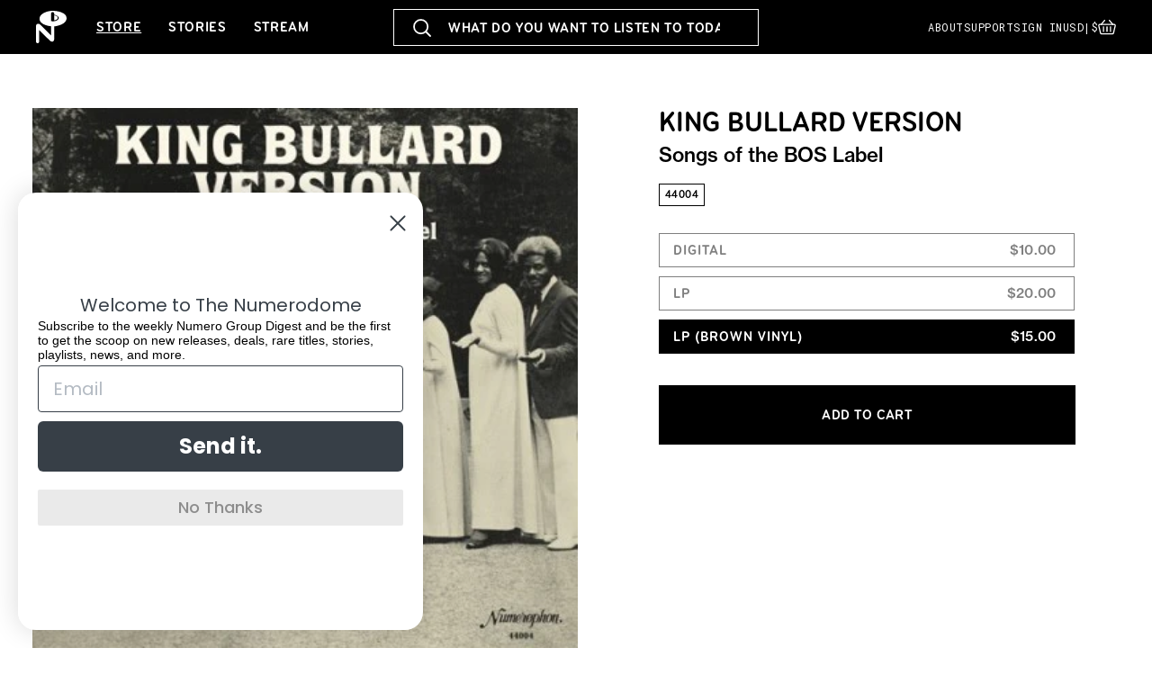

--- FILE ---
content_type: text/html; charset=utf-8
request_url: https://numerogroup.com/products/king-bullard-version-songs-of-the-bos-label?variant=40260961272006
body_size: 55561
content:
<!doctype html>
<html class="js" lang="en">
  <head>
    <meta charset="utf-8">
    <meta http-equiv="X-UA-Compatible" content="IE=edge">
    <meta name="viewport" content="width=device-width,initial-scale=1">
    <meta name="theme-color" content="">
    <link rel="canonical" href="https://numerogroup.com/products/king-bullard-version-songs-of-the-bos-label"><link rel="icon" type="image/png" href="//numerogroup.com/cdn/shop/files/favicon.png?crop=center&height=32&v=1755791191&width=32"><link rel="preconnect" href="https://fonts.shopifycdn.com" crossorigin><title>
      Songs of the BOS Label
 &ndash; Numero Group</title>

    
      <meta name="description" content="On Cleveland’s late ’60s gospel scene, the BOS label was the refined, professional ying to Boddie’s lo-fi yang, galloping to the fore bearing a torch for Curtis Mayfield’s robe-wearing roots. Founded by gospel impresario James Bullard, BOS is the first chapter in story that includes stints producing major spiritual alb">
    

    

<meta property="og:site_name" content="Numero Group">
<meta property="og:url" content="https://numerogroup.com/products/king-bullard-version-songs-of-the-bos-label">
<meta property="og:title" content="Songs of the BOS Label">
<meta property="og:type" content="product">
<meta property="og:description" content="On Cleveland’s late ’60s gospel scene, the BOS label was the refined, professional ying to Boddie’s lo-fi yang, galloping to the fore bearing a torch for Curtis Mayfield’s robe-wearing roots. Founded by gospel impresario James Bullard, BOS is the first chapter in story that includes stints producing major spiritual alb"><meta property="og:image" content="http://numerogroup.com/cdn/shop/products/atom-1539023942_414cc478-deb1-4df8-8b9c-20a848bdd1c5.jpg?v=1626880557">
  <meta property="og:image:secure_url" content="https://numerogroup.com/cdn/shop/products/atom-1539023942_414cc478-deb1-4df8-8b9c-20a848bdd1c5.jpg?v=1626880557">
  <meta property="og:image:width" content="400">
  <meta property="og:image:height" content="400"><meta property="og:price:amount" content="10.00">
  <meta property="og:price:currency" content="USD"><meta name="twitter:card" content="summary_large_image">
<meta name="twitter:title" content="Songs of the BOS Label">
<meta name="twitter:description" content="On Cleveland’s late ’60s gospel scene, the BOS label was the refined, professional ying to Boddie’s lo-fi yang, galloping to the fore bearing a torch for Curtis Mayfield’s robe-wearing roots. Founded by gospel impresario James Bullard, BOS is the first chapter in story that includes stints producing major spiritual alb">


    <script src="//numerogroup.com/cdn/shop/t/7/assets/constants.js?v=132983761750457495441754576469" defer="defer"></script>
    <script src="//numerogroup.com/cdn/shop/t/7/assets/pubsub.js?v=25310214064522200911754576470" defer="defer"></script>
    <script src="//numerogroup.com/cdn/shop/t/7/assets/global.js?v=145798565358495240801756983047" defer="defer"></script>
    <script src="//numerogroup.com/cdn/shop/t/7/assets/details-disclosure.js?v=13653116266235556501754576469" defer="defer"></script>
    <script src="//numerogroup.com/cdn/shop/t/7/assets/details-modal.js?v=25581673532751508451754576469" defer="defer"></script>
    <script src="//numerogroup.com/cdn/shop/t/7/assets/search-form.js?v=133129549252120666541754576470" defer="defer"></script><script>window.performance && window.performance.mark && window.performance.mark('shopify.content_for_header.start');</script><meta name="google-site-verification" content="H2QLdOlDUQCync-c4e0wcQQliQpPgSV13tHy003eO7w">
<meta name="facebook-domain-verification" content="io5if127sumqrebpcz05aluddjd8f2">
<meta id="shopify-digital-wallet" name="shopify-digital-wallet" content="/57316507846/digital_wallets/dialog">
<meta name="shopify-checkout-api-token" content="8c8331fb76ac8dc0c2a71b75890695e6">
<meta id="in-context-paypal-metadata" data-shop-id="57316507846" data-venmo-supported="false" data-environment="production" data-locale="en_US" data-paypal-v4="true" data-currency="USD">
<link rel="alternate" type="application/json+oembed" href="https://numerogroup.com/products/king-bullard-version-songs-of-the-bos-label.oembed">
<script async="async" src="/checkouts/internal/preloads.js?locale=en-US"></script>
<link rel="preconnect" href="https://shop.app" crossorigin="anonymous">
<script async="async" src="https://shop.app/checkouts/internal/preloads.js?locale=en-US&shop_id=57316507846" crossorigin="anonymous"></script>
<script id="apple-pay-shop-capabilities" type="application/json">{"shopId":57316507846,"countryCode":"US","currencyCode":"USD","merchantCapabilities":["supports3DS"],"merchantId":"gid:\/\/shopify\/Shop\/57316507846","merchantName":"Numero Group","requiredBillingContactFields":["postalAddress","email"],"requiredShippingContactFields":["postalAddress","email"],"shippingType":"shipping","supportedNetworks":["visa","masterCard","amex","discover","elo","jcb"],"total":{"type":"pending","label":"Numero Group","amount":"1.00"},"shopifyPaymentsEnabled":true,"supportsSubscriptions":true}</script>
<script id="shopify-features" type="application/json">{"accessToken":"8c8331fb76ac8dc0c2a71b75890695e6","betas":["rich-media-storefront-analytics"],"domain":"numerogroup.com","predictiveSearch":true,"shopId":57316507846,"locale":"en"}</script>
<script>var Shopify = Shopify || {};
Shopify.shop = "numero-group.myshopify.com";
Shopify.locale = "en";
Shopify.currency = {"active":"USD","rate":"1.0"};
Shopify.country = "US";
Shopify.theme = {"name":"Numero Group (Dawn 15.4.0)","id":143497789638,"schema_name":"Dawn","schema_version":"15.4.0","theme_store_id":null,"role":"main"};
Shopify.theme.handle = "null";
Shopify.theme.style = {"id":null,"handle":null};
Shopify.cdnHost = "numerogroup.com/cdn";
Shopify.routes = Shopify.routes || {};
Shopify.routes.root = "/";</script>
<script type="module">!function(o){(o.Shopify=o.Shopify||{}).modules=!0}(window);</script>
<script>!function(o){function n(){var o=[];function n(){o.push(Array.prototype.slice.apply(arguments))}return n.q=o,n}var t=o.Shopify=o.Shopify||{};t.loadFeatures=n(),t.autoloadFeatures=n()}(window);</script>
<script>
  window.ShopifyPay = window.ShopifyPay || {};
  window.ShopifyPay.apiHost = "shop.app\/pay";
  window.ShopifyPay.redirectState = null;
</script>
<script id="shop-js-analytics" type="application/json">{"pageType":"product"}</script>
<script defer="defer" async type="module" src="//numerogroup.com/cdn/shopifycloud/shop-js/modules/v2/client.init-shop-cart-sync_IZsNAliE.en.esm.js"></script>
<script defer="defer" async type="module" src="//numerogroup.com/cdn/shopifycloud/shop-js/modules/v2/chunk.common_0OUaOowp.esm.js"></script>
<script type="module">
  await import("//numerogroup.com/cdn/shopifycloud/shop-js/modules/v2/client.init-shop-cart-sync_IZsNAliE.en.esm.js");
await import("//numerogroup.com/cdn/shopifycloud/shop-js/modules/v2/chunk.common_0OUaOowp.esm.js");

  window.Shopify.SignInWithShop?.initShopCartSync?.({"fedCMEnabled":true,"windoidEnabled":true});

</script>
<script>
  window.Shopify = window.Shopify || {};
  if (!window.Shopify.featureAssets) window.Shopify.featureAssets = {};
  window.Shopify.featureAssets['shop-js'] = {"shop-cart-sync":["modules/v2/client.shop-cart-sync_DLOhI_0X.en.esm.js","modules/v2/chunk.common_0OUaOowp.esm.js"],"init-fed-cm":["modules/v2/client.init-fed-cm_C6YtU0w6.en.esm.js","modules/v2/chunk.common_0OUaOowp.esm.js"],"shop-button":["modules/v2/client.shop-button_BCMx7GTG.en.esm.js","modules/v2/chunk.common_0OUaOowp.esm.js"],"shop-cash-offers":["modules/v2/client.shop-cash-offers_BT26qb5j.en.esm.js","modules/v2/chunk.common_0OUaOowp.esm.js","modules/v2/chunk.modal_CGo_dVj3.esm.js"],"init-windoid":["modules/v2/client.init-windoid_B9PkRMql.en.esm.js","modules/v2/chunk.common_0OUaOowp.esm.js"],"init-shop-email-lookup-coordinator":["modules/v2/client.init-shop-email-lookup-coordinator_DZkqjsbU.en.esm.js","modules/v2/chunk.common_0OUaOowp.esm.js"],"shop-toast-manager":["modules/v2/client.shop-toast-manager_Di2EnuM7.en.esm.js","modules/v2/chunk.common_0OUaOowp.esm.js"],"shop-login-button":["modules/v2/client.shop-login-button_BtqW_SIO.en.esm.js","modules/v2/chunk.common_0OUaOowp.esm.js","modules/v2/chunk.modal_CGo_dVj3.esm.js"],"avatar":["modules/v2/client.avatar_BTnouDA3.en.esm.js"],"pay-button":["modules/v2/client.pay-button_CWa-C9R1.en.esm.js","modules/v2/chunk.common_0OUaOowp.esm.js"],"init-shop-cart-sync":["modules/v2/client.init-shop-cart-sync_IZsNAliE.en.esm.js","modules/v2/chunk.common_0OUaOowp.esm.js"],"init-customer-accounts":["modules/v2/client.init-customer-accounts_DenGwJTU.en.esm.js","modules/v2/client.shop-login-button_BtqW_SIO.en.esm.js","modules/v2/chunk.common_0OUaOowp.esm.js","modules/v2/chunk.modal_CGo_dVj3.esm.js"],"init-shop-for-new-customer-accounts":["modules/v2/client.init-shop-for-new-customer-accounts_JdHXxpS9.en.esm.js","modules/v2/client.shop-login-button_BtqW_SIO.en.esm.js","modules/v2/chunk.common_0OUaOowp.esm.js","modules/v2/chunk.modal_CGo_dVj3.esm.js"],"init-customer-accounts-sign-up":["modules/v2/client.init-customer-accounts-sign-up_D6__K_p8.en.esm.js","modules/v2/client.shop-login-button_BtqW_SIO.en.esm.js","modules/v2/chunk.common_0OUaOowp.esm.js","modules/v2/chunk.modal_CGo_dVj3.esm.js"],"checkout-modal":["modules/v2/client.checkout-modal_C_ZQDY6s.en.esm.js","modules/v2/chunk.common_0OUaOowp.esm.js","modules/v2/chunk.modal_CGo_dVj3.esm.js"],"shop-follow-button":["modules/v2/client.shop-follow-button_XetIsj8l.en.esm.js","modules/v2/chunk.common_0OUaOowp.esm.js","modules/v2/chunk.modal_CGo_dVj3.esm.js"],"lead-capture":["modules/v2/client.lead-capture_DvA72MRN.en.esm.js","modules/v2/chunk.common_0OUaOowp.esm.js","modules/v2/chunk.modal_CGo_dVj3.esm.js"],"shop-login":["modules/v2/client.shop-login_ClXNxyh6.en.esm.js","modules/v2/chunk.common_0OUaOowp.esm.js","modules/v2/chunk.modal_CGo_dVj3.esm.js"],"payment-terms":["modules/v2/client.payment-terms_CNlwjfZz.en.esm.js","modules/v2/chunk.common_0OUaOowp.esm.js","modules/v2/chunk.modal_CGo_dVj3.esm.js"]};
</script>
<script>(function() {
  var isLoaded = false;
  function asyncLoad() {
    if (isLoaded) return;
    isLoaded = true;
    var urls = ["https:\/\/cdn.shopify.com\/s\/files\/1\/0573\/1650\/7846\/t\/4\/assets\/subscribe-it.js?v=1672960730\u0026shop=numero-group.myshopify.com"];
    for (var i = 0; i < urls.length; i++) {
      var s = document.createElement('script');
      s.type = 'text/javascript';
      s.async = true;
      s.src = urls[i];
      var x = document.getElementsByTagName('script')[0];
      x.parentNode.insertBefore(s, x);
    }
  };
  if(window.attachEvent) {
    window.attachEvent('onload', asyncLoad);
  } else {
    window.addEventListener('load', asyncLoad, false);
  }
})();</script>
<script id="__st">var __st={"a":57316507846,"offset":-21600,"reqid":"202d0ca6-21d5-4800-8245-03dc001ceb90-1768454852","pageurl":"numerogroup.com\/products\/king-bullard-version-songs-of-the-bos-label?variant=40260961272006","u":"0d1c148407e9","p":"product","rtyp":"product","rid":6788688281798};</script>
<script>window.ShopifyPaypalV4VisibilityTracking = true;</script>
<script id="captcha-bootstrap">!function(){'use strict';const t='contact',e='account',n='new_comment',o=[[t,t],['blogs',n],['comments',n],[t,'customer']],c=[[e,'customer_login'],[e,'guest_login'],[e,'recover_customer_password'],[e,'create_customer']],r=t=>t.map((([t,e])=>`form[action*='/${t}']:not([data-nocaptcha='true']) input[name='form_type'][value='${e}']`)).join(','),a=t=>()=>t?[...document.querySelectorAll(t)].map((t=>t.form)):[];function s(){const t=[...o],e=r(t);return a(e)}const i='password',u='form_key',d=['recaptcha-v3-token','g-recaptcha-response','h-captcha-response',i],f=()=>{try{return window.sessionStorage}catch{return}},m='__shopify_v',_=t=>t.elements[u];function p(t,e,n=!1){try{const o=window.sessionStorage,c=JSON.parse(o.getItem(e)),{data:r}=function(t){const{data:e,action:n}=t;return t[m]||n?{data:e,action:n}:{data:t,action:n}}(c);for(const[e,n]of Object.entries(r))t.elements[e]&&(t.elements[e].value=n);n&&o.removeItem(e)}catch(o){console.error('form repopulation failed',{error:o})}}const l='form_type',E='cptcha';function T(t){t.dataset[E]=!0}const w=window,h=w.document,L='Shopify',v='ce_forms',y='captcha';let A=!1;((t,e)=>{const n=(g='f06e6c50-85a8-45c8-87d0-21a2b65856fe',I='https://cdn.shopify.com/shopifycloud/storefront-forms-hcaptcha/ce_storefront_forms_captcha_hcaptcha.v1.5.2.iife.js',D={infoText:'Protected by hCaptcha',privacyText:'Privacy',termsText:'Terms'},(t,e,n)=>{const o=w[L][v],c=o.bindForm;if(c)return c(t,g,e,D).then(n);var r;o.q.push([[t,g,e,D],n]),r=I,A||(h.body.append(Object.assign(h.createElement('script'),{id:'captcha-provider',async:!0,src:r})),A=!0)});var g,I,D;w[L]=w[L]||{},w[L][v]=w[L][v]||{},w[L][v].q=[],w[L][y]=w[L][y]||{},w[L][y].protect=function(t,e){n(t,void 0,e),T(t)},Object.freeze(w[L][y]),function(t,e,n,w,h,L){const[v,y,A,g]=function(t,e,n){const i=e?o:[],u=t?c:[],d=[...i,...u],f=r(d),m=r(i),_=r(d.filter((([t,e])=>n.includes(e))));return[a(f),a(m),a(_),s()]}(w,h,L),I=t=>{const e=t.target;return e instanceof HTMLFormElement?e:e&&e.form},D=t=>v().includes(t);t.addEventListener('submit',(t=>{const e=I(t);if(!e)return;const n=D(e)&&!e.dataset.hcaptchaBound&&!e.dataset.recaptchaBound,o=_(e),c=g().includes(e)&&(!o||!o.value);(n||c)&&t.preventDefault(),c&&!n&&(function(t){try{if(!f())return;!function(t){const e=f();if(!e)return;const n=_(t);if(!n)return;const o=n.value;o&&e.removeItem(o)}(t);const e=Array.from(Array(32),(()=>Math.random().toString(36)[2])).join('');!function(t,e){_(t)||t.append(Object.assign(document.createElement('input'),{type:'hidden',name:u})),t.elements[u].value=e}(t,e),function(t,e){const n=f();if(!n)return;const o=[...t.querySelectorAll(`input[type='${i}']`)].map((({name:t})=>t)),c=[...d,...o],r={};for(const[a,s]of new FormData(t).entries())c.includes(a)||(r[a]=s);n.setItem(e,JSON.stringify({[m]:1,action:t.action,data:r}))}(t,e)}catch(e){console.error('failed to persist form',e)}}(e),e.submit())}));const S=(t,e)=>{t&&!t.dataset[E]&&(n(t,e.some((e=>e===t))),T(t))};for(const o of['focusin','change'])t.addEventListener(o,(t=>{const e=I(t);D(e)&&S(e,y())}));const B=e.get('form_key'),M=e.get(l),P=B&&M;t.addEventListener('DOMContentLoaded',(()=>{const t=y();if(P)for(const e of t)e.elements[l].value===M&&p(e,B);[...new Set([...A(),...v().filter((t=>'true'===t.dataset.shopifyCaptcha))])].forEach((e=>S(e,t)))}))}(h,new URLSearchParams(w.location.search),n,t,e,['guest_login'])})(!0,!0)}();</script>
<script integrity="sha256-4kQ18oKyAcykRKYeNunJcIwy7WH5gtpwJnB7kiuLZ1E=" data-source-attribution="shopify.loadfeatures" defer="defer" src="//numerogroup.com/cdn/shopifycloud/storefront/assets/storefront/load_feature-a0a9edcb.js" crossorigin="anonymous"></script>
<script crossorigin="anonymous" defer="defer" src="//numerogroup.com/cdn/shopifycloud/storefront/assets/shopify_pay/storefront-65b4c6d7.js?v=20250812"></script>
<script data-source-attribution="shopify.dynamic_checkout.dynamic.init">var Shopify=Shopify||{};Shopify.PaymentButton=Shopify.PaymentButton||{isStorefrontPortableWallets:!0,init:function(){window.Shopify.PaymentButton.init=function(){};var t=document.createElement("script");t.src="https://numerogroup.com/cdn/shopifycloud/portable-wallets/latest/portable-wallets.en.js",t.type="module",document.head.appendChild(t)}};
</script>
<script data-source-attribution="shopify.dynamic_checkout.buyer_consent">
  function portableWalletsHideBuyerConsent(e){var t=document.getElementById("shopify-buyer-consent"),n=document.getElementById("shopify-subscription-policy-button");t&&n&&(t.classList.add("hidden"),t.setAttribute("aria-hidden","true"),n.removeEventListener("click",e))}function portableWalletsShowBuyerConsent(e){var t=document.getElementById("shopify-buyer-consent"),n=document.getElementById("shopify-subscription-policy-button");t&&n&&(t.classList.remove("hidden"),t.removeAttribute("aria-hidden"),n.addEventListener("click",e))}window.Shopify?.PaymentButton&&(window.Shopify.PaymentButton.hideBuyerConsent=portableWalletsHideBuyerConsent,window.Shopify.PaymentButton.showBuyerConsent=portableWalletsShowBuyerConsent);
</script>
<script data-source-attribution="shopify.dynamic_checkout.cart.bootstrap">document.addEventListener("DOMContentLoaded",(function(){function t(){return document.querySelector("shopify-accelerated-checkout-cart, shopify-accelerated-checkout")}if(t())Shopify.PaymentButton.init();else{new MutationObserver((function(e,n){t()&&(Shopify.PaymentButton.init(),n.disconnect())})).observe(document.body,{childList:!0,subtree:!0})}}));
</script>
<script id='scb4127' type='text/javascript' async='' src='https://numerogroup.com/cdn/shopifycloud/privacy-banner/storefront-banner.js'></script><link id="shopify-accelerated-checkout-styles" rel="stylesheet" media="screen" href="https://numerogroup.com/cdn/shopifycloud/portable-wallets/latest/accelerated-checkout-backwards-compat.css" crossorigin="anonymous">
<style id="shopify-accelerated-checkout-cart">
        #shopify-buyer-consent {
  margin-top: 1em;
  display: inline-block;
  width: 100%;
}

#shopify-buyer-consent.hidden {
  display: none;
}

#shopify-subscription-policy-button {
  background: none;
  border: none;
  padding: 0;
  text-decoration: underline;
  font-size: inherit;
  cursor: pointer;
}

#shopify-subscription-policy-button::before {
  box-shadow: none;
}

      </style>

<script>window.performance && window.performance.mark && window.performance.mark('shopify.content_for_header.end');</script>


    <style data-shopify>
      @font-face {
  font-family: Assistant;
  font-weight: 400;
  font-style: normal;
  font-display: swap;
  src: url("//numerogroup.com/cdn/fonts/assistant/assistant_n4.9120912a469cad1cc292572851508ca49d12e768.woff2") format("woff2"),
       url("//numerogroup.com/cdn/fonts/assistant/assistant_n4.6e9875ce64e0fefcd3f4446b7ec9036b3ddd2985.woff") format("woff");
}

      @font-face {
  font-family: Assistant;
  font-weight: 700;
  font-style: normal;
  font-display: swap;
  src: url("//numerogroup.com/cdn/fonts/assistant/assistant_n7.bf44452348ec8b8efa3aa3068825305886b1c83c.woff2") format("woff2"),
       url("//numerogroup.com/cdn/fonts/assistant/assistant_n7.0c887fee83f6b3bda822f1150b912c72da0f7b64.woff") format("woff");
}

      
      
      @font-face {
  font-family: Assistant;
  font-weight: 400;
  font-style: normal;
  font-display: swap;
  src: url("//numerogroup.com/cdn/fonts/assistant/assistant_n4.9120912a469cad1cc292572851508ca49d12e768.woff2") format("woff2"),
       url("//numerogroup.com/cdn/fonts/assistant/assistant_n4.6e9875ce64e0fefcd3f4446b7ec9036b3ddd2985.woff") format("woff");
}


      
        :root,
        .color-scheme-1 {
          --color-background: 255,255,255;
        
          --gradient-background: #ffffff;
        

        

        --color-foreground: 0,0,0;
        --color-background-contrast: 191,191,191;
        --color-shadow: 0,0,0;
        --color-button: 0,0,0;
        --color-button-text: 255,255,255;
        --color-secondary-button: 255,255,255;
        --color-secondary-button-text: 0,0,0;
        --color-link: 0,0,0;
        --color-badge-foreground: 0,0,0;
        --color-badge-background: 255,255,255;
        --color-badge-border: 0,0,0;
        --payment-terms-background-color: rgb(255 255 255);
      }
      
        
        .color-scheme-2 {
          --color-background: 243,243,243;
        
          --gradient-background: #f3f3f3;
        

        

        --color-foreground: 18,18,18;
        --color-background-contrast: 179,179,179;
        --color-shadow: 18,18,18;
        --color-button: 18,18,18;
        --color-button-text: 243,243,243;
        --color-secondary-button: 243,243,243;
        --color-secondary-button-text: 18,18,18;
        --color-link: 18,18,18;
        --color-badge-foreground: 18,18,18;
        --color-badge-background: 243,243,243;
        --color-badge-border: 18,18,18;
        --payment-terms-background-color: rgb(243 243 243);
      }
      
        
        .color-scheme-3 {
          --color-background: 36,40,51;
        
          --gradient-background: #242833;
        

        

        --color-foreground: 255,255,255;
        --color-background-contrast: 47,52,66;
        --color-shadow: 18,18,18;
        --color-button: 255,255,255;
        --color-button-text: 0,0,0;
        --color-secondary-button: 36,40,51;
        --color-secondary-button-text: 255,255,255;
        --color-link: 255,255,255;
        --color-badge-foreground: 255,255,255;
        --color-badge-background: 36,40,51;
        --color-badge-border: 255,255,255;
        --payment-terms-background-color: rgb(36 40 51);
      }
      
        
        .color-scheme-4 {
          --color-background: 18,18,18;
        
          --gradient-background: #121212;
        

        

        --color-foreground: 255,255,255;
        --color-background-contrast: 146,146,146;
        --color-shadow: 18,18,18;
        --color-button: 255,255,255;
        --color-button-text: 18,18,18;
        --color-secondary-button: 18,18,18;
        --color-secondary-button-text: 255,255,255;
        --color-link: 255,255,255;
        --color-badge-foreground: 255,255,255;
        --color-badge-background: 18,18,18;
        --color-badge-border: 255,255,255;
        --payment-terms-background-color: rgb(18 18 18);
      }
      
        
        .color-scheme-5 {
          --color-background: 51,79,180;
        
          --gradient-background: #334fb4;
        

        

        --color-foreground: 255,255,255;
        --color-background-contrast: 23,35,81;
        --color-shadow: 18,18,18;
        --color-button: 255,255,255;
        --color-button-text: 51,79,180;
        --color-secondary-button: 51,79,180;
        --color-secondary-button-text: 255,255,255;
        --color-link: 255,255,255;
        --color-badge-foreground: 255,255,255;
        --color-badge-background: 51,79,180;
        --color-badge-border: 255,255,255;
        --payment-terms-background-color: rgb(51 79 180);
      }
      

      body, .color-scheme-1, .color-scheme-2, .color-scheme-3, .color-scheme-4, .color-scheme-5 {
        /*color: rgba(var(--color-foreground), 0.75);
        background-color: rgb(var(--color-background));*/
      }

      :root {
        --font-body-family: Assistant, sans-serif;
        --font-body-style: normal;
        --font-body-weight: 400;
        --font-body-weight-bold: 700;

        --font-heading-family: Assistant, sans-serif;
        --font-heading-style: normal;
        --font-heading-weight: 400;

        --font-body-scale: 1.0;
        --font-heading-scale: 1.0;

        --media-padding: px;
        --media-border-opacity: 0.05;
        --media-border-width: 1px;
        --media-radius: 0px;
        --media-shadow-opacity: 0.0;
        --media-shadow-horizontal-offset: 0px;
        --media-shadow-vertical-offset: 4px;
        --media-shadow-blur-radius: 5px;
        --media-shadow-visible: 0;

        --page-width: 120rem;
        --page-width-margin: 0rem;

        --product-card-image-padding: 0.0rem;
        --product-card-corner-radius: 0.0rem;
        --product-card-text-alignment: left;
        --product-card-border-width: 0.0rem;
        --product-card-border-opacity: 0.1;
        --product-card-shadow-opacity: 0.0;
        --product-card-shadow-visible: 0;
        --product-card-shadow-horizontal-offset: 0.0rem;
        --product-card-shadow-vertical-offset: 0.4rem;
        --product-card-shadow-blur-radius: 0.5rem;

        --collection-card-image-padding: 0.0rem;
        --collection-card-corner-radius: 0.0rem;
        --collection-card-text-alignment: left;
        --collection-card-border-width: 0.0rem;
        --collection-card-border-opacity: 0.1;
        --collection-card-shadow-opacity: 0.0;
        --collection-card-shadow-visible: 0;
        --collection-card-shadow-horizontal-offset: 0.0rem;
        --collection-card-shadow-vertical-offset: 0.4rem;
        --collection-card-shadow-blur-radius: 0.5rem;

        --blog-card-image-padding: 0.0rem;
        --blog-card-corner-radius: 0.0rem;
        --blog-card-text-alignment: left;
        --blog-card-border-width: 0.0rem;
        --blog-card-border-opacity: 0.1;
        --blog-card-shadow-opacity: 0.0;
        --blog-card-shadow-visible: 0;
        --blog-card-shadow-horizontal-offset: 0.0rem;
        --blog-card-shadow-vertical-offset: 0.4rem;
        --blog-card-shadow-blur-radius: 0.5rem;

        --badge-corner-radius: 0.0rem;

        --popup-border-width: 1px;
        --popup-border-opacity: 0.1;
        --popup-corner-radius: 0px;
        --popup-shadow-opacity: 0.05;
        --popup-shadow-horizontal-offset: 0px;
        --popup-shadow-vertical-offset: 4px;
        --popup-shadow-blur-radius: 5px;

        --drawer-border-width: 1px;
        --drawer-border-opacity: 0.1;
        --drawer-shadow-opacity: 0.0;
        --drawer-shadow-horizontal-offset: 0px;
        --drawer-shadow-vertical-offset: 4px;
        --drawer-shadow-blur-radius: 5px;

        --spacing-sections-desktop: 0px;
        --spacing-sections-mobile: 0px;

        --grid-desktop-vertical-spacing: 8px;
        --grid-desktop-horizontal-spacing: 8px;
        --grid-mobile-vertical-spacing: 4px;
        --grid-mobile-horizontal-spacing: 4px;

        --text-boxes-border-opacity: 0.1;
        --text-boxes-border-width: 0px;
        --text-boxes-radius: 0px;
        --text-boxes-shadow-opacity: 0.0;
        --text-boxes-shadow-visible: 0;
        --text-boxes-shadow-horizontal-offset: 0px;
        --text-boxes-shadow-vertical-offset: 4px;
        --text-boxes-shadow-blur-radius: 5px;

        --buttons-radius: 0px;
        --buttons-radius-outset: 0px;
        --buttons-border-width: 1px;
        --buttons-border-opacity: 1.0;
        --buttons-shadow-opacity: 0.0;
        --buttons-shadow-visible: 0;
        --buttons-shadow-horizontal-offset: 0px;
        --buttons-shadow-vertical-offset: 0px;
        --buttons-shadow-blur-radius: 0px;
        --buttons-border-offset: 0px;

        --inputs-radius: 0px;
        --inputs-border-width: 1px;
        --inputs-border-opacity: 0.55;
        --inputs-shadow-opacity: 0.0;
        --inputs-shadow-horizontal-offset: 0px;
        --inputs-margin-offset: 0px;
        --inputs-shadow-vertical-offset: 4px;
        --inputs-shadow-blur-radius: 5px;
        --inputs-radius-outset: 0px;

        --variant-pills-radius: 40px;
        --variant-pills-border-width: 1px;
        --variant-pills-border-opacity: 0.55;
        --variant-pills-shadow-opacity: 0.0;
        --variant-pills-shadow-horizontal-offset: 0px;
        --variant-pills-shadow-vertical-offset: 4px;
        --variant-pills-shadow-blur-radius: 5px;
      }

      *,
      *::before,
      *::after {
        box-sizing: inherit;
      }

      html {
        box-sizing: border-box;
        font-size: calc(var(--font-body-scale) * 62.5%);
        height: 100%;
      }

      /*body {
        display: grid;
        grid-template-rows: auto auto 1fr auto;
        grid-template-columns: 100%;
        min-height: 100%;
        margin: 0;
        font-size: 1.5rem;
        letter-spacing: 0.06rem;
        line-height: calc(1 + 0.8 / var(--font-body-scale));
        font-family: var(--font-body-family);
        font-style: var(--font-body-style);
        font-weight: var(--font-body-weight);
      }

      @media screen and (min-width: 750px) {
        body {
          font-size: 1.6rem;
        }
      }*/

      .product-card .card__information {
        padding: 20px 0 0 0;
      }

    </style>

    <link href="//numerogroup.com/cdn/shop/t/7/assets/base.css?v=31479846807893464901760911229" rel="stylesheet" type="text/css" media="all" />
    <link rel="stylesheet" href="//numerogroup.com/cdn/shop/t/7/assets/component-cart-items.css?v=13033300910818915211754576469" media="print" onload="this.media='all'"><link href="//numerogroup.com/cdn/shop/t/7/assets/component-cart-drawer.css?v=39223250576183958541754576469" rel="stylesheet" type="text/css" media="all" />
      <link href="//numerogroup.com/cdn/shop/t/7/assets/component-cart.css?v=164708765130180853531754576469" rel="stylesheet" type="text/css" media="all" />
      <link href="//numerogroup.com/cdn/shop/t/7/assets/component-totals.css?v=15906652033866631521754576469" rel="stylesheet" type="text/css" media="all" />
      <link href="//numerogroup.com/cdn/shop/t/7/assets/component-price.css?v=47596247576480123001754576469" rel="stylesheet" type="text/css" media="all" />
      <link href="//numerogroup.com/cdn/shop/t/7/assets/component-discounts.css?v=152760482443307489271754576469" rel="stylesheet" type="text/css" media="all" />

      <link rel="preload" as="font" href="//numerogroup.com/cdn/fonts/assistant/assistant_n4.9120912a469cad1cc292572851508ca49d12e768.woff2" type="font/woff2" crossorigin>
      

      <link rel="preload" as="font" href="//numerogroup.com/cdn/fonts/assistant/assistant_n4.9120912a469cad1cc292572851508ca49d12e768.woff2" type="font/woff2" crossorigin>
      
<link href="//numerogroup.com/cdn/shop/t/7/assets/component-localization-form.css?v=170315343355214948141754576469" rel="stylesheet" type="text/css" media="all" />
      <script src="//numerogroup.com/cdn/shop/t/7/assets/localization-form.js?v=178552507551616124571760903934" defer="defer"></script><link
        rel="stylesheet"
        href="//numerogroup.com/cdn/shop/t/7/assets/component-predictive-search.css?v=128149295769429345161756897808"
        media="print"
        onload="this.media='all'"
      ><script>
      if (Shopify.designMode) {
        document.documentElement.classList.add('shopify-design-mode');
      }
    </script>

    
      <link rel="stylesheet" href="https://use.typekit.net/eov5xuu.css">
	    <link rel="preconnect" href="https://fonts.googleapis.com">
	    <link rel="preconnect" href="https://fonts.gstatic.com" crossorigin>
	    <link href="https://fonts.googleapis.com/css2?family=Roboto+Mono&display=swap" rel="stylesheet">
      <link href="//numerogroup.com/cdn/shop/t/7/assets/wm-main.css?v=149276287176952338141760712263" rel="stylesheet" type="text/css" media="all" />
      <link href="//numerogroup.com/cdn/shop/t/7/assets/wm-custom.css?v=182303001311888799121762865651" rel="stylesheet" type="text/css" media="all" />
    

  <!-- BEGIN app block: shopify://apps/klaviyo-email-marketing-sms/blocks/klaviyo-onsite-embed/2632fe16-c075-4321-a88b-50b567f42507 -->












  <script async src="https://static.klaviyo.com/onsite/js/RHDAtP/klaviyo.js?company_id=RHDAtP"></script>
  <script>!function(){if(!window.klaviyo){window._klOnsite=window._klOnsite||[];try{window.klaviyo=new Proxy({},{get:function(n,i){return"push"===i?function(){var n;(n=window._klOnsite).push.apply(n,arguments)}:function(){for(var n=arguments.length,o=new Array(n),w=0;w<n;w++)o[w]=arguments[w];var t="function"==typeof o[o.length-1]?o.pop():void 0,e=new Promise((function(n){window._klOnsite.push([i].concat(o,[function(i){t&&t(i),n(i)}]))}));return e}}})}catch(n){window.klaviyo=window.klaviyo||[],window.klaviyo.push=function(){var n;(n=window._klOnsite).push.apply(n,arguments)}}}}();</script>

  
    <script id="viewed_product">
      if (item == null) {
        var _learnq = _learnq || [];

        var MetafieldReviews = null
        var MetafieldYotpoRating = null
        var MetafieldYotpoCount = null
        var MetafieldLooxRating = null
        var MetafieldLooxCount = null
        var okendoProduct = null
        var okendoProductReviewCount = null
        var okendoProductReviewAverageValue = null
        try {
          // The following fields are used for Customer Hub recently viewed in order to add reviews.
          // This information is not part of __kla_viewed. Instead, it is part of __kla_viewed_reviewed_items
          MetafieldReviews = {};
          MetafieldYotpoRating = null
          MetafieldYotpoCount = null
          MetafieldLooxRating = null
          MetafieldLooxCount = null

          okendoProduct = null
          // If the okendo metafield is not legacy, it will error, which then requires the new json formatted data
          if (okendoProduct && 'error' in okendoProduct) {
            okendoProduct = null
          }
          okendoProductReviewCount = okendoProduct ? okendoProduct.reviewCount : null
          okendoProductReviewAverageValue = okendoProduct ? okendoProduct.reviewAverageValue : null
        } catch (error) {
          console.error('Error in Klaviyo onsite reviews tracking:', error);
        }

        var item = {
          Name: "Songs of the BOS Label",
          ProductID: 6788688281798,
          Categories: ["All Music","All Physical","All Products","Best Sellers","For The Dads","From The Cloud","Good God!","Gospel","Numero Group Essential Compilations - Various Artists Across Various Genres","Spring 2024","Vinyl"],
          ImageURL: "https://numerogroup.com/cdn/shop/products/atom-1539023942_414cc478-deb1-4df8-8b9c-20a848bdd1c5_grande.jpg?v=1626880557",
          URL: "https://numerogroup.com/products/king-bullard-version-songs-of-the-bos-label",
          Brand: "Numerophon",
          Price: "$10.00",
          Value: "10.00",
          CompareAtPrice: "$0.00"
        };
        _learnq.push(['track', 'Viewed Product', item]);
        _learnq.push(['trackViewedItem', {
          Title: item.Name,
          ItemId: item.ProductID,
          Categories: item.Categories,
          ImageUrl: item.ImageURL,
          Url: item.URL,
          Metadata: {
            Brand: item.Brand,
            Price: item.Price,
            Value: item.Value,
            CompareAtPrice: item.CompareAtPrice
          },
          metafields:{
            reviews: MetafieldReviews,
            yotpo:{
              rating: MetafieldYotpoRating,
              count: MetafieldYotpoCount,
            },
            loox:{
              rating: MetafieldLooxRating,
              count: MetafieldLooxCount,
            },
            okendo: {
              rating: okendoProductReviewAverageValue,
              count: okendoProductReviewCount,
            }
          }
        }]);
      }
    </script>
  




  <script>
    window.klaviyoReviewsProductDesignMode = false
  </script>







<!-- END app block --><link href="https://monorail-edge.shopifysvc.com" rel="dns-prefetch">
<script>(function(){if ("sendBeacon" in navigator && "performance" in window) {try {var session_token_from_headers = performance.getEntriesByType('navigation')[0].serverTiming.find(x => x.name == '_s').description;} catch {var session_token_from_headers = undefined;}var session_cookie_matches = document.cookie.match(/_shopify_s=([^;]*)/);var session_token_from_cookie = session_cookie_matches && session_cookie_matches.length === 2 ? session_cookie_matches[1] : "";var session_token = session_token_from_headers || session_token_from_cookie || "";function handle_abandonment_event(e) {var entries = performance.getEntries().filter(function(entry) {return /monorail-edge.shopifysvc.com/.test(entry.name);});if (!window.abandonment_tracked && entries.length === 0) {window.abandonment_tracked = true;var currentMs = Date.now();var navigation_start = performance.timing.navigationStart;var payload = {shop_id: 57316507846,url: window.location.href,navigation_start,duration: currentMs - navigation_start,session_token,page_type: "product"};window.navigator.sendBeacon("https://monorail-edge.shopifysvc.com/v1/produce", JSON.stringify({schema_id: "online_store_buyer_site_abandonment/1.1",payload: payload,metadata: {event_created_at_ms: currentMs,event_sent_at_ms: currentMs}}));}}window.addEventListener('pagehide', handle_abandonment_event);}}());</script>
<script id="web-pixels-manager-setup">(function e(e,d,r,n,o){if(void 0===o&&(o={}),!Boolean(null===(a=null===(i=window.Shopify)||void 0===i?void 0:i.analytics)||void 0===a?void 0:a.replayQueue)){var i,a;window.Shopify=window.Shopify||{};var t=window.Shopify;t.analytics=t.analytics||{};var s=t.analytics;s.replayQueue=[],s.publish=function(e,d,r){return s.replayQueue.push([e,d,r]),!0};try{self.performance.mark("wpm:start")}catch(e){}var l=function(){var e={modern:/Edge?\/(1{2}[4-9]|1[2-9]\d|[2-9]\d{2}|\d{4,})\.\d+(\.\d+|)|Firefox\/(1{2}[4-9]|1[2-9]\d|[2-9]\d{2}|\d{4,})\.\d+(\.\d+|)|Chrom(ium|e)\/(9{2}|\d{3,})\.\d+(\.\d+|)|(Maci|X1{2}).+ Version\/(15\.\d+|(1[6-9]|[2-9]\d|\d{3,})\.\d+)([,.]\d+|)( \(\w+\)|)( Mobile\/\w+|) Safari\/|Chrome.+OPR\/(9{2}|\d{3,})\.\d+\.\d+|(CPU[ +]OS|iPhone[ +]OS|CPU[ +]iPhone|CPU IPhone OS|CPU iPad OS)[ +]+(15[._]\d+|(1[6-9]|[2-9]\d|\d{3,})[._]\d+)([._]\d+|)|Android:?[ /-](13[3-9]|1[4-9]\d|[2-9]\d{2}|\d{4,})(\.\d+|)(\.\d+|)|Android.+Firefox\/(13[5-9]|1[4-9]\d|[2-9]\d{2}|\d{4,})\.\d+(\.\d+|)|Android.+Chrom(ium|e)\/(13[3-9]|1[4-9]\d|[2-9]\d{2}|\d{4,})\.\d+(\.\d+|)|SamsungBrowser\/([2-9]\d|\d{3,})\.\d+/,legacy:/Edge?\/(1[6-9]|[2-9]\d|\d{3,})\.\d+(\.\d+|)|Firefox\/(5[4-9]|[6-9]\d|\d{3,})\.\d+(\.\d+|)|Chrom(ium|e)\/(5[1-9]|[6-9]\d|\d{3,})\.\d+(\.\d+|)([\d.]+$|.*Safari\/(?![\d.]+ Edge\/[\d.]+$))|(Maci|X1{2}).+ Version\/(10\.\d+|(1[1-9]|[2-9]\d|\d{3,})\.\d+)([,.]\d+|)( \(\w+\)|)( Mobile\/\w+|) Safari\/|Chrome.+OPR\/(3[89]|[4-9]\d|\d{3,})\.\d+\.\d+|(CPU[ +]OS|iPhone[ +]OS|CPU[ +]iPhone|CPU IPhone OS|CPU iPad OS)[ +]+(10[._]\d+|(1[1-9]|[2-9]\d|\d{3,})[._]\d+)([._]\d+|)|Android:?[ /-](13[3-9]|1[4-9]\d|[2-9]\d{2}|\d{4,})(\.\d+|)(\.\d+|)|Mobile Safari.+OPR\/([89]\d|\d{3,})\.\d+\.\d+|Android.+Firefox\/(13[5-9]|1[4-9]\d|[2-9]\d{2}|\d{4,})\.\d+(\.\d+|)|Android.+Chrom(ium|e)\/(13[3-9]|1[4-9]\d|[2-9]\d{2}|\d{4,})\.\d+(\.\d+|)|Android.+(UC? ?Browser|UCWEB|U3)[ /]?(15\.([5-9]|\d{2,})|(1[6-9]|[2-9]\d|\d{3,})\.\d+)\.\d+|SamsungBrowser\/(5\.\d+|([6-9]|\d{2,})\.\d+)|Android.+MQ{2}Browser\/(14(\.(9|\d{2,})|)|(1[5-9]|[2-9]\d|\d{3,})(\.\d+|))(\.\d+|)|K[Aa][Ii]OS\/(3\.\d+|([4-9]|\d{2,})\.\d+)(\.\d+|)/},d=e.modern,r=e.legacy,n=navigator.userAgent;return n.match(d)?"modern":n.match(r)?"legacy":"unknown"}(),u="modern"===l?"modern":"legacy",c=(null!=n?n:{modern:"",legacy:""})[u],f=function(e){return[e.baseUrl,"/wpm","/b",e.hashVersion,"modern"===e.buildTarget?"m":"l",".js"].join("")}({baseUrl:d,hashVersion:r,buildTarget:u}),m=function(e){var d=e.version,r=e.bundleTarget,n=e.surface,o=e.pageUrl,i=e.monorailEndpoint;return{emit:function(e){var a=e.status,t=e.errorMsg,s=(new Date).getTime(),l=JSON.stringify({metadata:{event_sent_at_ms:s},events:[{schema_id:"web_pixels_manager_load/3.1",payload:{version:d,bundle_target:r,page_url:o,status:a,surface:n,error_msg:t},metadata:{event_created_at_ms:s}}]});if(!i)return console&&console.warn&&console.warn("[Web Pixels Manager] No Monorail endpoint provided, skipping logging."),!1;try{return self.navigator.sendBeacon.bind(self.navigator)(i,l)}catch(e){}var u=new XMLHttpRequest;try{return u.open("POST",i,!0),u.setRequestHeader("Content-Type","text/plain"),u.send(l),!0}catch(e){return console&&console.warn&&console.warn("[Web Pixels Manager] Got an unhandled error while logging to Monorail."),!1}}}}({version:r,bundleTarget:l,surface:e.surface,pageUrl:self.location.href,monorailEndpoint:e.monorailEndpoint});try{o.browserTarget=l,function(e){var d=e.src,r=e.async,n=void 0===r||r,o=e.onload,i=e.onerror,a=e.sri,t=e.scriptDataAttributes,s=void 0===t?{}:t,l=document.createElement("script"),u=document.querySelector("head"),c=document.querySelector("body");if(l.async=n,l.src=d,a&&(l.integrity=a,l.crossOrigin="anonymous"),s)for(var f in s)if(Object.prototype.hasOwnProperty.call(s,f))try{l.dataset[f]=s[f]}catch(e){}if(o&&l.addEventListener("load",o),i&&l.addEventListener("error",i),u)u.appendChild(l);else{if(!c)throw new Error("Did not find a head or body element to append the script");c.appendChild(l)}}({src:f,async:!0,onload:function(){if(!function(){var e,d;return Boolean(null===(d=null===(e=window.Shopify)||void 0===e?void 0:e.analytics)||void 0===d?void 0:d.initialized)}()){var d=window.webPixelsManager.init(e)||void 0;if(d){var r=window.Shopify.analytics;r.replayQueue.forEach((function(e){var r=e[0],n=e[1],o=e[2];d.publishCustomEvent(r,n,o)})),r.replayQueue=[],r.publish=d.publishCustomEvent,r.visitor=d.visitor,r.initialized=!0}}},onerror:function(){return m.emit({status:"failed",errorMsg:"".concat(f," has failed to load")})},sri:function(e){var d=/^sha384-[A-Za-z0-9+/=]+$/;return"string"==typeof e&&d.test(e)}(c)?c:"",scriptDataAttributes:o}),m.emit({status:"loading"})}catch(e){m.emit({status:"failed",errorMsg:(null==e?void 0:e.message)||"Unknown error"})}}})({shopId: 57316507846,storefrontBaseUrl: "https://numerogroup.com",extensionsBaseUrl: "https://extensions.shopifycdn.com/cdn/shopifycloud/web-pixels-manager",monorailEndpoint: "https://monorail-edge.shopifysvc.com/unstable/produce_batch",surface: "storefront-renderer",enabledBetaFlags: ["2dca8a86"],webPixelsConfigList: [{"id":"384041158","configuration":"{\"config\":\"{\\\"pixel_id\\\":\\\"G-84NRCJJ87E\\\",\\\"target_country\\\":\\\"US\\\",\\\"gtag_events\\\":[{\\\"type\\\":\\\"begin_checkout\\\",\\\"action_label\\\":\\\"G-84NRCJJ87E\\\"},{\\\"type\\\":\\\"search\\\",\\\"action_label\\\":\\\"G-84NRCJJ87E\\\"},{\\\"type\\\":\\\"view_item\\\",\\\"action_label\\\":[\\\"G-84NRCJJ87E\\\",\\\"MC-FECFB7SPFR\\\"]},{\\\"type\\\":\\\"purchase\\\",\\\"action_label\\\":[\\\"G-84NRCJJ87E\\\",\\\"MC-FECFB7SPFR\\\"]},{\\\"type\\\":\\\"page_view\\\",\\\"action_label\\\":[\\\"G-84NRCJJ87E\\\",\\\"MC-FECFB7SPFR\\\"]},{\\\"type\\\":\\\"add_payment_info\\\",\\\"action_label\\\":\\\"G-84NRCJJ87E\\\"},{\\\"type\\\":\\\"add_to_cart\\\",\\\"action_label\\\":\\\"G-84NRCJJ87E\\\"}],\\\"enable_monitoring_mode\\\":false}\"}","eventPayloadVersion":"v1","runtimeContext":"OPEN","scriptVersion":"b2a88bafab3e21179ed38636efcd8a93","type":"APP","apiClientId":1780363,"privacyPurposes":[],"dataSharingAdjustments":{"protectedCustomerApprovalScopes":["read_customer_address","read_customer_email","read_customer_name","read_customer_personal_data","read_customer_phone"]}},{"id":"370016454","configuration":"{\"pixelCode\":\"COVBR0BC77U1PB5H3SQG\"}","eventPayloadVersion":"v1","runtimeContext":"STRICT","scriptVersion":"22e92c2ad45662f435e4801458fb78cc","type":"APP","apiClientId":4383523,"privacyPurposes":["ANALYTICS","MARKETING","SALE_OF_DATA"],"dataSharingAdjustments":{"protectedCustomerApprovalScopes":["read_customer_address","read_customer_email","read_customer_name","read_customer_personal_data","read_customer_phone"]}},{"id":"156008646","configuration":"{\"pixel_id\":\"1443033019825176\",\"pixel_type\":\"facebook_pixel\",\"metaapp_system_user_token\":\"-\"}","eventPayloadVersion":"v1","runtimeContext":"OPEN","scriptVersion":"ca16bc87fe92b6042fbaa3acc2fbdaa6","type":"APP","apiClientId":2329312,"privacyPurposes":["ANALYTICS","MARKETING","SALE_OF_DATA"],"dataSharingAdjustments":{"protectedCustomerApprovalScopes":["read_customer_address","read_customer_email","read_customer_name","read_customer_personal_data","read_customer_phone"]}},{"id":"shopify-app-pixel","configuration":"{}","eventPayloadVersion":"v1","runtimeContext":"STRICT","scriptVersion":"0450","apiClientId":"shopify-pixel","type":"APP","privacyPurposes":["ANALYTICS","MARKETING"]},{"id":"shopify-custom-pixel","eventPayloadVersion":"v1","runtimeContext":"LAX","scriptVersion":"0450","apiClientId":"shopify-pixel","type":"CUSTOM","privacyPurposes":["ANALYTICS","MARKETING"]}],isMerchantRequest: false,initData: {"shop":{"name":"Numero Group","paymentSettings":{"currencyCode":"USD"},"myshopifyDomain":"numero-group.myshopify.com","countryCode":"US","storefrontUrl":"https:\/\/numerogroup.com"},"customer":null,"cart":null,"checkout":null,"productVariants":[{"price":{"amount":10.0,"currencyCode":"USD"},"product":{"title":"Songs of the BOS Label","vendor":"Numerophon","id":"6788688281798","untranslatedTitle":"Songs of the BOS Label","url":"\/products\/king-bullard-version-songs-of-the-bos-label","type":"Music"},"id":"40260961140934","image":{"src":"\/\/numerogroup.com\/cdn\/shop\/products\/atom-1539023942_414cc478-deb1-4df8-8b9c-20a848bdd1c5.jpg?v=1626880557"},"sku":"NPH44004digital","title":"Digital","untranslatedTitle":"Digital"},{"price":{"amount":20.0,"currencyCode":"USD"},"product":{"title":"Songs of the BOS Label","vendor":"Numerophon","id":"6788688281798","untranslatedTitle":"Songs of the BOS Label","url":"\/products\/king-bullard-version-songs-of-the-bos-label","type":"Music"},"id":"40260961206470","image":{"src":"\/\/numerogroup.com\/cdn\/shop\/products\/atom-1539023942_414cc478-deb1-4df8-8b9c-20a848bdd1c5.jpg?v=1626880557"},"sku":"NPH44004lp","title":"LP","untranslatedTitle":"LP"},{"price":{"amount":15.0,"currencyCode":"USD"},"product":{"title":"Songs of the BOS Label","vendor":"Numerophon","id":"6788688281798","untranslatedTitle":"Songs of the BOS Label","url":"\/products\/king-bullard-version-songs-of-the-bos-label","type":"Music"},"id":"40260961272006","image":{"src":"\/\/numerogroup.com\/cdn\/shop\/products\/atom-1539023942_414cc478-deb1-4df8-8b9c-20a848bdd1c5.jpg?v=1626880557"},"sku":"NPH44004lp-C1","title":"LP (Brown Vinyl)","untranslatedTitle":"LP (Brown Vinyl)"}],"purchasingCompany":null},},"https://numerogroup.com/cdn","7cecd0b6w90c54c6cpe92089d5m57a67346",{"modern":"","legacy":""},{"shopId":"57316507846","storefrontBaseUrl":"https:\/\/numerogroup.com","extensionBaseUrl":"https:\/\/extensions.shopifycdn.com\/cdn\/shopifycloud\/web-pixels-manager","surface":"storefront-renderer","enabledBetaFlags":"[\"2dca8a86\"]","isMerchantRequest":"false","hashVersion":"7cecd0b6w90c54c6cpe92089d5m57a67346","publish":"custom","events":"[[\"page_viewed\",{}],[\"product_viewed\",{\"productVariant\":{\"price\":{\"amount\":15.0,\"currencyCode\":\"USD\"},\"product\":{\"title\":\"Songs of the BOS Label\",\"vendor\":\"Numerophon\",\"id\":\"6788688281798\",\"untranslatedTitle\":\"Songs of the BOS Label\",\"url\":\"\/products\/king-bullard-version-songs-of-the-bos-label\",\"type\":\"Music\"},\"id\":\"40260961272006\",\"image\":{\"src\":\"\/\/numerogroup.com\/cdn\/shop\/products\/atom-1539023942_414cc478-deb1-4df8-8b9c-20a848bdd1c5.jpg?v=1626880557\"},\"sku\":\"NPH44004lp-C1\",\"title\":\"LP (Brown Vinyl)\",\"untranslatedTitle\":\"LP (Brown Vinyl)\"}}]]"});</script><script>
  window.ShopifyAnalytics = window.ShopifyAnalytics || {};
  window.ShopifyAnalytics.meta = window.ShopifyAnalytics.meta || {};
  window.ShopifyAnalytics.meta.currency = 'USD';
  var meta = {"product":{"id":6788688281798,"gid":"gid:\/\/shopify\/Product\/6788688281798","vendor":"Numerophon","type":"Music","handle":"king-bullard-version-songs-of-the-bos-label","variants":[{"id":40260961140934,"price":1000,"name":"Songs of the BOS Label - Digital","public_title":"Digital","sku":"NPH44004digital"},{"id":40260961206470,"price":2000,"name":"Songs of the BOS Label - LP","public_title":"LP","sku":"NPH44004lp"},{"id":40260961272006,"price":1500,"name":"Songs of the BOS Label - LP (Brown Vinyl)","public_title":"LP (Brown Vinyl)","sku":"NPH44004lp-C1"}],"remote":false},"page":{"pageType":"product","resourceType":"product","resourceId":6788688281798,"requestId":"202d0ca6-21d5-4800-8245-03dc001ceb90-1768454852"}};
  for (var attr in meta) {
    window.ShopifyAnalytics.meta[attr] = meta[attr];
  }
</script>
<script class="analytics">
  (function () {
    var customDocumentWrite = function(content) {
      var jquery = null;

      if (window.jQuery) {
        jquery = window.jQuery;
      } else if (window.Checkout && window.Checkout.$) {
        jquery = window.Checkout.$;
      }

      if (jquery) {
        jquery('body').append(content);
      }
    };

    var hasLoggedConversion = function(token) {
      if (token) {
        return document.cookie.indexOf('loggedConversion=' + token) !== -1;
      }
      return false;
    }

    var setCookieIfConversion = function(token) {
      if (token) {
        var twoMonthsFromNow = new Date(Date.now());
        twoMonthsFromNow.setMonth(twoMonthsFromNow.getMonth() + 2);

        document.cookie = 'loggedConversion=' + token + '; expires=' + twoMonthsFromNow;
      }
    }

    var trekkie = window.ShopifyAnalytics.lib = window.trekkie = window.trekkie || [];
    if (trekkie.integrations) {
      return;
    }
    trekkie.methods = [
      'identify',
      'page',
      'ready',
      'track',
      'trackForm',
      'trackLink'
    ];
    trekkie.factory = function(method) {
      return function() {
        var args = Array.prototype.slice.call(arguments);
        args.unshift(method);
        trekkie.push(args);
        return trekkie;
      };
    };
    for (var i = 0; i < trekkie.methods.length; i++) {
      var key = trekkie.methods[i];
      trekkie[key] = trekkie.factory(key);
    }
    trekkie.load = function(config) {
      trekkie.config = config || {};
      trekkie.config.initialDocumentCookie = document.cookie;
      var first = document.getElementsByTagName('script')[0];
      var script = document.createElement('script');
      script.type = 'text/javascript';
      script.onerror = function(e) {
        var scriptFallback = document.createElement('script');
        scriptFallback.type = 'text/javascript';
        scriptFallback.onerror = function(error) {
                var Monorail = {
      produce: function produce(monorailDomain, schemaId, payload) {
        var currentMs = new Date().getTime();
        var event = {
          schema_id: schemaId,
          payload: payload,
          metadata: {
            event_created_at_ms: currentMs,
            event_sent_at_ms: currentMs
          }
        };
        return Monorail.sendRequest("https://" + monorailDomain + "/v1/produce", JSON.stringify(event));
      },
      sendRequest: function sendRequest(endpointUrl, payload) {
        // Try the sendBeacon API
        if (window && window.navigator && typeof window.navigator.sendBeacon === 'function' && typeof window.Blob === 'function' && !Monorail.isIos12()) {
          var blobData = new window.Blob([payload], {
            type: 'text/plain'
          });

          if (window.navigator.sendBeacon(endpointUrl, blobData)) {
            return true;
          } // sendBeacon was not successful

        } // XHR beacon

        var xhr = new XMLHttpRequest();

        try {
          xhr.open('POST', endpointUrl);
          xhr.setRequestHeader('Content-Type', 'text/plain');
          xhr.send(payload);
        } catch (e) {
          console.log(e);
        }

        return false;
      },
      isIos12: function isIos12() {
        return window.navigator.userAgent.lastIndexOf('iPhone; CPU iPhone OS 12_') !== -1 || window.navigator.userAgent.lastIndexOf('iPad; CPU OS 12_') !== -1;
      }
    };
    Monorail.produce('monorail-edge.shopifysvc.com',
      'trekkie_storefront_load_errors/1.1',
      {shop_id: 57316507846,
      theme_id: 143497789638,
      app_name: "storefront",
      context_url: window.location.href,
      source_url: "//numerogroup.com/cdn/s/trekkie.storefront.55c6279c31a6628627b2ba1c5ff367020da294e2.min.js"});

        };
        scriptFallback.async = true;
        scriptFallback.src = '//numerogroup.com/cdn/s/trekkie.storefront.55c6279c31a6628627b2ba1c5ff367020da294e2.min.js';
        first.parentNode.insertBefore(scriptFallback, first);
      };
      script.async = true;
      script.src = '//numerogroup.com/cdn/s/trekkie.storefront.55c6279c31a6628627b2ba1c5ff367020da294e2.min.js';
      first.parentNode.insertBefore(script, first);
    };
    trekkie.load(
      {"Trekkie":{"appName":"storefront","development":false,"defaultAttributes":{"shopId":57316507846,"isMerchantRequest":null,"themeId":143497789638,"themeCityHash":"7506288253992182390","contentLanguage":"en","currency":"USD","eventMetadataId":"9de2a050-a7e3-4d10-bb67-18da3f6f51c3"},"isServerSideCookieWritingEnabled":true,"monorailRegion":"shop_domain","enabledBetaFlags":["65f19447"]},"Session Attribution":{},"S2S":{"facebookCapiEnabled":true,"source":"trekkie-storefront-renderer","apiClientId":580111}}
    );

    var loaded = false;
    trekkie.ready(function() {
      if (loaded) return;
      loaded = true;

      window.ShopifyAnalytics.lib = window.trekkie;

      var originalDocumentWrite = document.write;
      document.write = customDocumentWrite;
      try { window.ShopifyAnalytics.merchantGoogleAnalytics.call(this); } catch(error) {};
      document.write = originalDocumentWrite;

      window.ShopifyAnalytics.lib.page(null,{"pageType":"product","resourceType":"product","resourceId":6788688281798,"requestId":"202d0ca6-21d5-4800-8245-03dc001ceb90-1768454852","shopifyEmitted":true});

      var match = window.location.pathname.match(/checkouts\/(.+)\/(thank_you|post_purchase)/)
      var token = match? match[1]: undefined;
      if (!hasLoggedConversion(token)) {
        setCookieIfConversion(token);
        window.ShopifyAnalytics.lib.track("Viewed Product",{"currency":"USD","variantId":40260961272006,"productId":6788688281798,"productGid":"gid:\/\/shopify\/Product\/6788688281798","name":"Songs of the BOS Label - LP (Brown Vinyl)","price":"15.00","sku":"NPH44004lp-C1","brand":"Numerophon","variant":"LP (Brown Vinyl)","category":"Music","nonInteraction":true,"remote":false},undefined,undefined,{"shopifyEmitted":true});
      window.ShopifyAnalytics.lib.track("monorail:\/\/trekkie_storefront_viewed_product\/1.1",{"currency":"USD","variantId":40260961272006,"productId":6788688281798,"productGid":"gid:\/\/shopify\/Product\/6788688281798","name":"Songs of the BOS Label - LP (Brown Vinyl)","price":"15.00","sku":"NPH44004lp-C1","brand":"Numerophon","variant":"LP (Brown Vinyl)","category":"Music","nonInteraction":true,"remote":false,"referer":"https:\/\/numerogroup.com\/products\/king-bullard-version-songs-of-the-bos-label?variant=40260961272006"});
      }
    });


        var eventsListenerScript = document.createElement('script');
        eventsListenerScript.async = true;
        eventsListenerScript.src = "//numerogroup.com/cdn/shopifycloud/storefront/assets/shop_events_listener-3da45d37.js";
        document.getElementsByTagName('head')[0].appendChild(eventsListenerScript);

})();</script>
<script
  defer
  src="https://numerogroup.com/cdn/shopifycloud/perf-kit/shopify-perf-kit-3.0.3.min.js"
  data-application="storefront-renderer"
  data-shop-id="57316507846"
  data-render-region="gcp-us-central1"
  data-page-type="product"
  data-theme-instance-id="143497789638"
  data-theme-name="Dawn"
  data-theme-version="15.4.0"
  data-monorail-region="shop_domain"
  data-resource-timing-sampling-rate="10"
  data-shs="true"
  data-shs-beacon="true"
  data-shs-export-with-fetch="true"
  data-shs-logs-sample-rate="1"
  data-shs-beacon-endpoint="https://numerogroup.com/api/collect"
></script>
</head>

  <body class="gradient">
    <a class="skip-to-content-link button visually-hidden" href="#MainContent">
      Skip to content
    </a>

<link href="//numerogroup.com/cdn/shop/t/7/assets/quantity-popover.css?v=160630540099520878331754576470" rel="stylesheet" type="text/css" media="all" />
<link href="//numerogroup.com/cdn/shop/t/7/assets/component-card.css?v=120341546515895839841754576469" rel="stylesheet" type="text/css" media="all" />

<script src="//numerogroup.com/cdn/shop/t/7/assets/cart.js?v=25986244538023964561754576469" defer="defer"></script>
<script src="//numerogroup.com/cdn/shop/t/7/assets/quantity-popover.js?v=987015268078116491754576470" defer="defer"></script>

<style>
  .drawer {
    visibility: hidden;
  }
</style>

<cart-drawer class="drawer is-empty">
  <div id="CartDrawer" class="cart-drawer">
    <div id="CartDrawer-Overlay" class="cart-drawer__overlay"></div>
    <div
      class="drawer__inner gradient color-scheme-1"
      role="dialog"
      aria-modal="true"
      aria-label="Your cart"
      tabindex="-1"
    ><div class="drawer__inner-empty">
          <div class="cart-drawer__warnings center">
            <div class="cart-drawer__empty-content">
              <h2 class="cart__empty-text">Your cart is empty</h2>
              <button
                class="drawer__close"
                type="button"
                onclick="this.closest('cart-drawer').close()"
                aria-label="Close"
              >
                <span class="svg-wrapper"><svg xmlns="http://www.w3.org/2000/svg" fill="none" class="icon icon-close" viewBox="0 0 18 17"><path fill="currentColor" d="M.865 15.978a.5.5 0 0 0 .707.707l7.433-7.431 7.579 7.282a.501.501 0 0 0 .846-.37.5.5 0 0 0-.153-.351L9.712 8.546l7.417-7.416a.5.5 0 1 0-.707-.708L8.991 7.853 1.413.573a.5.5 0 1 0-.693.72l7.563 7.268z"/></svg>
</span>
              </button>
              <a href="/collections/all" class="button">
                Continue shopping
              </a><p class="cart__login-title h3">Have an account?</p>
                <p class="cart__login-paragraph">
                  <a href="https://numerogroup.com/customer_authentication/redirect?locale=en&region_country=US" class="link underlined-link">Log in</a> to check out faster.
                </p></div>
          </div></div><div class="drawer__header">
        <h2 class="drawer__heading black outline text-uppercase">Your cart</h2>
        <button
          class="drawer__close"
          type="button"
          onclick="this.closest('cart-drawer').close()"
          aria-label="Close"
        >
          <span class="svg-wrapper"><svg xmlns="http://www.w3.org/2000/svg" fill="none" class="icon icon-close" viewBox="0 0 18 17"><path fill="currentColor" d="M.865 15.978a.5.5 0 0 0 .707.707l7.433-7.431 7.579 7.282a.501.501 0 0 0 .846-.37.5.5 0 0 0-.153-.351L9.712 8.546l7.417-7.416a.5.5 0 1 0-.707-.708L8.991 7.853 1.413.573a.5.5 0 1 0-.693.72l7.563 7.268z"/></svg>
</span>
        </button>
      </div>
      <cart-drawer-items
        
          class=" is-empty"
        
      >
        <form
          action="/cart"
          id="CartDrawer-Form"
          class="cart__contents cart-drawer__form"
          method="post"
        >
          <div id="CartDrawer-CartItems" class="drawer__contents js-contents"><p id="CartDrawer-LiveRegionText" class="visually-hidden" role="status"></p>
            <p id="CartDrawer-LineItemStatus" class="visually-hidden" aria-hidden="true" role="status">
              Loading...
            </p>
          </div>
          <div id="CartDrawer-CartErrors" role="alert"></div>
        </form>
      </cart-drawer-items>
      <div class="drawer__footer"><!-- Start blocks -->
        <!-- Subtotals -->

        <div class="cart-drawer__footer" >
          <div></div>

          <div class="totals" role="status">
            <h2 class="totals__total">Estimated total</h2>
            <p class="totals__total-value">$0.00 USD</p>
          </div>

          <small class="tax-note caption-large rte">Taxes, discounts and <a href="/policies/shipping-policy">shipping</a> calculated at checkout.
</small>
        </div>

        <!-- CTAs -->

        <div class="cart__ctas" >
          <button
            type="submit"
            id="CartDrawer-Checkout"
            class="cart__checkout-button button"
            name="checkout"
            form="CartDrawer-Form"
            
              disabled
            
          >
            Check out
          </button>
        </div>
      </div>
    </div>
  </div>
</cart-drawer>
<div class="header-spacer d-block"></div>

    <!-- BEGIN sections: header-group -->
<div id="shopify-section-sections--18385095688390__announcement-bar" class="shopify-section shopify-section-group-header-group announcement-bar-section"><link href="//numerogroup.com/cdn/shop/t/7/assets/component-slideshow.css?v=17933591812325749411754576469" rel="stylesheet" type="text/css" media="all" />
<link href="//numerogroup.com/cdn/shop/t/7/assets/component-slider.css?v=14039311878856620671754576469" rel="stylesheet" type="text/css" media="all" />


<div
  class="utility-bar color-scheme-1 gradient"
>
  <div class="page-width utility-bar__grid"><div class="localization-wrapper">
</div>
  </div>
</div>


</div><div id="shopify-section-sections--18385095688390__wm_site_header_igzeE4" class="shopify-section shopify-section-group-header-group"><link rel="stylesheet" href="//numerogroup.com/cdn/shop/t/7/assets/component-search.css?v=165164710990765432851754576469" media="print" onload="this.media='all'">
<link rel="stylesheet" href="//numerogroup.com/cdn/shop/t/7/assets/component-price.css?v=47596247576480123001754576469" media="print" onload="this.media='all'">
<link rel="stylesheet" href="//numerogroup.com/cdn/shop/t/7/assets/component-predictive-search.css?v=128149295769429345161756897808" media="all">
<link rel="stylesheet" href="//numerogroup.com/cdn/shop/t/7/assets/wm-site-header.css?v=127756649211031649371760704491" media="all">




<style data-shopify>
  .cart-count-bubble {
    background: #fff;
    color: #000;
    width: 16px;
    height: 16px;
    left: 15px;
    bottom: 10px;
  }
  .search-modal__form {
    max-width: 100%;
  }
  .search__input.field__input {
    height: 41px;
    background: #000;
    border: 1px solid #fff;
    color: #FFF;
    text-align: center;
    font-family: 'bryant-web-condensed', sans-serif;
    font-size: 16px;
    font-weight: 700;
    letter-spacing: 0.64px;
    padding: 0 0 0 0;
  }
  .field__input::placeholder {
    opacity: 1;
    color: #fff;
  }
</style>

<header class="site-header d-flex align-items-center">
  <div class="container-fluid">
    <div class="row">
      <div class="col col-12">
        <div class="site-header--main d-flex align-items-center justify-content-between">
          <div class="site-header--left d-flex align-items-center">
            <div class="menu-toggle d-flex d-xl-none align-items-center justify-content-center">
              <svg class="menu-toggle--open" xmlns="http://www.w3.org/2000/svg" width="22" height="16" viewBox="0 0 22 16" fill="none">
              <line y1="1.25" x2="22" y2="1.25" stroke="white" stroke-width="1.5"/>
              <line y1="8.25" x2="22" y2="8.25" stroke="white" stroke-width="1.5"/>
              <line y1="15.25" x2="22" y2="15.25" stroke="white" stroke-width="1.5"/>
              </svg>
              <svg class="menu-toggle--close" xmlns="http://www.w3.org/2000/svg" width="17" height="17" viewBox="0 0 17 17" fill="none">
              <line x1="0.691594" y1="16.2475" x2="16.2479" y2="0.691153" stroke="white" stroke-width="1.5"/>
              <line x1="0.752254" y1="0.690861" x2="16.3086" y2="16.2472" stroke="white" stroke-width="1.5"/>
              </svg>
            </div>
            <div class="search-toggle d-flex d-xl-none align-items-center justify-content-center">
              <svg class="search-toggle--open" xmlns="http://www.w3.org/2000/svg" width="20" height="20" viewBox="0 0 20 20" fill="none">
              <path d="M8.61538 16.2308C12.8213 16.2308 16.2308 12.8213 16.2308 8.61538C16.2308 4.40952 12.8213 1 8.61538 1C4.40952 1 1 4.40952 1 8.61538C1 12.8213 4.40952 16.2308 8.61538 16.2308Z" stroke="white" stroke-width="1.8" stroke-linecap="round" stroke-linejoin="round"/>
              <path d="M19.0005 18.9995L14.1543 14.1533" stroke="white" stroke-width="1.8" stroke-linecap="round" stroke-linejoin="round"/>
              </svg>
              <svg class="search-toggle--close" xmlns="http://www.w3.org/2000/svg" width="17" height="17" viewBox="0 0 17 17" fill="none">
              <line x1="0.691594" y1="16.2475" x2="16.2479" y2="0.691153" stroke="white" stroke-width="1.5"/>
              <line x1="0.752254" y1="0.690861" x2="16.3086" y2="16.2472" stroke="white" stroke-width="1.5"/>
              </svg>
            </div>
            <a href="/" class="site-logo">
              <svg class="img-fluid" width="258" height="275" viewBox="0 0 258 275" fill="none" xmlns="http://www.w3.org/2000/svg">
              <path fill-rule="evenodd" clip-rule="evenodd" d="M127.607 86.8941C127.607 86.8941 135.02 89.4274 142.2 89.4274C163.049 89.4274 191.998 78.8006 191.998 60.0804C191.998 41.3601 153.555 33.2776 153.555 33.2776V22.4149C153.555 16.6297 146.601 10.859 140.356 10.859C134.11 10.859 126.919 16.1724 126.919 22.8758C126.919 29.5793 127.607 86.8941 127.607 86.8941ZM153.555 38.5946V80.8875C153.555 80.8875 183.192 76.7173 183.192 59.3872C183.192 42.057 153.555 38.5946 153.555 38.5946ZM153.086 132.642V243.109C153.086 255.351 143.131 262.054 135.023 262.054C128.305 262.054 122.518 258.131 116.273 252.124C110.017 246.114 26.4031 163.615 26.4031 163.615V259.285C26.4031 270.605 21.0781 275 12.2831 275C3.48816 275 0 266.21 0 259.51V128.719C0 115.784 11.5811 110.234 18.5356 110.234C25.4901 110.234 29.422 112.31 33.8159 116.241C38.217 120.164 126.687 209.37 126.687 209.37V131.263C126.687 131.263 29.4256 123.405 29.4256 66.3265C29.422 25.6487 91.7142 0 139.65 0C174.855 0 258 12.2527 258 62.1346C258 121.79 153.086 132.638 153.086 132.638V132.642Z" fill="white"/>
              </svg>
            </a>
            <ul class="text-uppercase d-none d-xl-flex align-items-center primary-navigation">
              <li class="has-children">
                <a href="/collections/store" class="active">Store</a>
                <div class="sub-menu mega-menu">
                  <div class="tabs-wrapper">
                    <ul class="text-uppercase d-flex align-items-center sub-menu--tabs">
                      <li><a class="active tab-trigger tab-trigger--hover" data-tab="categories" href="#">Categories</a></li>
                      <li><a class="tab-trigger tab-trigger--hover" data-tab="formats" href="#">Formats</a></li>
                      
                      <li><a class="tab-trigger tab-trigger--hover" data-tab="genres" href="#">Genres</a></li>
                      
                    </ul>

                    <div class="tab-content active" data-tab="categories">
                      <div class="mega-menu--section d-flex">
                        <aside>
                          <h2>Categories</h2>
                          
                          <ul class="list-unstyled text-capitalize">
                            
                              <li><a href="/collections/newmero">New Releases</a></li>
                            
                              <li><a href="/collections/merchandise">New Merch</a></li>
                            
                              <li><a href="/collections/now-on-numero">Now On Numero</a></li>
                            
                              <li><a href="/collections/duster-physical-universe">The Duster Universe</a></li>
                            
                              <li><a href="/collections/grail-reissues-lost-to-time-hard-to-find">Grail Reissues</a></li>
                            
                              <li><a href="/collections/numero-group-essential-compilations">Essential Compilations</a></li>
                            
                              <li><a href="/collections/artist-tribute-deep-dives">Artist Deep Dives</a></li>
                            
                          </ul>
                        </aside>
                        
                        <div class="mega-menu--featured-slot-1">
                          <h2>NEW TO NUMERO</h2>
                          <a href="/collections/newmero" class="d-block h-auto p-0">
                            <img
                              src="//numerogroup.com/cdn/shop/files/NUM660StanHubbsLPC1Mockup.png?v=1761765581&width=460"
                              alt=""
                              width="460"
                              height="460"
                            />
                          </a>
                        </div>
                        
                        
                        <div class="mega-menu--featured-slot-2">
                          <h2>NUMERCH</h2>
                          <a href="/collections/merchandise" class="d-block h-auto p-0">
                            <img
                              src="//numerogroup.com/cdn/shop/files/NUM-T077ShynessClinicT-Shirt.png?v=1761855945&width=460"
                              alt=""
                              width="460"
                              height="460"
                            />
                          </a>
                        </div>
                        
                      </div>
                    </div>

                    <div class="tab-content" data-tab="formats">
                      <div class="mega-menu--section d-flex">
                        <aside>
                          <h2>Formats</h2>
                          
                          <ul class="list-unstyled text-capitalize">
                            
                              <li><a href="/collections">All Formats</a></li>
                            
                              <li><a href="/collections/7">7"</a></li>
                            
                              <li><a href="/collections/cds">CDs</a></li>
                            
                              <li><a href="/collections/boxsets">Boxsets</a></li>
                            
                              <li><a href="/collections/bundles">Bundles</a></li>
                            
                              <li><a href="/collections/merchandise">Merch</a></li>
                            
                              <li><a href="/collections/vinyl">Vinyl</a></li>
                            
                          </ul>
                        </aside>
                        
                        <div class="mega-menu--featured-slot-1">
                          <h2>All 45s</h2>
                          <a href="/collections/7" class="d-block h-auto p-0">
                            <img
                              src="//numerogroup.com/cdn/shop/files/EccentricCapsoul7inBundleColorVinyl.png?v=1746801861&width=460"
                              alt=""
                              width="460"
                              height="460"
                            />
                          </a>
                        </div>
                        
                        
                        <div class="mega-menu--featured-slot-2">
                          <h2>Boxsets</h2>
                          <a href="/collections/all-boxsets" class="d-block h-auto p-0">
                            <img
                              src="//numerogroup.com/cdn/shop/files/Karate_215_1_Boxset_Mockup_BlackandWhite.png?v=1750967842&width=460"
                              alt=""
                              width="460"
                              height="460"
                            />
                          </a>
                        </div>
                        
                      </div>
                    </div>

                    <div class="tab-content" data-tab="decades">
                      <div class="mega-menu--section d-flex">
                        <aside>
                          <h2>Decades</h2>
                          
                          <ul class="list-unstyled text-capitalize">
                            
                              <li><a href="#">50s</a></li>
                            
                              <li><a href="/collections/numero-in-the-60s">60s</a></li>
                            
                              <li><a href="#">70s</a></li>
                            
                              <li><a href="/collections/eighties">80s</a></li>
                            
                              <li><a href="/collections/nineties-month">90s</a></li>
                            
                              <li><a href="#">00s</a></li>
                            
                              <li><a href="#">10s</a></li>
                            
                          </ul>
                        </aside>
                        
                        <div class="mega-menu--featured-slot-1">
                          <h2>Heading 1</h2>
                          <a href="/products/eccentric-modern-soul" class="d-block h-auto p-0">
                            <img
                              src="//numerogroup.com/cdn/shop/files/761e9GuAIA3B_hrldT4AanC2Cuc22idjsH1lmSYs0vw.png?v=1741010985&width=460"
                              alt=""
                              width="460"
                              height="460"
                            />
                          </a>
                        </div>
                        
                        
                        <div class="mega-menu--featured-slot-2">
                          <h2>Heading 2</h2>
                          <a href="/products/will-you-find-me-4lp-box-set" class="d-block h-auto p-0">
                            <img
                              src="//numerogroup.com/cdn/shop/files/num231_c1_violetGlitter.png?v=1738690069&width=460"
                              alt=""
                              width="460"
                              height="460"
                            />
                          </a>
                        </div>
                        
                      </div>
                    </div>

                    <div class="tab-content" data-tab="genres">
                      <div class="mega-menu--section mega-menu--section--genres d-flex">
                        <aside>
                          <h2>Genres</h2>
                          
                          <ul class="list-unstyled text-capitalize">
                            
                              <li><a href="/collections/eccentric-soul-1">All Eccentric Soul</a></li>
                            
                              <li><a href="/collections/autumn-is-for-folk">Country & Folk</a></li>
                            
                              <li><a href="/collections/dads">For The Dads</a></li>
                            
                              <li><a href="/collections/for-the-punks">For The Punks</a></li>
                            
                              <li><a href="/collections/rock-45s">Rock 45s</a></li>
                            
                              <li><a href="/collections/gospel">Gospel</a></li>
                            
                              <li><a href="/collections/mid-century-modern">Mid-Century Modern</a></li>
                            
                              <li><a href="/collections/necessary-new-age">Necessary New Age & Ambient</a></li>
                            
                              <li><a href="/collections/party-starters">Party Starters</a></li>
                            
                          </ul>
                        </aside>
                        
                        <div class="mega-menu--featured-slot-1">
                          <h2>All Eccentric Soul</h2>
                          <a href="/collections/eccentric-soul-1" class="d-block h-auto p-0">
                            <img
                              src="//numerogroup.com/cdn/shop/files/NUM507lp-C1EccentricNorthernSoulPurplePinkVinyl.png?v=1685976999&width=460"
                              alt=""
                              width="460"
                              height="460"
                            />
                          </a>
                        </div>
                        
                        
                      </div>
                    </div>
                  </div>

                </div>
              </li>
              <li class="has-children">
                <a href="/blogs/stories">Stories</a>
                <div class="sub-menu mega-menu mega-menu--stories">
                  <div class="mega-menu--section d-flex">
                    <aside>
                      <h2>Categories</h2>
                      
                      <ul class="list-unstyled text-capitalize">
                        
                          <li><a href="https://numerogroup.com/blogs/stories/tagged/1960s">1960s</a></li>
                        
                          <li><a href="https://numerogroup.com/blogs/stories/tagged/country">Country</a></li>
                        
                          <li><a href="https://numerogroup.com/blogs/stories/tagged/private-press">Private Press</a></li>
                        
                          <li><a href="/blogs/stories/numero-eu-pop-up-tour-2025">Numero EU Pop-Up Tour 2025</a></li>
                        
                      </ul>
                    </aside>
                    
                    <div class="mega-menu--featured-slot-1">
                      <h2>Featured Story</h2>
                      <a href="/blogs/stories/ultra-high-frequencies-the-chicago-party" class="d-block h-auto p-0">
                        <img
                          src="//numerogroup.com/cdn/shop/articles/chicago_party_x_acd09821-3c72-47ab-9c08-ae3631d599b3.png?crop=center&height=260&v=1760975768&width=380"
                          alt="Ultra High Frequencies: The Chicago Party"
                          width="380"
                          height="260"
                          class="img-fluid"
                        />
                        <h3>Ultra High Frequencies: The Chicago Party</h3>
                        <p>
                          It’s fun to watch bodies move around. Since Philadelphia’s jubilant Bandstand...
                        </p>
                      </a>
                    </div>
                    
                    <div class="mega-menu--featured-slot-2">
                      <h2>Latest Stories</h2><a href="/blogs/stories/it-came-from-the-sky-the-mind-of-laraaji" class="d-flex h-auto p-0">
                          <img
                            src="//numerogroup.com/cdn/shop/articles/Laraaji_cover_b12b94b1-b660-44b9-9ee4-31b9472ac9dd.png?crop=center&height=100&v=1762172218&width=147"
                            alt="It Came From the Sky: The Mind of Laraaji"
                            width="147"
                            height="100"
                            class="img-fluid"
                          />
                          <div>
                            <h3>It Came From the Sky: The Mind of Laraaji</h3>
                            <p>
                              Few places changed as much as New York between the years of 1978, when the ro...
                            </p>
                          </div>
                        </a><a href="/blogs/stories/numero-eu-pop-up-tour-2025" class="d-flex h-auto p-0">
                          <img
                            src="//numerogroup.com/cdn/shop/articles/pop_up_3c4ea8c8-2254-4080-8464-7622281de042.png?crop=center&height=100&v=1762172203&width=147"
                            alt="Numero EU Pop-Up Tour 2025"
                            width="147"
                            height="100"
                            class="img-fluid"
                          />
                          <div>
                            <h3>Numero EU Pop-Up Tour 2025</h3>
                            <p>
                              Continuing in our rich tradition of nomadic record-slinging to the global mas...
                            </p>
                          </div>
                        </a><a href="/blogs/stories/penny-the-quarters" class="d-flex h-auto p-0">
                          <img
                            src="//numerogroup.com/cdn/shop/articles/Penny_theQuarters.webp?crop=center&height=100&v=1762172186&width=147"
                            alt="Penny & The Quarters"
                            width="147"
                            height="100"
                            class="img-fluid"
                          />
                          <div>
                            <h3>Penny & The Quarters</h3>
                            <p>
                              Most music is already lost. From the unrecorded harps of Mesopotamia to the M...
                            </p>
                          </div>
                        </a><a href="/blogs/stories/cult-cargo-grand-bahama-goombay" class="d-flex h-auto p-0">
                          <img
                            src="//numerogroup.com/cdn/shop/articles/GBI.png?crop=center&height=100&v=1760974229&width=147"
                            alt="Cult Cargo: Grand Bahama Goombay"
                            width="147"
                            height="100"
                            class="img-fluid"
                          />
                          <div>
                            <h3>Cult Cargo: Grand Bahama Goombay</h3>
                            <p>
                              The tourist in Freeport, Grand Bahama is a creature starved for information. ...
                            </p>
                          </div>
                        </a></div>
                  </div>
                </div>
              </li>
              <li><a href="/blogs/stream">Stream</a></li>
            </ul>
            
          </div>
          <div class="site-header--middle d-flex align-items-center">
            <div class="site-search w-100">
              <predictive-search class="search-modal__form" data-loading-text="Loading...">
                <form action="/search" method="get" role="search" class="search search-modal__form">
                  <div class="field">
                    <input
                      class="search__input field__input"
                      id=""
                      type="search"
                      name="q"
                      value=""
                      placeholder="WHAT DO YOU WANT TO LISTEN TO TODAY?"role="combobox"
                        aria-expanded="false"
                        aria-owns="predictive-search-results"
                        aria-controls="predictive-search-results"
                        aria-haspopup="listbox"
                        aria-autocomplete="list"
                        autocorrect="off"
                        autocomplete="off"
                        autocapitalize="off"
                        spellcheck="false">
                    <label class="field__label d-none" for="">WHAT DO YOU WANT TO LISTEN TO TODAY?</label>
                    <input type="hidden" name="options[prefix]" value="last">
                    <button
                      type="reset"
                      class="reset__button field__button hidden"
                      aria-label="Clear search term"
                    >
                      <span class="svg-wrapper"><svg xmlns="http://www.w3.org/2000/svg" width="18" height="18" viewBox="0 0 18 18" fill="none">
  <line x1="1.46967" y1="17.0263" x2="17.026" y2="1.46996" stroke="currentColor" stroke-width="1.5"/>
  <line x1="1.53033" y1="1.46967" x2="17.0867" y2="17.026" stroke="currentColor" stroke-width="1.5"/>
</svg></span>
                    </button>
                    <button class="d-none search__button field__button" aria-label="Search">
                      <span class="svg-wrapper"><svg fill="none" class="icon icon-search" viewBox="0 0 18 19"><path fill="currentColor" fill-rule="evenodd" d="M11.03 11.68A5.784 5.784 0 1 1 2.85 3.5a5.784 5.784 0 0 1 8.18 8.18m.26 1.12a6.78 6.78 0 1 1 .72-.7l5.4 5.4a.5.5 0 1 1-.71.7z" clip-rule="evenodd"/></svg>
</span>
                    </button>
                  </div><div class="predictive-search predictive-search--header" tabindex="-1" data-predictive-search>

                      
                      <div class="search-results-group--best-sellers">
                        <h2 class="white outline text-uppercase">
                          Best Sellers
                        </h2>
                        <p>A selection of our most popular releases.</p>
                        <div class="search-results-group">
<div class="product-card card-wrapper product-card-wrapper">
    <div
      class="
        card card--standard
         card--media
        
        
        
        
        
      "
      style="--ratio-percent: 100%;"
    >
      <div
        class="card__inner color-scheme-2 gradient ratio"
        style="--ratio-percent: 100%;"
      ><div class="card__media">
            <div class="media media--transparent media--hover-effect">
              
              <img
                srcset="//numerogroup.com/cdn/shop/products/NUM1286lp-C7DusterStratosphereTopicalSolutionGreenVinyl.png?v=1678406744&width=165 165w,//numerogroup.com/cdn/shop/products/NUM1286lp-C7DusterStratosphereTopicalSolutionGreenVinyl.png?v=1678406744&width=360 360w,//numerogroup.com/cdn/shop/products/NUM1286lp-C7DusterStratosphereTopicalSolutionGreenVinyl.png?v=1678406744&width=533 533w,//numerogroup.com/cdn/shop/products/NUM1286lp-C7DusterStratosphereTopicalSolutionGreenVinyl.png?v=1678406744&width=720 720w,//numerogroup.com/cdn/shop/products/NUM1286lp-C7DusterStratosphereTopicalSolutionGreenVinyl.png?v=1678406744&width=940 940w,//numerogroup.com/cdn/shop/products/NUM1286lp-C7DusterStratosphereTopicalSolutionGreenVinyl.png?v=1678406744&width=1066 1066w,//numerogroup.com/cdn/shop/products/NUM1286lp-C7DusterStratosphereTopicalSolutionGreenVinyl.png?v=1678406744 3000w
                "
                src="//numerogroup.com/cdn/shop/products/NUM1286lp-C7DusterStratosphereTopicalSolutionGreenVinyl.png?v=1678406744&width=533"
                sizes="(min-width: 1200px) 267px, (min-width: 990px) calc((100vw - 130px) / 4), (min-width: 750px) calc((100vw - 120px) / 3), calc((100vw - 35px) / 2)"
                alt="Stratosphere"
                class="motion-reduce"
                
                  loading="lazy"
                
                width="3000"
                height="3000"
              >
              
<img
                  srcset="//numerogroup.com/cdn/shop/products/NUM1286lp-C6DusterStratosphereGoldDustVinylTransparent.png?v=1678406744&width=165 165w,//numerogroup.com/cdn/shop/products/NUM1286lp-C6DusterStratosphereGoldDustVinylTransparent.png?v=1678406744&width=360 360w,//numerogroup.com/cdn/shop/products/NUM1286lp-C6DusterStratosphereGoldDustVinylTransparent.png?v=1678406744&width=533 533w,//numerogroup.com/cdn/shop/products/NUM1286lp-C6DusterStratosphereGoldDustVinylTransparent.png?v=1678406744&width=720 720w,//numerogroup.com/cdn/shop/products/NUM1286lp-C6DusterStratosphereGoldDustVinylTransparent.png?v=1678406744&width=940 940w,//numerogroup.com/cdn/shop/products/NUM1286lp-C6DusterStratosphereGoldDustVinylTransparent.png?v=1678406744&width=1066 1066w,//numerogroup.com/cdn/shop/products/NUM1286lp-C6DusterStratosphereGoldDustVinylTransparent.png?v=1678406744 3000w
                  "
                  src="//numerogroup.com/cdn/shop/products/NUM1286lp-C6DusterStratosphereGoldDustVinylTransparent.png?v=1678406744&width=533"
                  sizes="(min-width: 1200px) 267px, (min-width: 990px) calc((100vw - 130px) / 4), (min-width: 750px) calc((100vw - 120px) / 3), calc((100vw - 35px) / 2)"
                  alt="Stratosphere"
                  class="motion-reduce"
                  loading="lazy"
                  width="3000"
                  height="3000"
                ></div>
          </div><div class="card__content">
          <div class="card__information">
            <h3
              class="card__heading text-uppercase"
              
            >
              <a
                href="/products/duster-stratosphere"
                id="StandardCardNoMediaLink--6789183013062"
                class="full-unstyled-link"
                aria-labelledby="StandardCardNoMediaLink--6789183013062 NoMediaStandardBadge--6789183013062"
              >
                Stratosphere
              </a>
            </h3>
          </div>
          <div class="card__badge top left"></div>
        </div>
      </div>
      <div class="card__content">
        <div class="card__information">
          <h3
            class="card__heading text-uppercase"
            
              id="title--6789183013062"
            
          >
            <a
              href="/products/duster-stratosphere"
              id="CardLink--6789183013062"
              class="full-unstyled-link"
              aria-labelledby="CardLink--6789183013062 Badge--6789183013062"
            >
              
                Duster
              
              <span>Stratosphere</span>
            </a>
          </h3>
          

          
            <span class="cat-number text-uppercase">NUM1286</span>
          

          <div class="card-information d-none"><span class="caption-large light"></span>
<div
    class="
      price "
  >
    <div class="price__container"><div class="price__regular"><span class="visually-hidden visually-hidden--inline">Regular price</span>
          <span class="price-item price-item--regular">
            From $10.00 USD
          </span></div>
      <div class="price__sale">
          <span class="visually-hidden visually-hidden--inline">Regular price</span>
          <span>
            <s class="price-item price-item--regular">
              
                
              
            </s>
          </span><span class="visually-hidden visually-hidden--inline">Sale price</span>
        <span class="price-item price-item--sale price-item--last">
          From $10.00 USD
        </span>
      </div></div></div>


</div>
        </div>
        
        
        <div class="card__badge top left"></div>
      </div>
    </div>
  </div>

<div class="product-card card-wrapper product-card-wrapper">
    <div
      class="
        card card--standard
         card--media
        
        
        
        
        
      "
      style="--ratio-percent: 100%;"
    >
      <div
        class="card__inner color-scheme-2 gradient ratio"
        style="--ratio-percent: 100%;"
      ><div class="card__media">
            <div class="media media--transparent media--hover-effect">
              
              <img
                srcset="//numerogroup.com/cdn/shop/products/NUM1242_Bedhead_1992-1998_LP_Black_5d849ea1-352b-4b9f-8f89-e4b6d93e7281.jpg?v=1660930081&width=165 165w,//numerogroup.com/cdn/shop/products/NUM1242_Bedhead_1992-1998_LP_Black_5d849ea1-352b-4b9f-8f89-e4b6d93e7281.jpg?v=1660930081&width=360 360w,//numerogroup.com/cdn/shop/products/NUM1242_Bedhead_1992-1998_LP_Black_5d849ea1-352b-4b9f-8f89-e4b6d93e7281.jpg?v=1660930081&width=533 533w,//numerogroup.com/cdn/shop/products/NUM1242_Bedhead_1992-1998_LP_Black_5d849ea1-352b-4b9f-8f89-e4b6d93e7281.jpg?v=1660930081&width=720 720w,//numerogroup.com/cdn/shop/products/NUM1242_Bedhead_1992-1998_LP_Black_5d849ea1-352b-4b9f-8f89-e4b6d93e7281.jpg?v=1660930081&width=940 940w,//numerogroup.com/cdn/shop/products/NUM1242_Bedhead_1992-1998_LP_Black_5d849ea1-352b-4b9f-8f89-e4b6d93e7281.jpg?v=1660930081&width=1066 1066w,//numerogroup.com/cdn/shop/products/NUM1242_Bedhead_1992-1998_LP_Black_5d849ea1-352b-4b9f-8f89-e4b6d93e7281.jpg?v=1660930081 3000w
                "
                src="//numerogroup.com/cdn/shop/products/NUM1242_Bedhead_1992-1998_LP_Black_5d849ea1-352b-4b9f-8f89-e4b6d93e7281.jpg?v=1660930081&width=533"
                sizes="(min-width: 1200px) 267px, (min-width: 990px) calc((100vw - 130px) / 4), (min-width: 750px) calc((100vw - 120px) / 3), calc((100vw - 35px) / 2)"
                alt="1992-1998"
                class="motion-reduce"
                
                  loading="lazy"
                
                width="3000"
                height="3000"
              >
              
<img
                  srcset="//numerogroup.com/cdn/shop/products/NUM1242_Bedhead_1992-1998_CD.jpg?v=1660930100&width=165 165w,//numerogroup.com/cdn/shop/products/NUM1242_Bedhead_1992-1998_CD.jpg?v=1660930100&width=360 360w,//numerogroup.com/cdn/shop/products/NUM1242_Bedhead_1992-1998_CD.jpg?v=1660930100&width=533 533w,//numerogroup.com/cdn/shop/products/NUM1242_Bedhead_1992-1998_CD.jpg?v=1660930100&width=720 720w,//numerogroup.com/cdn/shop/products/NUM1242_Bedhead_1992-1998_CD.jpg?v=1660930100&width=940 940w,//numerogroup.com/cdn/shop/products/NUM1242_Bedhead_1992-1998_CD.jpg?v=1660930100&width=1066 1066w,//numerogroup.com/cdn/shop/products/NUM1242_Bedhead_1992-1998_CD.jpg?v=1660930100 3000w
                  "
                  src="//numerogroup.com/cdn/shop/products/NUM1242_Bedhead_1992-1998_CD.jpg?v=1660930100&width=533"
                  sizes="(min-width: 1200px) 267px, (min-width: 990px) calc((100vw - 130px) / 4), (min-width: 750px) calc((100vw - 120px) / 3), calc((100vw - 35px) / 2)"
                  alt="1992-1998"
                  class="motion-reduce"
                  loading="lazy"
                  width="3000"
                  height="3000"
                ></div>
          </div><div class="card__content">
          <div class="card__information">
            <h3
              class="card__heading text-uppercase"
              
            >
              <a
                href="/products/bedhead-1992-1998"
                id="StandardCardNoMediaLink--6788737597638"
                class="full-unstyled-link"
                aria-labelledby="StandardCardNoMediaLink--6788737597638 NoMediaStandardBadge--6788737597638"
              >
                1992-1998
              </a>
            </h3>
          </div>
          <div class="card__badge top left"><span
                id="NoMediaStandardBadge--6788737597638"
                class="badge badge--bottom-left color-scheme-4"
              >Sale</span></div>
        </div>
      </div>
      <div class="card__content">
        <div class="card__information">
          <h3
            class="card__heading text-uppercase"
            
              id="title--6788737597638"
            
          >
            <a
              href="/products/bedhead-1992-1998"
              id="CardLink--6788737597638"
              class="full-unstyled-link"
              aria-labelledby="CardLink--6788737597638 Badge--6788737597638"
            >
              
                Bedhead
              
              <span>1992-1998</span>
            </a>
          </h3>
          

          
            <span class="cat-number text-uppercase">NUM1242</span>
          

          <div class="card-information d-none"><span class="caption-large light"></span>
<div
    class="
      price  price--on-sale"
  >
    <div class="price__container"><div class="price__regular"><span class="visually-hidden visually-hidden--inline">Regular price</span>
          <span class="price-item price-item--regular">
            From $30.00 USD
          </span></div>
      <div class="price__sale">
          <span class="visually-hidden visually-hidden--inline">Regular price</span>
          <span>
            <s class="price-item price-item--regular">
              
                $40.00 USD
              
            </s>
          </span><span class="visually-hidden visually-hidden--inline">Sale price</span>
        <span class="price-item price-item--sale price-item--last">
          From $30.00 USD
        </span>
      </div></div></div>


</div>
        </div>
        
        
        <div class="card__badge top left"><span
              id="Badge--6788737597638"
              class="badge badge--bottom-left color-scheme-4"
            >Sale</span></div>
      </div>
    </div>
  </div>

<div class="product-card card-wrapper product-card-wrapper">
    <div
      class="
        card card--standard
         card--media
        
        
        
        
        
      "
      style="--ratio-percent: 100%;"
    >
      <div
        class="card__inner color-scheme-2 gradient ratio"
        style="--ratio-percent: 100%;"
      ><div class="card__media">
            <div class="media media--transparent media--hover-effect">
              
              <img
                srcset="//numerogroup.com/cdn/shop/files/n06HV55egCI0bPzsH7X1bwd-K6ga0cSTZeB2cF2HnQ.png?v=1755179402&width=165 165w,//numerogroup.com/cdn/shop/files/n06HV55egCI0bPzsH7X1bwd-K6ga0cSTZeB2cF2HnQ.png?v=1755179402&width=360 360w,//numerogroup.com/cdn/shop/files/n06HV55egCI0bPzsH7X1bwd-K6ga0cSTZeB2cF2HnQ.png?v=1755179402&width=533 533w,//numerogroup.com/cdn/shop/files/n06HV55egCI0bPzsH7X1bwd-K6ga0cSTZeB2cF2HnQ.png?v=1755179402&width=720 720w,//numerogroup.com/cdn/shop/files/n06HV55egCI0bPzsH7X1bwd-K6ga0cSTZeB2cF2HnQ.png?v=1755179402&width=940 940w,//numerogroup.com/cdn/shop/files/n06HV55egCI0bPzsH7X1bwd-K6ga0cSTZeB2cF2HnQ.png?v=1755179402&width=1066 1066w,//numerogroup.com/cdn/shop/files/n06HV55egCI0bPzsH7X1bwd-K6ga0cSTZeB2cF2HnQ.png?v=1755179402 3000w
                "
                src="//numerogroup.com/cdn/shop/files/n06HV55egCI0bPzsH7X1bwd-K6ga0cSTZeB2cF2HnQ.png?v=1755179402&width=533"
                sizes="(min-width: 1200px) 267px, (min-width: 990px) calc((100vw - 130px) / 4), (min-width: 750px) calc((100vw - 120px) / 3), calc((100vw - 35px) / 2)"
                alt="1985: The Miracle Year"
                class="motion-reduce"
                
                  loading="lazy"
                
                width="3000"
                height="3000"
              >
              
<img
                  srcset="//numerogroup.com/cdn/shop/files/8B_eN-EMQx49rbSKMVRj559NZ-qNuvQSgvyVAHIvd6I.png?v=1755179402&width=165 165w,//numerogroup.com/cdn/shop/files/8B_eN-EMQx49rbSKMVRj559NZ-qNuvQSgvyVAHIvd6I.png?v=1755179402&width=360 360w,//numerogroup.com/cdn/shop/files/8B_eN-EMQx49rbSKMVRj559NZ-qNuvQSgvyVAHIvd6I.png?v=1755179402&width=533 533w,//numerogroup.com/cdn/shop/files/8B_eN-EMQx49rbSKMVRj559NZ-qNuvQSgvyVAHIvd6I.png?v=1755179402&width=720 720w,//numerogroup.com/cdn/shop/files/8B_eN-EMQx49rbSKMVRj559NZ-qNuvQSgvyVAHIvd6I.png?v=1755179402&width=940 940w,//numerogroup.com/cdn/shop/files/8B_eN-EMQx49rbSKMVRj559NZ-qNuvQSgvyVAHIvd6I.png?v=1755179402&width=1066 1066w,//numerogroup.com/cdn/shop/files/8B_eN-EMQx49rbSKMVRj559NZ-qNuvQSgvyVAHIvd6I.png?v=1755179402 3000w
                  "
                  src="//numerogroup.com/cdn/shop/files/8B_eN-EMQx49rbSKMVRj559NZ-qNuvQSgvyVAHIvd6I.png?v=1755179402&width=533"
                  sizes="(min-width: 1200px) 267px, (min-width: 990px) calc((100vw - 130px) / 4), (min-width: 750px) calc((100vw - 120px) / 3), calc((100vw - 35px) / 2)"
                  alt="1985: The Miracle Year"
                  class="motion-reduce"
                  loading="lazy"
                  width="3000"
                  height="3000"
                ></div>
          </div><div class="card__content">
          <div class="card__information">
            <h3
              class="card__heading text-uppercase"
              
            >
              <a
                href="/products/1985-the-miracle-year"
                id="StandardCardNoMediaLink--8584694431942"
                class="full-unstyled-link"
                aria-labelledby="StandardCardNoMediaLink--8584694431942 NoMediaStandardBadge--8584694431942"
              >
                1985: The Miracle Year
              </a>
            </h3>
          </div>
          <div class="card__badge top left"></div>
        </div>
      </div>
      <div class="card__content">
        <div class="card__information">
          <h3
            class="card__heading text-uppercase"
            
              id="title--8584694431942"
            
          >
            <a
              href="/products/1985-the-miracle-year"
              id="CardLink--8584694431942"
              class="full-unstyled-link"
              aria-labelledby="CardLink--8584694431942 Badge--8584694431942"
            >
              
                Hüsker Dü
              
              <span>1985: The Miracle Year</span>
            </a>
          </h3>
          

          
            <span class="cat-number text-uppercase">NUM250</span>
          

          <div class="card-information d-none"><span class="caption-large light"></span>
<div
    class="
      price "
  >
    <div class="price__container"><div class="price__regular"><span class="visually-hidden visually-hidden--inline">Regular price</span>
          <span class="price-item price-item--regular">
            From $20.00 USD
          </span></div>
      <div class="price__sale">
          <span class="visually-hidden visually-hidden--inline">Regular price</span>
          <span>
            <s class="price-item price-item--regular">
              
                
              
            </s>
          </span><span class="visually-hidden visually-hidden--inline">Sale price</span>
        <span class="price-item price-item--sale price-item--last">
          From $20.00 USD
        </span>
      </div></div></div>


</div>
        </div>
        
        
        <div class="card__badge top left"></div>
      </div>
    </div>
  </div>

<div class="product-card card-wrapper product-card-wrapper">
    <div
      class="
        card card--standard
         card--media
        
        
        
        
        
      "
      style="--ratio-percent: 100%;"
    >
      <div
        class="card__inner color-scheme-2 gradient ratio"
        style="--ratio-percent: 100%;"
      ><div class="card__media">
            <div class="media media--transparent media--hover-effect">
              
              <img
                srcset="//numerogroup.com/cdn/shop/products/NUM210_Duster_CapsuleLosingContact_LP_LinarSurface.jpg?v=1657301266&width=165 165w,//numerogroup.com/cdn/shop/products/NUM210_Duster_CapsuleLosingContact_LP_LinarSurface.jpg?v=1657301266&width=360 360w,//numerogroup.com/cdn/shop/products/NUM210_Duster_CapsuleLosingContact_LP_LinarSurface.jpg?v=1657301266&width=533 533w,//numerogroup.com/cdn/shop/products/NUM210_Duster_CapsuleLosingContact_LP_LinarSurface.jpg?v=1657301266&width=720 720w,//numerogroup.com/cdn/shop/products/NUM210_Duster_CapsuleLosingContact_LP_LinarSurface.jpg?v=1657301266&width=940 940w,//numerogroup.com/cdn/shop/products/NUM210_Duster_CapsuleLosingContact_LP_LinarSurface.jpg?v=1657301266&width=1066 1066w,//numerogroup.com/cdn/shop/products/NUM210_Duster_CapsuleLosingContact_LP_LinarSurface.jpg?v=1657301266 3000w
                "
                src="//numerogroup.com/cdn/shop/products/NUM210_Duster_CapsuleLosingContact_LP_LinarSurface.jpg?v=1657301266&width=533"
                sizes="(min-width: 1200px) 267px, (min-width: 990px) calc((100vw - 130px) / 4), (min-width: 750px) calc((100vw - 120px) / 3), calc((100vw - 35px) / 2)"
                alt="Capsule Losing Contact"
                class="motion-reduce"
                
                  loading="lazy"
                
                width="3000"
                height="3000"
              >
              
<img
                  srcset="//numerogroup.com/cdn/shop/products/NUM210_Duster_CapsuleLosingContact_LP_DiamondClear.jpg?v=1657301295&width=165 165w,//numerogroup.com/cdn/shop/products/NUM210_Duster_CapsuleLosingContact_LP_DiamondClear.jpg?v=1657301295&width=360 360w,//numerogroup.com/cdn/shop/products/NUM210_Duster_CapsuleLosingContact_LP_DiamondClear.jpg?v=1657301295&width=533 533w,//numerogroup.com/cdn/shop/products/NUM210_Duster_CapsuleLosingContact_LP_DiamondClear.jpg?v=1657301295&width=720 720w,//numerogroup.com/cdn/shop/products/NUM210_Duster_CapsuleLosingContact_LP_DiamondClear.jpg?v=1657301295&width=940 940w,//numerogroup.com/cdn/shop/products/NUM210_Duster_CapsuleLosingContact_LP_DiamondClear.jpg?v=1657301295&width=1066 1066w,//numerogroup.com/cdn/shop/products/NUM210_Duster_CapsuleLosingContact_LP_DiamondClear.jpg?v=1657301295 3000w
                  "
                  src="//numerogroup.com/cdn/shop/products/NUM210_Duster_CapsuleLosingContact_LP_DiamondClear.jpg?v=1657301295&width=533"
                  sizes="(min-width: 1200px) 267px, (min-width: 990px) calc((100vw - 130px) / 4), (min-width: 750px) calc((100vw - 120px) / 3), calc((100vw - 35px) / 2)"
                  alt="Capsule Losing Contact"
                  class="motion-reduce"
                  loading="lazy"
                  width="3000"
                  height="3000"
                ></div>
          </div><div class="card__content">
          <div class="card__information">
            <h3
              class="card__heading text-uppercase"
              
            >
              <a
                href="/products/duster-capsule-losing-contact"
                id="StandardCardNoMediaLink--6789161091270"
                class="full-unstyled-link"
                aria-labelledby="StandardCardNoMediaLink--6789161091270 NoMediaStandardBadge--6789161091270"
              >
                Capsule Losing Contact
              </a>
            </h3>
          </div>
          <div class="card__badge top left"></div>
        </div>
      </div>
      <div class="card__content">
        <div class="card__information">
          <h3
            class="card__heading text-uppercase"
            
              id="title--6789161091270"
            
          >
            <a
              href="/products/duster-capsule-losing-contact"
              id="CardLink--6789161091270"
              class="full-unstyled-link"
              aria-labelledby="CardLink--6789161091270 Badge--6789161091270"
            >
              
                Duster
              
              <span>Capsule Losing Contact</span>
            </a>
          </h3>
          

          
            <span class="cat-number text-uppercase">NUM210</span>
          

          <div class="card-information d-none"><span class="caption-large light"></span>
<div
    class="
      price "
  >
    <div class="price__container"><div class="price__regular"><span class="visually-hidden visually-hidden--inline">Regular price</span>
          <span class="price-item price-item--regular">
            From $20.00 USD
          </span></div>
      <div class="price__sale">
          <span class="visually-hidden visually-hidden--inline">Regular price</span>
          <span>
            <s class="price-item price-item--regular">
              
                
              
            </s>
          </span><span class="visually-hidden visually-hidden--inline">Sale price</span>
        <span class="price-item price-item--sale price-item--last">
          From $20.00 USD
        </span>
      </div></div></div>


</div>
        </div>
        
        
        <div class="card__badge top left"></div>
      </div>
    </div>
  </div>

<div class="product-card card-wrapper product-card-wrapper">
    <div
      class="
        card card--standard
         card--media
        
        
        
        
        
      "
      style="--ratio-percent: 100%;"
    >
      <div
        class="card__inner color-scheme-2 gradient ratio"
        style="--ratio-percent: 100%;"
      ><div class="card__media">
            <div class="media media--transparent media--hover-effect">
              
              <img
                srcset="//numerogroup.com/cdn/shop/products/NUM001lp-C1CapsoulLabelGoldVinyl2xLPTransparent.png?v=1675449475&width=165 165w,//numerogroup.com/cdn/shop/products/NUM001lp-C1CapsoulLabelGoldVinyl2xLPTransparent.png?v=1675449475&width=360 360w,//numerogroup.com/cdn/shop/products/NUM001lp-C1CapsoulLabelGoldVinyl2xLPTransparent.png?v=1675449475&width=533 533w,//numerogroup.com/cdn/shop/products/NUM001lp-C1CapsoulLabelGoldVinyl2xLPTransparent.png?v=1675449475&width=720 720w,//numerogroup.com/cdn/shop/products/NUM001lp-C1CapsoulLabelGoldVinyl2xLPTransparent.png?v=1675449475&width=940 940w,//numerogroup.com/cdn/shop/products/NUM001lp-C1CapsoulLabelGoldVinyl2xLPTransparent.png?v=1675449475&width=1066 1066w,//numerogroup.com/cdn/shop/products/NUM001lp-C1CapsoulLabelGoldVinyl2xLPTransparent.png?v=1675449475 3000w
                "
                src="//numerogroup.com/cdn/shop/products/NUM001lp-C1CapsoulLabelGoldVinyl2xLPTransparent.png?v=1675449475&width=533"
                sizes="(min-width: 1200px) 267px, (min-width: 990px) calc((100vw - 130px) / 4), (min-width: 750px) calc((100vw - 120px) / 3), calc((100vw - 35px) / 2)"
                alt="The Capsoul Label"
                class="motion-reduce"
                
                  loading="lazy"
                
                width="3000"
                height="3000"
              >
              
<img
                  srcset="//numerogroup.com/cdn/shop/products/nI8LrP3g.jpg?v=1675449475&width=165 165w,//numerogroup.com/cdn/shop/products/nI8LrP3g.jpg?v=1675449475&width=360 360w,//numerogroup.com/cdn/shop/products/nI8LrP3g.jpg?v=1675449475&width=533 533w,//numerogroup.com/cdn/shop/products/nI8LrP3g.jpg?v=1675449475&width=720 720w,//numerogroup.com/cdn/shop/products/nI8LrP3g.jpg?v=1675449475&width=940 940w,//numerogroup.com/cdn/shop/products/nI8LrP3g.jpg?v=1675449475&width=1066 1066w,//numerogroup.com/cdn/shop/products/nI8LrP3g.jpg?v=1675449475 2951w
                  "
                  src="//numerogroup.com/cdn/shop/products/nI8LrP3g.jpg?v=1675449475&width=533"
                  sizes="(min-width: 1200px) 267px, (min-width: 990px) calc((100vw - 130px) / 4), (min-width: 750px) calc((100vw - 120px) / 3), calc((100vw - 35px) / 2)"
                  alt="The Capsoul Label"
                  class="motion-reduce"
                  loading="lazy"
                  width="2951"
                  height="2951"
                ></div>
          </div><div class="card__content">
          <div class="card__information">
            <h3
              class="card__heading text-uppercase"
              
            >
              <a
                href="/products/eccentric-soul-the-capsoul-label"
                id="StandardCardNoMediaLink--6788245913798"
                class="full-unstyled-link"
                aria-labelledby="StandardCardNoMediaLink--6788245913798 NoMediaStandardBadge--6788245913798"
              >
                The Capsoul Label
              </a>
            </h3>
          </div>
          <div class="card__badge top left"><span
                id="NoMediaStandardBadge--6788245913798"
                class="badge badge--bottom-left color-scheme-4"
              >Sale</span></div>
        </div>
      </div>
      <div class="card__content">
        <div class="card__information">
          <h3
            class="card__heading text-uppercase"
            
              id="title--6788245913798"
            
          >
            <a
              href="/products/eccentric-soul-the-capsoul-label"
              id="CardLink--6788245913798"
              class="full-unstyled-link"
              aria-labelledby="CardLink--6788245913798 Badge--6788245913798"
            >
              
                Eccentric Soul
              
              <span>The Capsoul Label</span>
            </a>
          </h3>
          

          
            <span class="cat-number text-uppercase">NUM001</span>
          

          <div class="card-information d-none"><span class="caption-large light"></span>
<div
    class="
      price  price--on-sale"
  >
    <div class="price__container"><div class="price__regular"><span class="visually-hidden visually-hidden--inline">Regular price</span>
          <span class="price-item price-item--regular">
            From $10.00 USD
          </span></div>
      <div class="price__sale">
          <span class="visually-hidden visually-hidden--inline">Regular price</span>
          <span>
            <s class="price-item price-item--regular">
              
                $15.00 USD
              
            </s>
          </span><span class="visually-hidden visually-hidden--inline">Sale price</span>
        <span class="price-item price-item--sale price-item--last">
          From $10.00 USD
        </span>
      </div></div></div>


</div>
        </div>
        
        
        <div class="card__badge top left"><span
              id="Badge--6788245913798"
              class="badge badge--bottom-left color-scheme-4"
            >Sale</span></div>
      </div>
    </div>
  </div>

<div class="product-card card-wrapper product-card-wrapper">
    <div
      class="
        card card--standard
         card--media
        
        
        
        
        
      "
      style="--ratio-percent: 100%;"
    >
      <div
        class="card__inner color-scheme-2 gradient ratio"
        style="--ratio-percent: 100%;"
      ><div class="card__media">
            <div class="media media--transparent media--hover-effect">
              
              <img
                srcset="//numerogroup.com/cdn/shop/products/NUM058lp-C1VariousArtistsCosmicAmericanMusicBlue_Red2xLP.png?v=1672871834&width=165 165w,//numerogroup.com/cdn/shop/products/NUM058lp-C1VariousArtistsCosmicAmericanMusicBlue_Red2xLP.png?v=1672871834&width=360 360w,//numerogroup.com/cdn/shop/products/NUM058lp-C1VariousArtistsCosmicAmericanMusicBlue_Red2xLP.png?v=1672871834&width=533 533w,//numerogroup.com/cdn/shop/products/NUM058lp-C1VariousArtistsCosmicAmericanMusicBlue_Red2xLP.png?v=1672871834&width=720 720w,//numerogroup.com/cdn/shop/products/NUM058lp-C1VariousArtistsCosmicAmericanMusicBlue_Red2xLP.png?v=1672871834&width=940 940w,//numerogroup.com/cdn/shop/products/NUM058lp-C1VariousArtistsCosmicAmericanMusicBlue_Red2xLP.png?v=1672871834&width=1066 1066w,//numerogroup.com/cdn/shop/products/NUM058lp-C1VariousArtistsCosmicAmericanMusicBlue_Red2xLP.png?v=1672871834 3000w
                "
                src="//numerogroup.com/cdn/shop/products/NUM058lp-C1VariousArtistsCosmicAmericanMusicBlue_Red2xLP.png?v=1672871834&width=533"
                sizes="(min-width: 1200px) 267px, (min-width: 990px) calc((100vw - 130px) / 4), (min-width: 750px) calc((100vw - 120px) / 3), calc((100vw - 35px) / 2)"
                alt="Cosmic American Music"
                class="motion-reduce"
                
                  loading="lazy"
                
                width="3000"
                height="3000"
              >
              
<img
                  srcset="//numerogroup.com/cdn/shop/products/NUM058_WayfaringStrangers_CosmicAmericanMusic_LP_Black.jpg?v=1672871834&width=165 165w,//numerogroup.com/cdn/shop/products/NUM058_WayfaringStrangers_CosmicAmericanMusic_LP_Black.jpg?v=1672871834&width=360 360w,//numerogroup.com/cdn/shop/products/NUM058_WayfaringStrangers_CosmicAmericanMusic_LP_Black.jpg?v=1672871834&width=533 533w,//numerogroup.com/cdn/shop/products/NUM058_WayfaringStrangers_CosmicAmericanMusic_LP_Black.jpg?v=1672871834&width=720 720w,//numerogroup.com/cdn/shop/products/NUM058_WayfaringStrangers_CosmicAmericanMusic_LP_Black.jpg?v=1672871834&width=940 940w,//numerogroup.com/cdn/shop/products/NUM058_WayfaringStrangers_CosmicAmericanMusic_LP_Black.jpg?v=1672871834&width=1066 1066w,//numerogroup.com/cdn/shop/products/NUM058_WayfaringStrangers_CosmicAmericanMusic_LP_Black.jpg?v=1672871834 3000w
                  "
                  src="//numerogroup.com/cdn/shop/products/NUM058_WayfaringStrangers_CosmicAmericanMusic_LP_Black.jpg?v=1672871834&width=533"
                  sizes="(min-width: 1200px) 267px, (min-width: 990px) calc((100vw - 130px) / 4), (min-width: 750px) calc((100vw - 120px) / 3), calc((100vw - 35px) / 2)"
                  alt="Cosmic American Music"
                  class="motion-reduce"
                  loading="lazy"
                  width="3000"
                  height="3000"
                ></div>
          </div><div class="card__content">
          <div class="card__information">
            <h3
              class="card__heading text-uppercase"
              
            >
              <a
                href="/products/wayfaring-strangers-cosmic-american-music"
                id="StandardCardNoMediaLink--6788818436294"
                class="full-unstyled-link"
                aria-labelledby="StandardCardNoMediaLink--6788818436294 NoMediaStandardBadge--6788818436294"
              >
                Cosmic American Music
              </a>
            </h3>
          </div>
          <div class="card__badge top left"></div>
        </div>
      </div>
      <div class="card__content">
        <div class="card__information">
          <h3
            class="card__heading text-uppercase"
            
              id="title--6788818436294"
            
          >
            <a
              href="/products/wayfaring-strangers-cosmic-american-music"
              id="CardLink--6788818436294"
              class="full-unstyled-link"
              aria-labelledby="CardLink--6788818436294 Badge--6788818436294"
            >
              
                Wayfaring Strangers
              
              <span>Cosmic American Music</span>
            </a>
          </h3>
          

          
            <span class="cat-number text-uppercase">NUM058</span>
          

          <div class="card-information d-none"><span class="caption-large light"></span>
<div
    class="
      price "
  >
    <div class="price__container"><div class="price__regular"><span class="visually-hidden visually-hidden--inline">Regular price</span>
          <span class="price-item price-item--regular">
            From $10.00 USD
          </span></div>
      <div class="price__sale">
          <span class="visually-hidden visually-hidden--inline">Regular price</span>
          <span>
            <s class="price-item price-item--regular">
              
                
              
            </s>
          </span><span class="visually-hidden visually-hidden--inline">Sale price</span>
        <span class="price-item price-item--sale price-item--last">
          From $10.00 USD
        </span>
      </div></div></div>


</div>
        </div>
        
        
        <div class="card__badge top left"></div>
      </div>
    </div>
  </div>

<div class="product-card card-wrapper product-card-wrapper">
    <div
      class="
        card card--standard
         card--media
        
        
        
        
        
      "
      style="--ratio-percent: 100%;"
    >
      <div
        class="card__inner color-scheme-2 gradient ratio"
        style="--ratio-percent: 100%;"
      ><div class="card__media">
            <div class="media media--transparent media--hover-effect">
              
              <img
                srcset="//numerogroup.com/cdn/shop/files/NUM301lp-C1DusterTogether_RollingPaperWhiteVinyl.png?v=1698351924&width=165 165w,//numerogroup.com/cdn/shop/files/NUM301lp-C1DusterTogether_RollingPaperWhiteVinyl.png?v=1698351924&width=360 360w,//numerogroup.com/cdn/shop/files/NUM301lp-C1DusterTogether_RollingPaperWhiteVinyl.png?v=1698351924&width=533 533w,//numerogroup.com/cdn/shop/files/NUM301lp-C1DusterTogether_RollingPaperWhiteVinyl.png?v=1698351924&width=720 720w,//numerogroup.com/cdn/shop/files/NUM301lp-C1DusterTogether_RollingPaperWhiteVinyl.png?v=1698351924&width=940 940w,//numerogroup.com/cdn/shop/files/NUM301lp-C1DusterTogether_RollingPaperWhiteVinyl.png?v=1698351924&width=1066 1066w,//numerogroup.com/cdn/shop/files/NUM301lp-C1DusterTogether_RollingPaperWhiteVinyl.png?v=1698351924 3000w
                "
                src="//numerogroup.com/cdn/shop/files/NUM301lp-C1DusterTogether_RollingPaperWhiteVinyl.png?v=1698351924&width=533"
                sizes="(min-width: 1200px) 267px, (min-width: 990px) calc((100vw - 130px) / 4), (min-width: 750px) calc((100vw - 120px) / 3), calc((100vw - 35px) / 2)"
                alt="Together"
                class="motion-reduce"
                
                  loading="lazy"
                
                width="3000"
                height="3000"
              >
              
<img
                  srcset="//numerogroup.com/cdn/shop/files/NUM301lp-C4DusterTogether_SadBoyBlueVinylEuropeanExclusive.png?v=1698351924&width=165 165w,//numerogroup.com/cdn/shop/files/NUM301lp-C4DusterTogether_SadBoyBlueVinylEuropeanExclusive.png?v=1698351924&width=360 360w,//numerogroup.com/cdn/shop/files/NUM301lp-C4DusterTogether_SadBoyBlueVinylEuropeanExclusive.png?v=1698351924&width=533 533w,//numerogroup.com/cdn/shop/files/NUM301lp-C4DusterTogether_SadBoyBlueVinylEuropeanExclusive.png?v=1698351924&width=720 720w,//numerogroup.com/cdn/shop/files/NUM301lp-C4DusterTogether_SadBoyBlueVinylEuropeanExclusive.png?v=1698351924&width=940 940w,//numerogroup.com/cdn/shop/files/NUM301lp-C4DusterTogether_SadBoyBlueVinylEuropeanExclusive.png?v=1698351924&width=1066 1066w,//numerogroup.com/cdn/shop/files/NUM301lp-C4DusterTogether_SadBoyBlueVinylEuropeanExclusive.png?v=1698351924 3000w
                  "
                  src="//numerogroup.com/cdn/shop/files/NUM301lp-C4DusterTogether_SadBoyBlueVinylEuropeanExclusive.png?v=1698351924&width=533"
                  sizes="(min-width: 1200px) 267px, (min-width: 990px) calc((100vw - 130px) / 4), (min-width: 750px) calc((100vw - 120px) / 3), calc((100vw - 35px) / 2)"
                  alt="Together"
                  class="motion-reduce"
                  loading="lazy"
                  width="3000"
                  height="3000"
                ></div>
          </div><div class="card__content">
          <div class="card__information">
            <h3
              class="card__heading text-uppercase"
              
            >
              <a
                href="/products/together"
                id="StandardCardNoMediaLink--7242125902022"
                class="full-unstyled-link"
                aria-labelledby="StandardCardNoMediaLink--7242125902022 NoMediaStandardBadge--7242125902022"
              >
                Together
              </a>
            </h3>
          </div>
          <div class="card__badge top left"></div>
        </div>
      </div>
      <div class="card__content">
        <div class="card__information">
          <h3
            class="card__heading text-uppercase"
            
              id="title--7242125902022"
            
          >
            <a
              href="/products/together"
              id="CardLink--7242125902022"
              class="full-unstyled-link"
              aria-labelledby="CardLink--7242125902022 Badge--7242125902022"
            >
              
                Duster
              
              <span>Together</span>
            </a>
          </h3>
          

          
            <span class="cat-number text-uppercase">NUM301</span>
          

          <div class="card-information d-none"><span class="caption-large light"></span>
<div
    class="
      price "
  >
    <div class="price__container"><div class="price__regular"><span class="visually-hidden visually-hidden--inline">Regular price</span>
          <span class="price-item price-item--regular">
            From $10.00 USD
          </span></div>
      <div class="price__sale">
          <span class="visually-hidden visually-hidden--inline">Regular price</span>
          <span>
            <s class="price-item price-item--regular">
              
                
              
            </s>
          </span><span class="visually-hidden visually-hidden--inline">Sale price</span>
        <span class="price-item price-item--sale price-item--last">
          From $10.00 USD
        </span>
      </div></div></div>


</div>
        </div>
        
        
        <div class="card__badge top left"></div>
      </div>
    </div>
  </div>

<div class="product-card card-wrapper product-card-wrapper">
    <div
      class="
        card card--standard
         card--media
        
        
        
        
        
      "
      style="--ratio-percent: 100%;"
    >
      <div
        class="card__inner color-scheme-2 gradient ratio"
        style="--ratio-percent: 100%;"
      ><div class="card__media">
            <div class="media media--transparent media--hover-effect">
              
              <img
                srcset="//numerogroup.com/cdn/shop/files/NUM926_Duster_Contemporary_Movement_LPC1_1.png?v=1749737457&width=165 165w,//numerogroup.com/cdn/shop/files/NUM926_Duster_Contemporary_Movement_LPC1_1.png?v=1749737457&width=360 360w,//numerogroup.com/cdn/shop/files/NUM926_Duster_Contemporary_Movement_LPC1_1.png?v=1749737457&width=533 533w,//numerogroup.com/cdn/shop/files/NUM926_Duster_Contemporary_Movement_LPC1_1.png?v=1749737457&width=720 720w,//numerogroup.com/cdn/shop/files/NUM926_Duster_Contemporary_Movement_LPC1_1.png?v=1749737457&width=940 940w,//numerogroup.com/cdn/shop/files/NUM926_Duster_Contemporary_Movement_LPC1_1.png?v=1749737457&width=1066 1066w,//numerogroup.com/cdn/shop/files/NUM926_Duster_Contemporary_Movement_LPC1_1.png?v=1749737457 3000w
                "
                src="//numerogroup.com/cdn/shop/files/NUM926_Duster_Contemporary_Movement_LPC1_1.png?v=1749737457&width=533"
                sizes="(min-width: 1200px) 267px, (min-width: 990px) calc((100vw - 130px) / 4), (min-width: 750px) calc((100vw - 120px) / 3), calc((100vw - 35px) / 2)"
                alt="Contemporary Movement"
                class="motion-reduce"
                
                  loading="lazy"
                
                width="3000"
                height="3000"
              >
              
<img
                  srcset="//numerogroup.com/cdn/shop/files/NUM926_Duster_Contemporary_Movement_LPC2_1.png?v=1749737457&width=165 165w,//numerogroup.com/cdn/shop/files/NUM926_Duster_Contemporary_Movement_LPC2_1.png?v=1749737457&width=360 360w,//numerogroup.com/cdn/shop/files/NUM926_Duster_Contemporary_Movement_LPC2_1.png?v=1749737457&width=533 533w,//numerogroup.com/cdn/shop/files/NUM926_Duster_Contemporary_Movement_LPC2_1.png?v=1749737457&width=720 720w,//numerogroup.com/cdn/shop/files/NUM926_Duster_Contemporary_Movement_LPC2_1.png?v=1749737457&width=940 940w,//numerogroup.com/cdn/shop/files/NUM926_Duster_Contemporary_Movement_LPC2_1.png?v=1749737457&width=1066 1066w,//numerogroup.com/cdn/shop/files/NUM926_Duster_Contemporary_Movement_LPC2_1.png?v=1749737457 3000w
                  "
                  src="//numerogroup.com/cdn/shop/files/NUM926_Duster_Contemporary_Movement_LPC2_1.png?v=1749737457&width=533"
                  sizes="(min-width: 1200px) 267px, (min-width: 990px) calc((100vw - 130px) / 4), (min-width: 750px) calc((100vw - 120px) / 3), calc((100vw - 35px) / 2)"
                  alt="Contemporary Movement"
                  class="motion-reduce"
                  loading="lazy"
                  width="3000"
                  height="3000"
                ></div>
          </div><div class="card__content">
          <div class="card__information">
            <h3
              class="card__heading text-uppercase"
              
            >
              <a
                href="/products/duster-contemporary-movement"
                id="StandardCardNoMediaLink--6789188747462"
                class="full-unstyled-link"
                aria-labelledby="StandardCardNoMediaLink--6789188747462 NoMediaStandardBadge--6789188747462"
              >
                Contemporary Movement
              </a>
            </h3>
          </div>
          <div class="card__badge top left"></div>
        </div>
      </div>
      <div class="card__content">
        <div class="card__information">
          <h3
            class="card__heading text-uppercase"
            
              id="title--6789188747462"
            
          >
            <a
              href="/products/duster-contemporary-movement"
              id="CardLink--6789188747462"
              class="full-unstyled-link"
              aria-labelledby="CardLink--6789188747462 Badge--6789188747462"
            >
              
                Duster
              
              <span>Contemporary Movement</span>
            </a>
          </h3>
          

          
            <span class="cat-number text-uppercase">NUM1287</span>
          

          <div class="card-information d-none"><span class="caption-large light"></span>
<div
    class="
      price "
  >
    <div class="price__container"><div class="price__regular"><span class="visually-hidden visually-hidden--inline">Regular price</span>
          <span class="price-item price-item--regular">
            From $10.00 USD
          </span></div>
      <div class="price__sale">
          <span class="visually-hidden visually-hidden--inline">Regular price</span>
          <span>
            <s class="price-item price-item--regular">
              
                
              
            </s>
          </span><span class="visually-hidden visually-hidden--inline">Sale price</span>
        <span class="price-item price-item--sale price-item--last">
          From $10.00 USD
        </span>
      </div></div></div>


</div>
        </div>
        
        
        <div class="card__badge top left"></div>
      </div>
    </div>
  </div>

<div class="product-card card-wrapper product-card-wrapper">
    <div
      class="
        card card--standard
         card--media
        
        
        
        
        
      "
      style="--ratio-percent: 100%;"
    >
      <div
        class="card__inner color-scheme-2 gradient ratio"
        style="--ratio-percent: 100%;"
      ><div class="card__media">
            <div class="media media--transparent media--hover-effect">
              
              <img
                srcset="//numerogroup.com/cdn/shop/products/NUM905_Karate_TheBedIsInTheOcean_LP_LegoTriColor.jpg?v=1656102965&width=165 165w,//numerogroup.com/cdn/shop/products/NUM905_Karate_TheBedIsInTheOcean_LP_LegoTriColor.jpg?v=1656102965&width=360 360w,//numerogroup.com/cdn/shop/products/NUM905_Karate_TheBedIsInTheOcean_LP_LegoTriColor.jpg?v=1656102965&width=533 533w,//numerogroup.com/cdn/shop/products/NUM905_Karate_TheBedIsInTheOcean_LP_LegoTriColor.jpg?v=1656102965&width=720 720w,//numerogroup.com/cdn/shop/products/NUM905_Karate_TheBedIsInTheOcean_LP_LegoTriColor.jpg?v=1656102965&width=940 940w,//numerogroup.com/cdn/shop/products/NUM905_Karate_TheBedIsInTheOcean_LP_LegoTriColor.jpg?v=1656102965&width=1066 1066w,//numerogroup.com/cdn/shop/products/NUM905_Karate_TheBedIsInTheOcean_LP_LegoTriColor.jpg?v=1656102965 3000w
                "
                src="//numerogroup.com/cdn/shop/products/NUM905_Karate_TheBedIsInTheOcean_LP_LegoTriColor.jpg?v=1656102965&width=533"
                sizes="(min-width: 1200px) 267px, (min-width: 990px) calc((100vw - 130px) / 4), (min-width: 750px) calc((100vw - 120px) / 3), calc((100vw - 35px) / 2)"
                alt="The Bed Is In The Ocean"
                class="motion-reduce"
                
                  loading="lazy"
                
                width="3000"
                height="3000"
              >
              
<img
                  srcset="//numerogroup.com/cdn/shop/products/NUM905_Karate_TheBedIsInTheOcean_LP_IndieExclusive.jpg?v=1656102979&width=165 165w,//numerogroup.com/cdn/shop/products/NUM905_Karate_TheBedIsInTheOcean_LP_IndieExclusive.jpg?v=1656102979&width=360 360w,//numerogroup.com/cdn/shop/products/NUM905_Karate_TheBedIsInTheOcean_LP_IndieExclusive.jpg?v=1656102979&width=533 533w,//numerogroup.com/cdn/shop/products/NUM905_Karate_TheBedIsInTheOcean_LP_IndieExclusive.jpg?v=1656102979&width=720 720w,//numerogroup.com/cdn/shop/products/NUM905_Karate_TheBedIsInTheOcean_LP_IndieExclusive.jpg?v=1656102979&width=940 940w,//numerogroup.com/cdn/shop/products/NUM905_Karate_TheBedIsInTheOcean_LP_IndieExclusive.jpg?v=1656102979&width=1066 1066w,//numerogroup.com/cdn/shop/products/NUM905_Karate_TheBedIsInTheOcean_LP_IndieExclusive.jpg?v=1656102979 3000w
                  "
                  src="//numerogroup.com/cdn/shop/products/NUM905_Karate_TheBedIsInTheOcean_LP_IndieExclusive.jpg?v=1656102979&width=533"
                  sizes="(min-width: 1200px) 267px, (min-width: 990px) calc((100vw - 130px) / 4), (min-width: 750px) calc((100vw - 120px) / 3), calc((100vw - 35px) / 2)"
                  alt="The Bed Is In The Ocean"
                  class="motion-reduce"
                  loading="lazy"
                  width="3000"
                  height="3000"
                ></div>
          </div><div class="card__content">
          <div class="card__information">
            <h3
              class="card__heading text-uppercase"
              
            >
              <a
                href="/products/karate-the-bed-is-in-the-ocean"
                id="StandardCardNoMediaLink--6789446926534"
                class="full-unstyled-link"
                aria-labelledby="StandardCardNoMediaLink--6789446926534 NoMediaStandardBadge--6789446926534"
              >
                The Bed Is In The Ocean
              </a>
            </h3>
          </div>
          <div class="card__badge top left"></div>
        </div>
      </div>
      <div class="card__content">
        <div class="card__information">
          <h3
            class="card__heading text-uppercase"
            
              id="title--6789446926534"
            
          >
            <a
              href="/products/karate-the-bed-is-in-the-ocean"
              id="CardLink--6789446926534"
              class="full-unstyled-link"
              aria-labelledby="CardLink--6789446926534 Badge--6789446926534"
            >
              
                Karate
              
              <span>The Bed Is In The Ocean</span>
            </a>
          </h3>
          

          
            <span class="cat-number text-uppercase">NUM905</span>
          

          <div class="card-information d-none"><span class="caption-large light"></span>
<div
    class="
      price "
  >
    <div class="price__container"><div class="price__regular"><span class="visually-hidden visually-hidden--inline">Regular price</span>
          <span class="price-item price-item--regular">
            From $10.00 USD
          </span></div>
      <div class="price__sale">
          <span class="visually-hidden visually-hidden--inline">Regular price</span>
          <span>
            <s class="price-item price-item--regular">
              
                $10.00 USD
              
            </s>
          </span><span class="visually-hidden visually-hidden--inline">Sale price</span>
        <span class="price-item price-item--sale price-item--last">
          From $10.00 USD
        </span>
      </div></div></div>


</div>
        </div>
        
        
        <div class="card__badge top left"></div>
      </div>
    </div>
  </div>

<div class="product-card card-wrapper product-card-wrapper">
    <div
      class="
        card card--standard
         card--media
        
        
        
        
        
      "
      style="--ratio-percent: 100%;"
    >
      <div
        class="card__inner color-scheme-2 gradient ratio"
        style="--ratio-percent: 100%;"
      ><div class="card__media">
            <div class="media media--transparent media--hover-effect">
              
              <img
                srcset="//numerogroup.com/cdn/shop/products/NUM065_TechnicolorParadise_RhumRhapsodies_LP_MoonMist.jpg?v=1667329763&width=165 165w,//numerogroup.com/cdn/shop/products/NUM065_TechnicolorParadise_RhumRhapsodies_LP_MoonMist.jpg?v=1667329763&width=360 360w,//numerogroup.com/cdn/shop/products/NUM065_TechnicolorParadise_RhumRhapsodies_LP_MoonMist.jpg?v=1667329763&width=533 533w,//numerogroup.com/cdn/shop/products/NUM065_TechnicolorParadise_RhumRhapsodies_LP_MoonMist.jpg?v=1667329763&width=720 720w,//numerogroup.com/cdn/shop/products/NUM065_TechnicolorParadise_RhumRhapsodies_LP_MoonMist.jpg?v=1667329763&width=940 940w,//numerogroup.com/cdn/shop/products/NUM065_TechnicolorParadise_RhumRhapsodies_LP_MoonMist.jpg?v=1667329763&width=1066 1066w,//numerogroup.com/cdn/shop/products/NUM065_TechnicolorParadise_RhumRhapsodies_LP_MoonMist.jpg?v=1667329763 3000w
                "
                src="//numerogroup.com/cdn/shop/products/NUM065_TechnicolorParadise_RhumRhapsodies_LP_MoonMist.jpg?v=1667329763&width=533"
                sizes="(min-width: 1200px) 267px, (min-width: 990px) calc((100vw - 130px) / 4), (min-width: 750px) calc((100vw - 120px) / 3), calc((100vw - 35px) / 2)"
                alt="Rhum Rhapsodies &amp; Other Exotic Delights"
                class="motion-reduce"
                
                  loading="lazy"
                
                width="3000"
                height="3000"
              >
              
<img
                  srcset="//numerogroup.com/cdn/shop/products/NUM065_TechnicolorParadise_RhumRhapsodies_LP_HouseOfGrass.jpg?v=1667329796&width=165 165w,//numerogroup.com/cdn/shop/products/NUM065_TechnicolorParadise_RhumRhapsodies_LP_HouseOfGrass.jpg?v=1667329796&width=360 360w,//numerogroup.com/cdn/shop/products/NUM065_TechnicolorParadise_RhumRhapsodies_LP_HouseOfGrass.jpg?v=1667329796&width=533 533w,//numerogroup.com/cdn/shop/products/NUM065_TechnicolorParadise_RhumRhapsodies_LP_HouseOfGrass.jpg?v=1667329796&width=720 720w,//numerogroup.com/cdn/shop/products/NUM065_TechnicolorParadise_RhumRhapsodies_LP_HouseOfGrass.jpg?v=1667329796&width=940 940w,//numerogroup.com/cdn/shop/products/NUM065_TechnicolorParadise_RhumRhapsodies_LP_HouseOfGrass.jpg?v=1667329796&width=1066 1066w,//numerogroup.com/cdn/shop/products/NUM065_TechnicolorParadise_RhumRhapsodies_LP_HouseOfGrass.jpg?v=1667329796 3000w
                  "
                  src="//numerogroup.com/cdn/shop/products/NUM065_TechnicolorParadise_RhumRhapsodies_LP_HouseOfGrass.jpg?v=1667329796&width=533"
                  sizes="(min-width: 1200px) 267px, (min-width: 990px) calc((100vw - 130px) / 4), (min-width: 750px) calc((100vw - 120px) / 3), calc((100vw - 35px) / 2)"
                  alt="Rhum Rhapsodies &amp; Other Exotic Delights"
                  class="motion-reduce"
                  loading="lazy"
                  width="3000"
                  height="3000"
                ></div>
          </div><div class="card__content">
          <div class="card__information">
            <h3
              class="card__heading text-uppercase"
              
            >
              <a
                href="/products/technicolor-paradise-rhum-rhapsodies-other-exotic-delights"
                id="StandardCardNoMediaLink--6800207839430"
                class="full-unstyled-link"
                aria-labelledby="StandardCardNoMediaLink--6800207839430 NoMediaStandardBadge--6800207839430"
              >
                Rhum Rhapsodies &amp; Other Exotic Delights
              </a>
            </h3>
          </div>
          <div class="card__badge top left"></div>
        </div>
      </div>
      <div class="card__content">
        <div class="card__information">
          <h3
            class="card__heading text-uppercase"
            
              id="title--6800207839430"
            
          >
            <a
              href="/products/technicolor-paradise-rhum-rhapsodies-other-exotic-delights"
              id="CardLink--6800207839430"
              class="full-unstyled-link"
              aria-labelledby="CardLink--6800207839430 Badge--6800207839430"
            >
              
                Technicolor Paradise
              
              <span>Rhum Rhapsodies &amp; Other Exotic Delights</span>
            </a>
          </h3>
          

          
            <span class="cat-number text-uppercase">NUM065</span>
          

          <div class="card-information d-none"><span class="caption-large light"></span>
<div
    class="
      price "
  >
    <div class="price__container"><div class="price__regular"><span class="visually-hidden visually-hidden--inline">Regular price</span>
          <span class="price-item price-item--regular">
            From $15.00 USD
          </span></div>
      <div class="price__sale">
          <span class="visually-hidden visually-hidden--inline">Regular price</span>
          <span>
            <s class="price-item price-item--regular">
              
                
              
            </s>
          </span><span class="visually-hidden visually-hidden--inline">Sale price</span>
        <span class="price-item price-item--sale price-item--last">
          From $15.00 USD
        </span>
      </div></div></div>


</div>
        </div>
        
        
        <div class="card__badge top left"></div>
      </div>
    </div>
  </div>

<div class="product-card card-wrapper product-card-wrapper">
    <div
      class="
        card card--standard
         card--media
        
        
        
        
        
      "
      style="--ratio-percent: 100%;"
    >
      <div
        class="card__inner color-scheme-2 gradient ratio"
        style="--ratio-percent: 100%;"
      ><div class="card__media">
            <div class="media media--transparent media--hover-effect">
              
              <img
                srcset="//numerogroup.com/cdn/shop/files/NUM068lp-C11WarfaringStrangersAcidNightmares2xLPNeonBlotterSwirlVinyl.png?v=1683571838&width=165 165w,//numerogroup.com/cdn/shop/files/NUM068lp-C11WarfaringStrangersAcidNightmares2xLPNeonBlotterSwirlVinyl.png?v=1683571838&width=360 360w,//numerogroup.com/cdn/shop/files/NUM068lp-C11WarfaringStrangersAcidNightmares2xLPNeonBlotterSwirlVinyl.png?v=1683571838&width=533 533w,//numerogroup.com/cdn/shop/files/NUM068lp-C11WarfaringStrangersAcidNightmares2xLPNeonBlotterSwirlVinyl.png?v=1683571838&width=720 720w,//numerogroup.com/cdn/shop/files/NUM068lp-C11WarfaringStrangersAcidNightmares2xLPNeonBlotterSwirlVinyl.png?v=1683571838&width=940 940w,//numerogroup.com/cdn/shop/files/NUM068lp-C11WarfaringStrangersAcidNightmares2xLPNeonBlotterSwirlVinyl.png?v=1683571838&width=1066 1066w,//numerogroup.com/cdn/shop/files/NUM068lp-C11WarfaringStrangersAcidNightmares2xLPNeonBlotterSwirlVinyl.png?v=1683571838 3000w
                "
                src="//numerogroup.com/cdn/shop/files/NUM068lp-C11WarfaringStrangersAcidNightmares2xLPNeonBlotterSwirlVinyl.png?v=1683571838&width=533"
                sizes="(min-width: 1200px) 267px, (min-width: 990px) calc((100vw - 130px) / 4), (min-width: 750px) calc((100vw - 120px) / 3), calc((100vw - 35px) / 2)"
                alt="Acid Nightmares"
                class="motion-reduce"
                
                  loading="lazy"
                
                width="3000"
                height="3000"
              >
              
<img
                  srcset="//numerogroup.com/cdn/shop/products/NUM068_WarfaringStrangers_AcidNightmares_LP_NeonPurple.jpg?v=1683571838&width=165 165w,//numerogroup.com/cdn/shop/products/NUM068_WarfaringStrangers_AcidNightmares_LP_NeonPurple.jpg?v=1683571838&width=360 360w,//numerogroup.com/cdn/shop/products/NUM068_WarfaringStrangers_AcidNightmares_LP_NeonPurple.jpg?v=1683571838&width=533 533w,//numerogroup.com/cdn/shop/products/NUM068_WarfaringStrangers_AcidNightmares_LP_NeonPurple.jpg?v=1683571838&width=720 720w,//numerogroup.com/cdn/shop/products/NUM068_WarfaringStrangers_AcidNightmares_LP_NeonPurple.jpg?v=1683571838&width=940 940w,//numerogroup.com/cdn/shop/products/NUM068_WarfaringStrangers_AcidNightmares_LP_NeonPurple.jpg?v=1683571838&width=1066 1066w,//numerogroup.com/cdn/shop/products/NUM068_WarfaringStrangers_AcidNightmares_LP_NeonPurple.jpg?v=1683571838 3000w
                  "
                  src="//numerogroup.com/cdn/shop/products/NUM068_WarfaringStrangers_AcidNightmares_LP_NeonPurple.jpg?v=1683571838&width=533"
                  sizes="(min-width: 1200px) 267px, (min-width: 990px) calc((100vw - 130px) / 4), (min-width: 750px) calc((100vw - 120px) / 3), calc((100vw - 35px) / 2)"
                  alt="Acid Nightmares"
                  class="motion-reduce"
                  loading="lazy"
                  width="3000"
                  height="3000"
                ></div>
          </div><div class="card__content">
          <div class="card__information">
            <h3
              class="card__heading text-uppercase"
              
            >
              <a
                href="/products/warfaring-strangers-acid-nightmares"
                id="StandardCardNoMediaLink--6788942233798"
                class="full-unstyled-link"
                aria-labelledby="StandardCardNoMediaLink--6788942233798 NoMediaStandardBadge--6788942233798"
              >
                Acid Nightmares
              </a>
            </h3>
          </div>
          <div class="card__badge top left"></div>
        </div>
      </div>
      <div class="card__content">
        <div class="card__information">
          <h3
            class="card__heading text-uppercase"
            
              id="title--6788942233798"
            
          >
            <a
              href="/products/warfaring-strangers-acid-nightmares"
              id="CardLink--6788942233798"
              class="full-unstyled-link"
              aria-labelledby="CardLink--6788942233798 Badge--6788942233798"
            >
              
                Warfaring Strangers
              
              <span>Acid Nightmares</span>
            </a>
          </h3>
          

          
            <span class="cat-number text-uppercase">NUM068</span>
          

          <div class="card-information d-none"><span class="caption-large light"></span>
<div
    class="
      price "
  >
    <div class="price__container"><div class="price__regular"><span class="visually-hidden visually-hidden--inline">Regular price</span>
          <span class="price-item price-item--regular">
            From $10.00 USD
          </span></div>
      <div class="price__sale">
          <span class="visually-hidden visually-hidden--inline">Regular price</span>
          <span>
            <s class="price-item price-item--regular">
              
                $10.00 USD
              
            </s>
          </span><span class="visually-hidden visually-hidden--inline">Sale price</span>
        <span class="price-item price-item--sale price-item--last">
          From $10.00 USD
        </span>
      </div></div></div>


</div>
        </div>
        
        
        <div class="card__badge top left"></div>
      </div>
    </div>
  </div>

<div class="product-card card-wrapper product-card-wrapper">
    <div
      class="
        card card--standard
         card--media
        
        
        
        
        
      "
      style="--ratio-percent: 100%;"
    >
      <div
        class="card__inner color-scheme-2 gradient ratio"
        style="--ratio-percent: 100%;"
      ><div class="card__media">
            <div class="media media--transparent media--hover-effect">
              
              <img
                srcset="//numerogroup.com/cdn/shop/files/NUM1296lp-C3UnwoundLeavesTurnGlacierBlueVinylRedo.png?v=1709599267&width=165 165w,//numerogroup.com/cdn/shop/files/NUM1296lp-C3UnwoundLeavesTurnGlacierBlueVinylRedo.png?v=1709599267&width=360 360w,//numerogroup.com/cdn/shop/files/NUM1296lp-C3UnwoundLeavesTurnGlacierBlueVinylRedo.png?v=1709599267&width=533 533w,//numerogroup.com/cdn/shop/files/NUM1296lp-C3UnwoundLeavesTurnGlacierBlueVinylRedo.png?v=1709599267&width=720 720w,//numerogroup.com/cdn/shop/files/NUM1296lp-C3UnwoundLeavesTurnGlacierBlueVinylRedo.png?v=1709599267&width=940 940w,//numerogroup.com/cdn/shop/files/NUM1296lp-C3UnwoundLeavesTurnGlacierBlueVinylRedo.png?v=1709599267&width=1066 1066w,//numerogroup.com/cdn/shop/files/NUM1296lp-C3UnwoundLeavesTurnGlacierBlueVinylRedo.png?v=1709599267 1400w
                "
                src="//numerogroup.com/cdn/shop/files/NUM1296lp-C3UnwoundLeavesTurnGlacierBlueVinylRedo.png?v=1709599267&width=533"
                sizes="(min-width: 1200px) 267px, (min-width: 990px) calc((100vw - 130px) / 4), (min-width: 750px) calc((100vw - 120px) / 3), calc((100vw - 35px) / 2)"
                alt="Leaves Turn Inside You"
                class="motion-reduce"
                
                  loading="lazy"
                
                width="1400"
                height="1400"
              >
              
<img
                  srcset="//numerogroup.com/cdn/shop/products/NUM1296UnwoundLeavesTurnInsideYouClearVinyl.png?v=1709599267&width=165 165w,//numerogroup.com/cdn/shop/products/NUM1296UnwoundLeavesTurnInsideYouClearVinyl.png?v=1709599267&width=360 360w,//numerogroup.com/cdn/shop/products/NUM1296UnwoundLeavesTurnInsideYouClearVinyl.png?v=1709599267&width=533 533w,//numerogroup.com/cdn/shop/products/NUM1296UnwoundLeavesTurnInsideYouClearVinyl.png?v=1709599267&width=720 720w,//numerogroup.com/cdn/shop/products/NUM1296UnwoundLeavesTurnInsideYouClearVinyl.png?v=1709599267&width=940 940w,//numerogroup.com/cdn/shop/products/NUM1296UnwoundLeavesTurnInsideYouClearVinyl.png?v=1709599267&width=1066 1066w,//numerogroup.com/cdn/shop/products/NUM1296UnwoundLeavesTurnInsideYouClearVinyl.png?v=1709599267 3000w
                  "
                  src="//numerogroup.com/cdn/shop/products/NUM1296UnwoundLeavesTurnInsideYouClearVinyl.png?v=1709599267&width=533"
                  sizes="(min-width: 1200px) 267px, (min-width: 990px) calc((100vw - 130px) / 4), (min-width: 750px) calc((100vw - 120px) / 3), calc((100vw - 35px) / 2)"
                  alt="Leaves Turn Inside You"
                  class="motion-reduce"
                  loading="lazy"
                  width="3000"
                  height="3000"
                ></div>
          </div><div class="card__content">
          <div class="card__information">
            <h3
              class="card__heading text-uppercase"
              
            >
              <a
                href="/products/unwound-leaves-turn-inside-you"
                id="StandardCardNoMediaLink--6789079662790"
                class="full-unstyled-link"
                aria-labelledby="StandardCardNoMediaLink--6789079662790 NoMediaStandardBadge--6789079662790"
              >
                Leaves Turn Inside You
              </a>
            </h3>
          </div>
          <div class="card__badge top left"></div>
        </div>
      </div>
      <div class="card__content">
        <div class="card__information">
          <h3
            class="card__heading text-uppercase"
            
              id="title--6789079662790"
            
          >
            <a
              href="/products/unwound-leaves-turn-inside-you"
              id="CardLink--6789079662790"
              class="full-unstyled-link"
              aria-labelledby="CardLink--6789079662790 Badge--6789079662790"
            >
              
                Unwound
              
              <span>Leaves Turn Inside You</span>
            </a>
          </h3>
          

          
            <span class="cat-number text-uppercase">NUM1296</span>
          

          <div class="card-information d-none"><span class="caption-large light"></span>
<div
    class="
      price "
  >
    <div class="price__container"><div class="price__regular"><span class="visually-hidden visually-hidden--inline">Regular price</span>
          <span class="price-item price-item--regular">
            From $12.00 USD
          </span></div>
      <div class="price__sale">
          <span class="visually-hidden visually-hidden--inline">Regular price</span>
          <span>
            <s class="price-item price-item--regular">
              
                
              
            </s>
          </span><span class="visually-hidden visually-hidden--inline">Sale price</span>
        <span class="price-item price-item--sale price-item--last">
          From $12.00 USD
        </span>
      </div></div></div>


</div>
        </div>
        
        
        <div class="card__badge top left"></div>
      </div>
    </div>
  </div>
</div>
                      </div>

                      
                    </div>
                    <span class="predictive-search-status visually-hidden" role="status" aria-hidden="true"></span></form>
              </predictive-search>
            </div>
          </div>
          <div class="site-header--right d-flex align-items-center justify-content-end">
            
            <ul class="text-uppercase d-flex align-items-center">
              
                <li class="d-none d-xl-block"><a href="/pages/about">About</a></li>
              
                <li class="d-none d-xl-block"><a href="/pages/contact">Support</a></li>
              
<li class="menu-account">
                <a href="https://numerogroup.com/customer_authentication/redirect?locale=en&region_country=US">
                  <svg class="d-xl-none" xmlns="http://www.w3.org/2000/svg" width="19" height="20" viewBox="0 0 19 20" fill="none">
                  <path d="M13.3281 5.15392C13.3281 7.42188 12 9.3078 9.30724 9.3078C6.61447 9.3078 5.20313 7.5 5.20313 5.15392C5.20312 2.71875 7.01397 1 9.30724 1C11.6005 1 13.3281 2.82812 13.3281 5.15392Z" stroke="white" stroke-width="1.5" stroke-linecap="round" stroke-linejoin="round"/>
                  <path d="M9.30787 12.0771C5.54341 12.0771 1.72271 14.1541 1.01569 18.0743C0.930428 18.5468 1.19783 19.0003 1.69242 19.0003H16.9233C17.4183 19.0003 17.6857 18.5468 17.6005 18.0743C16.893 14.1541 13.0723 12.0771 9.30787 12.0771Z" stroke="white" stroke-width="1.5" stroke-miterlimit="10"/>
                  </svg>
                  <span class="d-none d-xl-block">Sign In</span>
                </a>
              </li><li class="flex-shrink-0">
              <localization-form><form method="post" action="/localization" id="HeaderCountryForm" accept-charset="UTF-8" class="localization-form" enctype="multipart/form-data"><input type="hidden" name="form_type" value="localization" /><input type="hidden" name="utf8" value="✓" /><input type="hidden" name="_method" value="put" /><input type="hidden" name="return_to" value="/products/king-bullard-version-songs-of-the-bos-label?variant=40260961272006" /><div>
                    <h2 class="visually-hidden" id="HeaderCountryLabel">Country/region</h2>

<div class="disclosure">
  <button
    type="button"
    class="disclosure__button localization-form__select localization-selector link link--text caption-large"
    aria-expanded="false"
    aria-controls="HeaderCountry-country-results"
    aria-describedby="HeaderCountryLabel"
  >
    <span>
      
      USD|$</span>
    
  </button>
  <div class="disclosure__list-wrapper country-selector" hidden>
    <div class="country-filter">
      
        <div class="field">
          <input
            class="country-filter__input field__input"
            id="country-filter-input"
            type="search"
            name="country_filter"
            value=""
            placeholder="Search"
            role="combobox"
            aria-owns="country-results"
            aria-controls="country-results"
            aria-haspopup="listbox"
            aria-autocomplete="list"
            autocorrect="off"
            autocomplete="off"
            autocapitalize="off"
            spellcheck="false"
          >
          <label class="field__label" for="country-filter-input">Search</label>
          <button
            type="reset"
            class="country-filter__reset-button field__button hidden"
            aria-label="Clear search term"
          ><svg xmlns="http://www.w3.org/2000/svg" width="18" height="18" viewBox="0 0 18 18" fill="none">
  <line x1="1.46967" y1="17.0263" x2="17.026" y2="1.46996" stroke="currentColor" stroke-width="1.5"/>
  <line x1="1.53033" y1="1.46967" x2="17.0867" y2="17.026" stroke="currentColor" stroke-width="1.5"/>
</svg></button>
          <div class="country-filter__search-icon field__button motion-reduce"><svg fill="none" class="icon icon-search" viewBox="0 0 18 19"><path fill="currentColor" fill-rule="evenodd" d="M11.03 11.68A5.784 5.784 0 1 1 2.85 3.5a5.784 5.784 0 0 1 8.18 8.18m.26 1.12a6.78 6.78 0 1 1 .72-.7l5.4 5.4a.5.5 0 1 1-.71.7z" clip-rule="evenodd"/></svg>
</div>
        </div>
      
      <button
        class="country-selector__close-button button--small link"
        type="button"
        aria-label="Close"
      ><svg xmlns="http://www.w3.org/2000/svg" fill="none" class="icon icon-close" viewBox="0 0 18 17"><path fill="currentColor" d="M.865 15.978a.5.5 0 0 0 .707.707l7.433-7.431 7.579 7.282a.501.501 0 0 0 .846-.37.5.5 0 0 0-.153-.351L9.712 8.546l7.417-7.416a.5.5 0 1 0-.707-.708L8.991 7.853 1.413.573a.5.5 0 1 0-.693.72l7.563 7.268z"/></svg>
</button>
    </div>
    <div id="sr-country-search-results" class="visually-hidden" aria-live="polite"></div>
    <div
      class="disclosure__list country-selector__list country-selector__list--with-multiple-currencies"
      id="HeaderCountry-country-results"
    >
      
        <ul
          role="list"
          class="list-unstyled popular-countries"
          aria-label="Popular countries/regions"
        ><li class="disclosure__item" tabindex="-1">
              <a
                class="link link--text disclosure__link caption-large focus-inset"
                href="#"
                
                data-value="CA"
                id="Canada"
              >
                <span
                  
                    class="visibility-hidden"
                  
                >
                  
                </span>
                
                <span class="localization-form__currency motion-reduce">
                  CAD|$</span>
              </a>
            </li><li class="disclosure__item" tabindex="-1">
              <a
                class="link link--text disclosure__link caption-large focus-inset"
                href="#"
                
                data-value="DE"
                id="Germany"
              >
                <span
                  
                    class="visibility-hidden"
                  
                >
                  
                </span>
                
                <span class="localization-form__currency motion-reduce">
                  EUR|€</span>
              </a>
            </li><li class="disclosure__item" tabindex="-1">
              <a
                class="link link--text disclosure__link caption-large focus-inset"
                href="#"
                
                data-value="GB"
                id="United Kingdom"
              >
                <span
                  
                    class="visibility-hidden"
                  
                >
                  
                </span>
                
                <span class="localization-form__currency motion-reduce">
                  GBP|£</span>
              </a>
            </li><li class="disclosure__item" tabindex="-1">
              <a
                class="link link--text disclosure__link caption-large focus-inset active"
                href="#"
                
                  aria-current="true"
                
                data-value="US"
                id="United States"
              >
                <span
                  
                >
                  
                </span>
                
                <span class="localization-form__currency motion-reduce">
                  USD|$</span>
              </a>
            </li></ul>
      
      <ul role="list" class="list-unstyled countries"><li class="disclosure__item" tabindex="-1">
            <a
              class="link link--text disclosure__link caption-large focus-inset"
              href="#"
              
              data-value="AF"
              id="Afghanistan"
            >
              <span
                
                  class="visibility-hidden"
                
              >
                
              </span>
              
              <span class="localization-form__currency motion-reduce">
                AFN|؋</span>
            </a>
          </li><li class="disclosure__item" tabindex="-1">
            <a
              class="link link--text disclosure__link caption-large focus-inset"
              href="#"
              
              data-value="AX"
              id="Åland Islands"
            >
              <span
                
                  class="visibility-hidden"
                
              >
                
              </span>
              
              <span class="localization-form__currency motion-reduce">
                EUR|€</span>
            </a>
          </li><li class="disclosure__item" tabindex="-1">
            <a
              class="link link--text disclosure__link caption-large focus-inset"
              href="#"
              
              data-value="AL"
              id="Albania"
            >
              <span
                
                  class="visibility-hidden"
                
              >
                
              </span>
              
              <span class="localization-form__currency motion-reduce">
                ALL|L</span>
            </a>
          </li><li class="disclosure__item" tabindex="-1">
            <a
              class="link link--text disclosure__link caption-large focus-inset"
              href="#"
              
              data-value="DZ"
              id="Algeria"
            >
              <span
                
                  class="visibility-hidden"
                
              >
                
              </span>
              
              <span class="localization-form__currency motion-reduce">
                DZD|د.ج</span>
            </a>
          </li><li class="disclosure__item" tabindex="-1">
            <a
              class="link link--text disclosure__link caption-large focus-inset"
              href="#"
              
              data-value="AD"
              id="Andorra"
            >
              <span
                
                  class="visibility-hidden"
                
              >
                
              </span>
              
              <span class="localization-form__currency motion-reduce">
                EUR|€</span>
            </a>
          </li><li class="disclosure__item" tabindex="-1">
            <a
              class="link link--text disclosure__link caption-large focus-inset"
              href="#"
              
              data-value="AO"
              id="Angola"
            >
              <span
                
                  class="visibility-hidden"
                
              >
                
              </span>
              
              <span class="localization-form__currency motion-reduce">
                USD|$</span>
            </a>
          </li><li class="disclosure__item" tabindex="-1">
            <a
              class="link link--text disclosure__link caption-large focus-inset"
              href="#"
              
              data-value="AI"
              id="Anguilla"
            >
              <span
                
                  class="visibility-hidden"
                
              >
                
              </span>
              
              <span class="localization-form__currency motion-reduce">
                XCD|$</span>
            </a>
          </li><li class="disclosure__item" tabindex="-1">
            <a
              class="link link--text disclosure__link caption-large focus-inset"
              href="#"
              
              data-value="AG"
              id="Antigua &amp; Barbuda"
            >
              <span
                
                  class="visibility-hidden"
                
              >
                
              </span>
              
              <span class="localization-form__currency motion-reduce">
                XCD|$</span>
            </a>
          </li><li class="disclosure__item" tabindex="-1">
            <a
              class="link link--text disclosure__link caption-large focus-inset"
              href="#"
              
              data-value="AR"
              id="Argentina"
            >
              <span
                
                  class="visibility-hidden"
                
              >
                
              </span>
              
              <span class="localization-form__currency motion-reduce">
                USD|$</span>
            </a>
          </li><li class="disclosure__item" tabindex="-1">
            <a
              class="link link--text disclosure__link caption-large focus-inset"
              href="#"
              
              data-value="AM"
              id="Armenia"
            >
              <span
                
                  class="visibility-hidden"
                
              >
                
              </span>
              
              <span class="localization-form__currency motion-reduce">
                AMD|դր.</span>
            </a>
          </li><li class="disclosure__item" tabindex="-1">
            <a
              class="link link--text disclosure__link caption-large focus-inset"
              href="#"
              
              data-value="AW"
              id="Aruba"
            >
              <span
                
                  class="visibility-hidden"
                
              >
                
              </span>
              
              <span class="localization-form__currency motion-reduce">
                AWG|ƒ</span>
            </a>
          </li><li class="disclosure__item" tabindex="-1">
            <a
              class="link link--text disclosure__link caption-large focus-inset"
              href="#"
              
              data-value="AC"
              id="Ascension Island"
            >
              <span
                
                  class="visibility-hidden"
                
              >
                
              </span>
              
              <span class="localization-form__currency motion-reduce">
                SHP|£</span>
            </a>
          </li><li class="disclosure__item" tabindex="-1">
            <a
              class="link link--text disclosure__link caption-large focus-inset"
              href="#"
              
              data-value="AU"
              id="Australia"
            >
              <span
                
                  class="visibility-hidden"
                
              >
                
              </span>
              
              <span class="localization-form__currency motion-reduce">
                AUD|$</span>
            </a>
          </li><li class="disclosure__item" tabindex="-1">
            <a
              class="link link--text disclosure__link caption-large focus-inset"
              href="#"
              
              data-value="AT"
              id="Austria"
            >
              <span
                
                  class="visibility-hidden"
                
              >
                
              </span>
              
              <span class="localization-form__currency motion-reduce">
                EUR|€</span>
            </a>
          </li><li class="disclosure__item" tabindex="-1">
            <a
              class="link link--text disclosure__link caption-large focus-inset"
              href="#"
              
              data-value="AZ"
              id="Azerbaijan"
            >
              <span
                
                  class="visibility-hidden"
                
              >
                
              </span>
              
              <span class="localization-form__currency motion-reduce">
                AZN|₼</span>
            </a>
          </li><li class="disclosure__item" tabindex="-1">
            <a
              class="link link--text disclosure__link caption-large focus-inset"
              href="#"
              
              data-value="BS"
              id="Bahamas"
            >
              <span
                
                  class="visibility-hidden"
                
              >
                
              </span>
              
              <span class="localization-form__currency motion-reduce">
                BSD|$</span>
            </a>
          </li><li class="disclosure__item" tabindex="-1">
            <a
              class="link link--text disclosure__link caption-large focus-inset"
              href="#"
              
              data-value="BH"
              id="Bahrain"
            >
              <span
                
                  class="visibility-hidden"
                
              >
                
              </span>
              
              <span class="localization-form__currency motion-reduce">
                USD|$</span>
            </a>
          </li><li class="disclosure__item" tabindex="-1">
            <a
              class="link link--text disclosure__link caption-large focus-inset"
              href="#"
              
              data-value="BD"
              id="Bangladesh"
            >
              <span
                
                  class="visibility-hidden"
                
              >
                
              </span>
              
              <span class="localization-form__currency motion-reduce">
                BDT|৳</span>
            </a>
          </li><li class="disclosure__item" tabindex="-1">
            <a
              class="link link--text disclosure__link caption-large focus-inset"
              href="#"
              
              data-value="BB"
              id="Barbados"
            >
              <span
                
                  class="visibility-hidden"
                
              >
                
              </span>
              
              <span class="localization-form__currency motion-reduce">
                BBD|$</span>
            </a>
          </li><li class="disclosure__item" tabindex="-1">
            <a
              class="link link--text disclosure__link caption-large focus-inset"
              href="#"
              
              data-value="BY"
              id="Belarus"
            >
              <span
                
                  class="visibility-hidden"
                
              >
                
              </span>
              
              <span class="localization-form__currency motion-reduce">
                USD|$</span>
            </a>
          </li><li class="disclosure__item" tabindex="-1">
            <a
              class="link link--text disclosure__link caption-large focus-inset"
              href="#"
              
              data-value="BE"
              id="Belgium"
            >
              <span
                
                  class="visibility-hidden"
                
              >
                
              </span>
              
              <span class="localization-form__currency motion-reduce">
                EUR|€</span>
            </a>
          </li><li class="disclosure__item" tabindex="-1">
            <a
              class="link link--text disclosure__link caption-large focus-inset"
              href="#"
              
              data-value="BZ"
              id="Belize"
            >
              <span
                
                  class="visibility-hidden"
                
              >
                
              </span>
              
              <span class="localization-form__currency motion-reduce">
                BZD|$</span>
            </a>
          </li><li class="disclosure__item" tabindex="-1">
            <a
              class="link link--text disclosure__link caption-large focus-inset"
              href="#"
              
              data-value="BJ"
              id="Benin"
            >
              <span
                
                  class="visibility-hidden"
                
              >
                
              </span>
              
              <span class="localization-form__currency motion-reduce">
                XOF|Fr</span>
            </a>
          </li><li class="disclosure__item" tabindex="-1">
            <a
              class="link link--text disclosure__link caption-large focus-inset"
              href="#"
              
              data-value="BM"
              id="Bermuda"
            >
              <span
                
                  class="visibility-hidden"
                
              >
                
              </span>
              
              <span class="localization-form__currency motion-reduce">
                USD|$</span>
            </a>
          </li><li class="disclosure__item" tabindex="-1">
            <a
              class="link link--text disclosure__link caption-large focus-inset"
              href="#"
              
              data-value="BT"
              id="Bhutan"
            >
              <span
                
                  class="visibility-hidden"
                
              >
                
              </span>
              
              <span class="localization-form__currency motion-reduce">
                USD|$</span>
            </a>
          </li><li class="disclosure__item" tabindex="-1">
            <a
              class="link link--text disclosure__link caption-large focus-inset"
              href="#"
              
              data-value="BO"
              id="Bolivia"
            >
              <span
                
                  class="visibility-hidden"
                
              >
                
              </span>
              
              <span class="localization-form__currency motion-reduce">
                BOB|Bs.</span>
            </a>
          </li><li class="disclosure__item" tabindex="-1">
            <a
              class="link link--text disclosure__link caption-large focus-inset"
              href="#"
              
              data-value="BA"
              id="Bosnia &amp; Herzegovina"
            >
              <span
                
                  class="visibility-hidden"
                
              >
                
              </span>
              
              <span class="localization-form__currency motion-reduce">
                BAM|КМ</span>
            </a>
          </li><li class="disclosure__item" tabindex="-1">
            <a
              class="link link--text disclosure__link caption-large focus-inset"
              href="#"
              
              data-value="BW"
              id="Botswana"
            >
              <span
                
                  class="visibility-hidden"
                
              >
                
              </span>
              
              <span class="localization-form__currency motion-reduce">
                BWP|P</span>
            </a>
          </li><li class="disclosure__item" tabindex="-1">
            <a
              class="link link--text disclosure__link caption-large focus-inset"
              href="#"
              
              data-value="BR"
              id="Brazil"
            >
              <span
                
                  class="visibility-hidden"
                
              >
                
              </span>
              
              <span class="localization-form__currency motion-reduce">
                USD|$</span>
            </a>
          </li><li class="disclosure__item" tabindex="-1">
            <a
              class="link link--text disclosure__link caption-large focus-inset"
              href="#"
              
              data-value="IO"
              id="British Indian Ocean Territory"
            >
              <span
                
                  class="visibility-hidden"
                
              >
                
              </span>
              
              <span class="localization-form__currency motion-reduce">
                USD|$</span>
            </a>
          </li><li class="disclosure__item" tabindex="-1">
            <a
              class="link link--text disclosure__link caption-large focus-inset"
              href="#"
              
              data-value="VG"
              id="British Virgin Islands"
            >
              <span
                
                  class="visibility-hidden"
                
              >
                
              </span>
              
              <span class="localization-form__currency motion-reduce">
                USD|$</span>
            </a>
          </li><li class="disclosure__item" tabindex="-1">
            <a
              class="link link--text disclosure__link caption-large focus-inset"
              href="#"
              
              data-value="BN"
              id="Brunei"
            >
              <span
                
                  class="visibility-hidden"
                
              >
                
              </span>
              
              <span class="localization-form__currency motion-reduce">
                BND|$</span>
            </a>
          </li><li class="disclosure__item" tabindex="-1">
            <a
              class="link link--text disclosure__link caption-large focus-inset"
              href="#"
              
              data-value="BG"
              id="Bulgaria"
            >
              <span
                
                  class="visibility-hidden"
                
              >
                
              </span>
              
              <span class="localization-form__currency motion-reduce">
                EUR|€</span>
            </a>
          </li><li class="disclosure__item" tabindex="-1">
            <a
              class="link link--text disclosure__link caption-large focus-inset"
              href="#"
              
              data-value="BF"
              id="Burkina Faso"
            >
              <span
                
                  class="visibility-hidden"
                
              >
                
              </span>
              
              <span class="localization-form__currency motion-reduce">
                XOF|Fr</span>
            </a>
          </li><li class="disclosure__item" tabindex="-1">
            <a
              class="link link--text disclosure__link caption-large focus-inset"
              href="#"
              
              data-value="BI"
              id="Burundi"
            >
              <span
                
                  class="visibility-hidden"
                
              >
                
              </span>
              
              <span class="localization-form__currency motion-reduce">
                BIF|Fr</span>
            </a>
          </li><li class="disclosure__item" tabindex="-1">
            <a
              class="link link--text disclosure__link caption-large focus-inset"
              href="#"
              
              data-value="KH"
              id="Cambodia"
            >
              <span
                
                  class="visibility-hidden"
                
              >
                
              </span>
              
              <span class="localization-form__currency motion-reduce">
                KHR|៛</span>
            </a>
          </li><li class="disclosure__item" tabindex="-1">
            <a
              class="link link--text disclosure__link caption-large focus-inset"
              href="#"
              
              data-value="CM"
              id="Cameroon"
            >
              <span
                
                  class="visibility-hidden"
                
              >
                
              </span>
              
              <span class="localization-form__currency motion-reduce">
                XAF|CFA</span>
            </a>
          </li><li class="disclosure__item" tabindex="-1">
            <a
              class="link link--text disclosure__link caption-large focus-inset"
              href="#"
              
              data-value="CA"
              id="Canada"
            >
              <span
                
                  class="visibility-hidden"
                
              >
                
              </span>
              
              <span class="localization-form__currency motion-reduce">
                CAD|$</span>
            </a>
          </li><li class="disclosure__item" tabindex="-1">
            <a
              class="link link--text disclosure__link caption-large focus-inset"
              href="#"
              
              data-value="CV"
              id="Cape Verde"
            >
              <span
                
                  class="visibility-hidden"
                
              >
                
              </span>
              
              <span class="localization-form__currency motion-reduce">
                CVE|$</span>
            </a>
          </li><li class="disclosure__item" tabindex="-1">
            <a
              class="link link--text disclosure__link caption-large focus-inset"
              href="#"
              
              data-value="BQ"
              id="Caribbean Netherlands"
            >
              <span
                
                  class="visibility-hidden"
                
              >
                
              </span>
              
              <span class="localization-form__currency motion-reduce">
                USD|$</span>
            </a>
          </li><li class="disclosure__item" tabindex="-1">
            <a
              class="link link--text disclosure__link caption-large focus-inset"
              href="#"
              
              data-value="KY"
              id="Cayman Islands"
            >
              <span
                
                  class="visibility-hidden"
                
              >
                
              </span>
              
              <span class="localization-form__currency motion-reduce">
                KYD|$</span>
            </a>
          </li><li class="disclosure__item" tabindex="-1">
            <a
              class="link link--text disclosure__link caption-large focus-inset"
              href="#"
              
              data-value="CF"
              id="Central African Republic"
            >
              <span
                
                  class="visibility-hidden"
                
              >
                
              </span>
              
              <span class="localization-form__currency motion-reduce">
                XAF|CFA</span>
            </a>
          </li><li class="disclosure__item" tabindex="-1">
            <a
              class="link link--text disclosure__link caption-large focus-inset"
              href="#"
              
              data-value="TD"
              id="Chad"
            >
              <span
                
                  class="visibility-hidden"
                
              >
                
              </span>
              
              <span class="localization-form__currency motion-reduce">
                XAF|CFA</span>
            </a>
          </li><li class="disclosure__item" tabindex="-1">
            <a
              class="link link--text disclosure__link caption-large focus-inset"
              href="#"
              
              data-value="CL"
              id="Chile"
            >
              <span
                
                  class="visibility-hidden"
                
              >
                
              </span>
              
              <span class="localization-form__currency motion-reduce">
                USD|$</span>
            </a>
          </li><li class="disclosure__item" tabindex="-1">
            <a
              class="link link--text disclosure__link caption-large focus-inset"
              href="#"
              
              data-value="CN"
              id="China"
            >
              <span
                
                  class="visibility-hidden"
                
              >
                
              </span>
              
              <span class="localization-form__currency motion-reduce">
                CNY|¥</span>
            </a>
          </li><li class="disclosure__item" tabindex="-1">
            <a
              class="link link--text disclosure__link caption-large focus-inset"
              href="#"
              
              data-value="CX"
              id="Christmas Island"
            >
              <span
                
                  class="visibility-hidden"
                
              >
                
              </span>
              
              <span class="localization-form__currency motion-reduce">
                AUD|$</span>
            </a>
          </li><li class="disclosure__item" tabindex="-1">
            <a
              class="link link--text disclosure__link caption-large focus-inset"
              href="#"
              
              data-value="CC"
              id="Cocos (Keeling) Islands"
            >
              <span
                
                  class="visibility-hidden"
                
              >
                
              </span>
              
              <span class="localization-form__currency motion-reduce">
                AUD|$</span>
            </a>
          </li><li class="disclosure__item" tabindex="-1">
            <a
              class="link link--text disclosure__link caption-large focus-inset"
              href="#"
              
              data-value="CO"
              id="Colombia"
            >
              <span
                
                  class="visibility-hidden"
                
              >
                
              </span>
              
              <span class="localization-form__currency motion-reduce">
                USD|$</span>
            </a>
          </li><li class="disclosure__item" tabindex="-1">
            <a
              class="link link--text disclosure__link caption-large focus-inset"
              href="#"
              
              data-value="KM"
              id="Comoros"
            >
              <span
                
                  class="visibility-hidden"
                
              >
                
              </span>
              
              <span class="localization-form__currency motion-reduce">
                KMF|Fr</span>
            </a>
          </li><li class="disclosure__item" tabindex="-1">
            <a
              class="link link--text disclosure__link caption-large focus-inset"
              href="#"
              
              data-value="CG"
              id="Congo - Brazzaville"
            >
              <span
                
                  class="visibility-hidden"
                
              >
                
              </span>
              
              <span class="localization-form__currency motion-reduce">
                XAF|CFA</span>
            </a>
          </li><li class="disclosure__item" tabindex="-1">
            <a
              class="link link--text disclosure__link caption-large focus-inset"
              href="#"
              
              data-value="CD"
              id="Congo - Kinshasa"
            >
              <span
                
                  class="visibility-hidden"
                
              >
                
              </span>
              
              <span class="localization-form__currency motion-reduce">
                CDF|Fr</span>
            </a>
          </li><li class="disclosure__item" tabindex="-1">
            <a
              class="link link--text disclosure__link caption-large focus-inset"
              href="#"
              
              data-value="CK"
              id="Cook Islands"
            >
              <span
                
                  class="visibility-hidden"
                
              >
                
              </span>
              
              <span class="localization-form__currency motion-reduce">
                NZD|$</span>
            </a>
          </li><li class="disclosure__item" tabindex="-1">
            <a
              class="link link--text disclosure__link caption-large focus-inset"
              href="#"
              
              data-value="CR"
              id="Costa Rica"
            >
              <span
                
                  class="visibility-hidden"
                
              >
                
              </span>
              
              <span class="localization-form__currency motion-reduce">
                CRC|₡</span>
            </a>
          </li><li class="disclosure__item" tabindex="-1">
            <a
              class="link link--text disclosure__link caption-large focus-inset"
              href="#"
              
              data-value="CI"
              id="Côte d’Ivoire"
            >
              <span
                
                  class="visibility-hidden"
                
              >
                
              </span>
              
              <span class="localization-form__currency motion-reduce">
                XOF|Fr</span>
            </a>
          </li><li class="disclosure__item" tabindex="-1">
            <a
              class="link link--text disclosure__link caption-large focus-inset"
              href="#"
              
              data-value="HR"
              id="Croatia"
            >
              <span
                
                  class="visibility-hidden"
                
              >
                
              </span>
              
              <span class="localization-form__currency motion-reduce">
                EUR|€</span>
            </a>
          </li><li class="disclosure__item" tabindex="-1">
            <a
              class="link link--text disclosure__link caption-large focus-inset"
              href="#"
              
              data-value="CW"
              id="Curaçao"
            >
              <span
                
                  class="visibility-hidden"
                
              >
                
              </span>
              
              <span class="localization-form__currency motion-reduce">
                ANG|ƒ</span>
            </a>
          </li><li class="disclosure__item" tabindex="-1">
            <a
              class="link link--text disclosure__link caption-large focus-inset"
              href="#"
              
              data-value="CY"
              id="Cyprus"
            >
              <span
                
                  class="visibility-hidden"
                
              >
                
              </span>
              
              <span class="localization-form__currency motion-reduce">
                EUR|€</span>
            </a>
          </li><li class="disclosure__item" tabindex="-1">
            <a
              class="link link--text disclosure__link caption-large focus-inset"
              href="#"
              
              data-value="CZ"
              id="Czechia"
            >
              <span
                
                  class="visibility-hidden"
                
              >
                
              </span>
              
              <span class="localization-form__currency motion-reduce">
                CZK|Kč</span>
            </a>
          </li><li class="disclosure__item" tabindex="-1">
            <a
              class="link link--text disclosure__link caption-large focus-inset"
              href="#"
              
              data-value="DK"
              id="Denmark"
            >
              <span
                
                  class="visibility-hidden"
                
              >
                
              </span>
              
              <span class="localization-form__currency motion-reduce">
                DKK|kr.</span>
            </a>
          </li><li class="disclosure__item" tabindex="-1">
            <a
              class="link link--text disclosure__link caption-large focus-inset"
              href="#"
              
              data-value="DJ"
              id="Djibouti"
            >
              <span
                
                  class="visibility-hidden"
                
              >
                
              </span>
              
              <span class="localization-form__currency motion-reduce">
                DJF|Fdj</span>
            </a>
          </li><li class="disclosure__item" tabindex="-1">
            <a
              class="link link--text disclosure__link caption-large focus-inset"
              href="#"
              
              data-value="DM"
              id="Dominica"
            >
              <span
                
                  class="visibility-hidden"
                
              >
                
              </span>
              
              <span class="localization-form__currency motion-reduce">
                XCD|$</span>
            </a>
          </li><li class="disclosure__item" tabindex="-1">
            <a
              class="link link--text disclosure__link caption-large focus-inset"
              href="#"
              
              data-value="DO"
              id="Dominican Republic"
            >
              <span
                
                  class="visibility-hidden"
                
              >
                
              </span>
              
              <span class="localization-form__currency motion-reduce">
                DOP|$</span>
            </a>
          </li><li class="disclosure__item" tabindex="-1">
            <a
              class="link link--text disclosure__link caption-large focus-inset"
              href="#"
              
              data-value="EC"
              id="Ecuador"
            >
              <span
                
                  class="visibility-hidden"
                
              >
                
              </span>
              
              <span class="localization-form__currency motion-reduce">
                USD|$</span>
            </a>
          </li><li class="disclosure__item" tabindex="-1">
            <a
              class="link link--text disclosure__link caption-large focus-inset"
              href="#"
              
              data-value="EG"
              id="Egypt"
            >
              <span
                
                  class="visibility-hidden"
                
              >
                
              </span>
              
              <span class="localization-form__currency motion-reduce">
                EGP|ج.م</span>
            </a>
          </li><li class="disclosure__item" tabindex="-1">
            <a
              class="link link--text disclosure__link caption-large focus-inset"
              href="#"
              
              data-value="SV"
              id="El Salvador"
            >
              <span
                
                  class="visibility-hidden"
                
              >
                
              </span>
              
              <span class="localization-form__currency motion-reduce">
                USD|$</span>
            </a>
          </li><li class="disclosure__item" tabindex="-1">
            <a
              class="link link--text disclosure__link caption-large focus-inset"
              href="#"
              
              data-value="GQ"
              id="Equatorial Guinea"
            >
              <span
                
                  class="visibility-hidden"
                
              >
                
              </span>
              
              <span class="localization-form__currency motion-reduce">
                XAF|CFA</span>
            </a>
          </li><li class="disclosure__item" tabindex="-1">
            <a
              class="link link--text disclosure__link caption-large focus-inset"
              href="#"
              
              data-value="ER"
              id="Eritrea"
            >
              <span
                
                  class="visibility-hidden"
                
              >
                
              </span>
              
              <span class="localization-form__currency motion-reduce">
                USD|$</span>
            </a>
          </li><li class="disclosure__item" tabindex="-1">
            <a
              class="link link--text disclosure__link caption-large focus-inset"
              href="#"
              
              data-value="EE"
              id="Estonia"
            >
              <span
                
                  class="visibility-hidden"
                
              >
                
              </span>
              
              <span class="localization-form__currency motion-reduce">
                EUR|€</span>
            </a>
          </li><li class="disclosure__item" tabindex="-1">
            <a
              class="link link--text disclosure__link caption-large focus-inset"
              href="#"
              
              data-value="SZ"
              id="Eswatini"
            >
              <span
                
                  class="visibility-hidden"
                
              >
                
              </span>
              
              <span class="localization-form__currency motion-reduce">
                USD|$</span>
            </a>
          </li><li class="disclosure__item" tabindex="-1">
            <a
              class="link link--text disclosure__link caption-large focus-inset"
              href="#"
              
              data-value="ET"
              id="Ethiopia"
            >
              <span
                
                  class="visibility-hidden"
                
              >
                
              </span>
              
              <span class="localization-form__currency motion-reduce">
                ETB|Br</span>
            </a>
          </li><li class="disclosure__item" tabindex="-1">
            <a
              class="link link--text disclosure__link caption-large focus-inset"
              href="#"
              
              data-value="FK"
              id="Falkland Islands"
            >
              <span
                
                  class="visibility-hidden"
                
              >
                
              </span>
              
              <span class="localization-form__currency motion-reduce">
                FKP|£</span>
            </a>
          </li><li class="disclosure__item" tabindex="-1">
            <a
              class="link link--text disclosure__link caption-large focus-inset"
              href="#"
              
              data-value="FO"
              id="Faroe Islands"
            >
              <span
                
                  class="visibility-hidden"
                
              >
                
              </span>
              
              <span class="localization-form__currency motion-reduce">
                DKK|kr.</span>
            </a>
          </li><li class="disclosure__item" tabindex="-1">
            <a
              class="link link--text disclosure__link caption-large focus-inset"
              href="#"
              
              data-value="FJ"
              id="Fiji"
            >
              <span
                
                  class="visibility-hidden"
                
              >
                
              </span>
              
              <span class="localization-form__currency motion-reduce">
                FJD|$</span>
            </a>
          </li><li class="disclosure__item" tabindex="-1">
            <a
              class="link link--text disclosure__link caption-large focus-inset"
              href="#"
              
              data-value="FI"
              id="Finland"
            >
              <span
                
                  class="visibility-hidden"
                
              >
                
              </span>
              
              <span class="localization-form__currency motion-reduce">
                EUR|€</span>
            </a>
          </li><li class="disclosure__item" tabindex="-1">
            <a
              class="link link--text disclosure__link caption-large focus-inset"
              href="#"
              
              data-value="FR"
              id="France"
            >
              <span
                
                  class="visibility-hidden"
                
              >
                
              </span>
              
              <span class="localization-form__currency motion-reduce">
                EUR|€</span>
            </a>
          </li><li class="disclosure__item" tabindex="-1">
            <a
              class="link link--text disclosure__link caption-large focus-inset"
              href="#"
              
              data-value="GF"
              id="French Guiana"
            >
              <span
                
                  class="visibility-hidden"
                
              >
                
              </span>
              
              <span class="localization-form__currency motion-reduce">
                EUR|€</span>
            </a>
          </li><li class="disclosure__item" tabindex="-1">
            <a
              class="link link--text disclosure__link caption-large focus-inset"
              href="#"
              
              data-value="PF"
              id="French Polynesia"
            >
              <span
                
                  class="visibility-hidden"
                
              >
                
              </span>
              
              <span class="localization-form__currency motion-reduce">
                XPF|Fr</span>
            </a>
          </li><li class="disclosure__item" tabindex="-1">
            <a
              class="link link--text disclosure__link caption-large focus-inset"
              href="#"
              
              data-value="TF"
              id="French Southern Territories"
            >
              <span
                
                  class="visibility-hidden"
                
              >
                
              </span>
              
              <span class="localization-form__currency motion-reduce">
                EUR|€</span>
            </a>
          </li><li class="disclosure__item" tabindex="-1">
            <a
              class="link link--text disclosure__link caption-large focus-inset"
              href="#"
              
              data-value="GA"
              id="Gabon"
            >
              <span
                
                  class="visibility-hidden"
                
              >
                
              </span>
              
              <span class="localization-form__currency motion-reduce">
                XOF|Fr</span>
            </a>
          </li><li class="disclosure__item" tabindex="-1">
            <a
              class="link link--text disclosure__link caption-large focus-inset"
              href="#"
              
              data-value="GM"
              id="Gambia"
            >
              <span
                
                  class="visibility-hidden"
                
              >
                
              </span>
              
              <span class="localization-form__currency motion-reduce">
                GMD|D</span>
            </a>
          </li><li class="disclosure__item" tabindex="-1">
            <a
              class="link link--text disclosure__link caption-large focus-inset"
              href="#"
              
              data-value="GE"
              id="Georgia"
            >
              <span
                
                  class="visibility-hidden"
                
              >
                
              </span>
              
              <span class="localization-form__currency motion-reduce">
                USD|$</span>
            </a>
          </li><li class="disclosure__item" tabindex="-1">
            <a
              class="link link--text disclosure__link caption-large focus-inset"
              href="#"
              
              data-value="DE"
              id="Germany"
            >
              <span
                
                  class="visibility-hidden"
                
              >
                
              </span>
              
              <span class="localization-form__currency motion-reduce">
                EUR|€</span>
            </a>
          </li><li class="disclosure__item" tabindex="-1">
            <a
              class="link link--text disclosure__link caption-large focus-inset"
              href="#"
              
              data-value="GH"
              id="Ghana"
            >
              <span
                
                  class="visibility-hidden"
                
              >
                
              </span>
              
              <span class="localization-form__currency motion-reduce">
                USD|$</span>
            </a>
          </li><li class="disclosure__item" tabindex="-1">
            <a
              class="link link--text disclosure__link caption-large focus-inset"
              href="#"
              
              data-value="GI"
              id="Gibraltar"
            >
              <span
                
                  class="visibility-hidden"
                
              >
                
              </span>
              
              <span class="localization-form__currency motion-reduce">
                GBP|£</span>
            </a>
          </li><li class="disclosure__item" tabindex="-1">
            <a
              class="link link--text disclosure__link caption-large focus-inset"
              href="#"
              
              data-value="GR"
              id="Greece"
            >
              <span
                
                  class="visibility-hidden"
                
              >
                
              </span>
              
              <span class="localization-form__currency motion-reduce">
                EUR|€</span>
            </a>
          </li><li class="disclosure__item" tabindex="-1">
            <a
              class="link link--text disclosure__link caption-large focus-inset"
              href="#"
              
              data-value="GL"
              id="Greenland"
            >
              <span
                
                  class="visibility-hidden"
                
              >
                
              </span>
              
              <span class="localization-form__currency motion-reduce">
                DKK|kr.</span>
            </a>
          </li><li class="disclosure__item" tabindex="-1">
            <a
              class="link link--text disclosure__link caption-large focus-inset"
              href="#"
              
              data-value="GD"
              id="Grenada"
            >
              <span
                
                  class="visibility-hidden"
                
              >
                
              </span>
              
              <span class="localization-form__currency motion-reduce">
                XCD|$</span>
            </a>
          </li><li class="disclosure__item" tabindex="-1">
            <a
              class="link link--text disclosure__link caption-large focus-inset"
              href="#"
              
              data-value="GP"
              id="Guadeloupe"
            >
              <span
                
                  class="visibility-hidden"
                
              >
                
              </span>
              
              <span class="localization-form__currency motion-reduce">
                EUR|€</span>
            </a>
          </li><li class="disclosure__item" tabindex="-1">
            <a
              class="link link--text disclosure__link caption-large focus-inset"
              href="#"
              
              data-value="GT"
              id="Guatemala"
            >
              <span
                
                  class="visibility-hidden"
                
              >
                
              </span>
              
              <span class="localization-form__currency motion-reduce">
                GTQ|Q</span>
            </a>
          </li><li class="disclosure__item" tabindex="-1">
            <a
              class="link link--text disclosure__link caption-large focus-inset"
              href="#"
              
              data-value="GG"
              id="Guernsey"
            >
              <span
                
                  class="visibility-hidden"
                
              >
                
              </span>
              
              <span class="localization-form__currency motion-reduce">
                GBP|£</span>
            </a>
          </li><li class="disclosure__item" tabindex="-1">
            <a
              class="link link--text disclosure__link caption-large focus-inset"
              href="#"
              
              data-value="GN"
              id="Guinea"
            >
              <span
                
                  class="visibility-hidden"
                
              >
                
              </span>
              
              <span class="localization-form__currency motion-reduce">
                GNF|Fr</span>
            </a>
          </li><li class="disclosure__item" tabindex="-1">
            <a
              class="link link--text disclosure__link caption-large focus-inset"
              href="#"
              
              data-value="GW"
              id="Guinea-Bissau"
            >
              <span
                
                  class="visibility-hidden"
                
              >
                
              </span>
              
              <span class="localization-form__currency motion-reduce">
                XOF|Fr</span>
            </a>
          </li><li class="disclosure__item" tabindex="-1">
            <a
              class="link link--text disclosure__link caption-large focus-inset"
              href="#"
              
              data-value="GY"
              id="Guyana"
            >
              <span
                
                  class="visibility-hidden"
                
              >
                
              </span>
              
              <span class="localization-form__currency motion-reduce">
                GYD|$</span>
            </a>
          </li><li class="disclosure__item" tabindex="-1">
            <a
              class="link link--text disclosure__link caption-large focus-inset"
              href="#"
              
              data-value="HT"
              id="Haiti"
            >
              <span
                
                  class="visibility-hidden"
                
              >
                
              </span>
              
              <span class="localization-form__currency motion-reduce">
                USD|$</span>
            </a>
          </li><li class="disclosure__item" tabindex="-1">
            <a
              class="link link--text disclosure__link caption-large focus-inset"
              href="#"
              
              data-value="HN"
              id="Honduras"
            >
              <span
                
                  class="visibility-hidden"
                
              >
                
              </span>
              
              <span class="localization-form__currency motion-reduce">
                HNL|L</span>
            </a>
          </li><li class="disclosure__item" tabindex="-1">
            <a
              class="link link--text disclosure__link caption-large focus-inset"
              href="#"
              
              data-value="HK"
              id="Hong Kong SAR"
            >
              <span
                
                  class="visibility-hidden"
                
              >
                
              </span>
              
              <span class="localization-form__currency motion-reduce">
                HKD|$</span>
            </a>
          </li><li class="disclosure__item" tabindex="-1">
            <a
              class="link link--text disclosure__link caption-large focus-inset"
              href="#"
              
              data-value="HU"
              id="Hungary"
            >
              <span
                
                  class="visibility-hidden"
                
              >
                
              </span>
              
              <span class="localization-form__currency motion-reduce">
                HUF|Ft</span>
            </a>
          </li><li class="disclosure__item" tabindex="-1">
            <a
              class="link link--text disclosure__link caption-large focus-inset"
              href="#"
              
              data-value="IS"
              id="Iceland"
            >
              <span
                
                  class="visibility-hidden"
                
              >
                
              </span>
              
              <span class="localization-form__currency motion-reduce">
                ISK|kr</span>
            </a>
          </li><li class="disclosure__item" tabindex="-1">
            <a
              class="link link--text disclosure__link caption-large focus-inset"
              href="#"
              
              data-value="IN"
              id="India"
            >
              <span
                
                  class="visibility-hidden"
                
              >
                
              </span>
              
              <span class="localization-form__currency motion-reduce">
                INR|₹</span>
            </a>
          </li><li class="disclosure__item" tabindex="-1">
            <a
              class="link link--text disclosure__link caption-large focus-inset"
              href="#"
              
              data-value="ID"
              id="Indonesia"
            >
              <span
                
                  class="visibility-hidden"
                
              >
                
              </span>
              
              <span class="localization-form__currency motion-reduce">
                IDR|Rp</span>
            </a>
          </li><li class="disclosure__item" tabindex="-1">
            <a
              class="link link--text disclosure__link caption-large focus-inset"
              href="#"
              
              data-value="IQ"
              id="Iraq"
            >
              <span
                
                  class="visibility-hidden"
                
              >
                
              </span>
              
              <span class="localization-form__currency motion-reduce">
                USD|$</span>
            </a>
          </li><li class="disclosure__item" tabindex="-1">
            <a
              class="link link--text disclosure__link caption-large focus-inset"
              href="#"
              
              data-value="IE"
              id="Ireland"
            >
              <span
                
                  class="visibility-hidden"
                
              >
                
              </span>
              
              <span class="localization-form__currency motion-reduce">
                EUR|€</span>
            </a>
          </li><li class="disclosure__item" tabindex="-1">
            <a
              class="link link--text disclosure__link caption-large focus-inset"
              href="#"
              
              data-value="IM"
              id="Isle of Man"
            >
              <span
                
                  class="visibility-hidden"
                
              >
                
              </span>
              
              <span class="localization-form__currency motion-reduce">
                GBP|£</span>
            </a>
          </li><li class="disclosure__item" tabindex="-1">
            <a
              class="link link--text disclosure__link caption-large focus-inset"
              href="#"
              
              data-value="IL"
              id="Israel"
            >
              <span
                
                  class="visibility-hidden"
                
              >
                
              </span>
              
              <span class="localization-form__currency motion-reduce">
                ILS|₪</span>
            </a>
          </li><li class="disclosure__item" tabindex="-1">
            <a
              class="link link--text disclosure__link caption-large focus-inset"
              href="#"
              
              data-value="IT"
              id="Italy"
            >
              <span
                
                  class="visibility-hidden"
                
              >
                
              </span>
              
              <span class="localization-form__currency motion-reduce">
                EUR|€</span>
            </a>
          </li><li class="disclosure__item" tabindex="-1">
            <a
              class="link link--text disclosure__link caption-large focus-inset"
              href="#"
              
              data-value="JM"
              id="Jamaica"
            >
              <span
                
                  class="visibility-hidden"
                
              >
                
              </span>
              
              <span class="localization-form__currency motion-reduce">
                JMD|$</span>
            </a>
          </li><li class="disclosure__item" tabindex="-1">
            <a
              class="link link--text disclosure__link caption-large focus-inset"
              href="#"
              
              data-value="JP"
              id="Japan"
            >
              <span
                
                  class="visibility-hidden"
                
              >
                
              </span>
              
              <span class="localization-form__currency motion-reduce">
                JPY|¥</span>
            </a>
          </li><li class="disclosure__item" tabindex="-1">
            <a
              class="link link--text disclosure__link caption-large focus-inset"
              href="#"
              
              data-value="JE"
              id="Jersey"
            >
              <span
                
                  class="visibility-hidden"
                
              >
                
              </span>
              
              <span class="localization-form__currency motion-reduce">
                USD|$</span>
            </a>
          </li><li class="disclosure__item" tabindex="-1">
            <a
              class="link link--text disclosure__link caption-large focus-inset"
              href="#"
              
              data-value="JO"
              id="Jordan"
            >
              <span
                
                  class="visibility-hidden"
                
              >
                
              </span>
              
              <span class="localization-form__currency motion-reduce">
                USD|$</span>
            </a>
          </li><li class="disclosure__item" tabindex="-1">
            <a
              class="link link--text disclosure__link caption-large focus-inset"
              href="#"
              
              data-value="KZ"
              id="Kazakhstan"
            >
              <span
                
                  class="visibility-hidden"
                
              >
                
              </span>
              
              <span class="localization-form__currency motion-reduce">
                KZT|₸</span>
            </a>
          </li><li class="disclosure__item" tabindex="-1">
            <a
              class="link link--text disclosure__link caption-large focus-inset"
              href="#"
              
              data-value="KE"
              id="Kenya"
            >
              <span
                
                  class="visibility-hidden"
                
              >
                
              </span>
              
              <span class="localization-form__currency motion-reduce">
                KES|KSh</span>
            </a>
          </li><li class="disclosure__item" tabindex="-1">
            <a
              class="link link--text disclosure__link caption-large focus-inset"
              href="#"
              
              data-value="KI"
              id="Kiribati"
            >
              <span
                
                  class="visibility-hidden"
                
              >
                
              </span>
              
              <span class="localization-form__currency motion-reduce">
                USD|$</span>
            </a>
          </li><li class="disclosure__item" tabindex="-1">
            <a
              class="link link--text disclosure__link caption-large focus-inset"
              href="#"
              
              data-value="XK"
              id="Kosovo"
            >
              <span
                
                  class="visibility-hidden"
                
              >
                
              </span>
              
              <span class="localization-form__currency motion-reduce">
                EUR|€</span>
            </a>
          </li><li class="disclosure__item" tabindex="-1">
            <a
              class="link link--text disclosure__link caption-large focus-inset"
              href="#"
              
              data-value="KW"
              id="Kuwait"
            >
              <span
                
                  class="visibility-hidden"
                
              >
                
              </span>
              
              <span class="localization-form__currency motion-reduce">
                USD|$</span>
            </a>
          </li><li class="disclosure__item" tabindex="-1">
            <a
              class="link link--text disclosure__link caption-large focus-inset"
              href="#"
              
              data-value="KG"
              id="Kyrgyzstan"
            >
              <span
                
                  class="visibility-hidden"
                
              >
                
              </span>
              
              <span class="localization-form__currency motion-reduce">
                KGS|som</span>
            </a>
          </li><li class="disclosure__item" tabindex="-1">
            <a
              class="link link--text disclosure__link caption-large focus-inset"
              href="#"
              
              data-value="LA"
              id="Laos"
            >
              <span
                
                  class="visibility-hidden"
                
              >
                
              </span>
              
              <span class="localization-form__currency motion-reduce">
                LAK|₭</span>
            </a>
          </li><li class="disclosure__item" tabindex="-1">
            <a
              class="link link--text disclosure__link caption-large focus-inset"
              href="#"
              
              data-value="LV"
              id="Latvia"
            >
              <span
                
                  class="visibility-hidden"
                
              >
                
              </span>
              
              <span class="localization-form__currency motion-reduce">
                EUR|€</span>
            </a>
          </li><li class="disclosure__item" tabindex="-1">
            <a
              class="link link--text disclosure__link caption-large focus-inset"
              href="#"
              
              data-value="LB"
              id="Lebanon"
            >
              <span
                
                  class="visibility-hidden"
                
              >
                
              </span>
              
              <span class="localization-form__currency motion-reduce">
                LBP|ل.ل</span>
            </a>
          </li><li class="disclosure__item" tabindex="-1">
            <a
              class="link link--text disclosure__link caption-large focus-inset"
              href="#"
              
              data-value="LS"
              id="Lesotho"
            >
              <span
                
                  class="visibility-hidden"
                
              >
                
              </span>
              
              <span class="localization-form__currency motion-reduce">
                USD|$</span>
            </a>
          </li><li class="disclosure__item" tabindex="-1">
            <a
              class="link link--text disclosure__link caption-large focus-inset"
              href="#"
              
              data-value="LR"
              id="Liberia"
            >
              <span
                
                  class="visibility-hidden"
                
              >
                
              </span>
              
              <span class="localization-form__currency motion-reduce">
                USD|$</span>
            </a>
          </li><li class="disclosure__item" tabindex="-1">
            <a
              class="link link--text disclosure__link caption-large focus-inset"
              href="#"
              
              data-value="LY"
              id="Libya"
            >
              <span
                
                  class="visibility-hidden"
                
              >
                
              </span>
              
              <span class="localization-form__currency motion-reduce">
                USD|$</span>
            </a>
          </li><li class="disclosure__item" tabindex="-1">
            <a
              class="link link--text disclosure__link caption-large focus-inset"
              href="#"
              
              data-value="LI"
              id="Liechtenstein"
            >
              <span
                
                  class="visibility-hidden"
                
              >
                
              </span>
              
              <span class="localization-form__currency motion-reduce">
                CHF|CHF</span>
            </a>
          </li><li class="disclosure__item" tabindex="-1">
            <a
              class="link link--text disclosure__link caption-large focus-inset"
              href="#"
              
              data-value="LT"
              id="Lithuania"
            >
              <span
                
                  class="visibility-hidden"
                
              >
                
              </span>
              
              <span class="localization-form__currency motion-reduce">
                EUR|€</span>
            </a>
          </li><li class="disclosure__item" tabindex="-1">
            <a
              class="link link--text disclosure__link caption-large focus-inset"
              href="#"
              
              data-value="LU"
              id="Luxembourg"
            >
              <span
                
                  class="visibility-hidden"
                
              >
                
              </span>
              
              <span class="localization-form__currency motion-reduce">
                EUR|€</span>
            </a>
          </li><li class="disclosure__item" tabindex="-1">
            <a
              class="link link--text disclosure__link caption-large focus-inset"
              href="#"
              
              data-value="MO"
              id="Macao SAR"
            >
              <span
                
                  class="visibility-hidden"
                
              >
                
              </span>
              
              <span class="localization-form__currency motion-reduce">
                MOP|P</span>
            </a>
          </li><li class="disclosure__item" tabindex="-1">
            <a
              class="link link--text disclosure__link caption-large focus-inset"
              href="#"
              
              data-value="MG"
              id="Madagascar"
            >
              <span
                
                  class="visibility-hidden"
                
              >
                
              </span>
              
              <span class="localization-form__currency motion-reduce">
                USD|$</span>
            </a>
          </li><li class="disclosure__item" tabindex="-1">
            <a
              class="link link--text disclosure__link caption-large focus-inset"
              href="#"
              
              data-value="MW"
              id="Malawi"
            >
              <span
                
                  class="visibility-hidden"
                
              >
                
              </span>
              
              <span class="localization-form__currency motion-reduce">
                MWK|MK</span>
            </a>
          </li><li class="disclosure__item" tabindex="-1">
            <a
              class="link link--text disclosure__link caption-large focus-inset"
              href="#"
              
              data-value="MY"
              id="Malaysia"
            >
              <span
                
                  class="visibility-hidden"
                
              >
                
              </span>
              
              <span class="localization-form__currency motion-reduce">
                MYR|RM</span>
            </a>
          </li><li class="disclosure__item" tabindex="-1">
            <a
              class="link link--text disclosure__link caption-large focus-inset"
              href="#"
              
              data-value="MV"
              id="Maldives"
            >
              <span
                
                  class="visibility-hidden"
                
              >
                
              </span>
              
              <span class="localization-form__currency motion-reduce">
                MVR|MVR</span>
            </a>
          </li><li class="disclosure__item" tabindex="-1">
            <a
              class="link link--text disclosure__link caption-large focus-inset"
              href="#"
              
              data-value="ML"
              id="Mali"
            >
              <span
                
                  class="visibility-hidden"
                
              >
                
              </span>
              
              <span class="localization-form__currency motion-reduce">
                XOF|Fr</span>
            </a>
          </li><li class="disclosure__item" tabindex="-1">
            <a
              class="link link--text disclosure__link caption-large focus-inset"
              href="#"
              
              data-value="MT"
              id="Malta"
            >
              <span
                
                  class="visibility-hidden"
                
              >
                
              </span>
              
              <span class="localization-form__currency motion-reduce">
                EUR|€</span>
            </a>
          </li><li class="disclosure__item" tabindex="-1">
            <a
              class="link link--text disclosure__link caption-large focus-inset"
              href="#"
              
              data-value="MQ"
              id="Martinique"
            >
              <span
                
                  class="visibility-hidden"
                
              >
                
              </span>
              
              <span class="localization-form__currency motion-reduce">
                EUR|€</span>
            </a>
          </li><li class="disclosure__item" tabindex="-1">
            <a
              class="link link--text disclosure__link caption-large focus-inset"
              href="#"
              
              data-value="MR"
              id="Mauritania"
            >
              <span
                
                  class="visibility-hidden"
                
              >
                
              </span>
              
              <span class="localization-form__currency motion-reduce">
                USD|$</span>
            </a>
          </li><li class="disclosure__item" tabindex="-1">
            <a
              class="link link--text disclosure__link caption-large focus-inset"
              href="#"
              
              data-value="MU"
              id="Mauritius"
            >
              <span
                
                  class="visibility-hidden"
                
              >
                
              </span>
              
              <span class="localization-form__currency motion-reduce">
                MUR|₨</span>
            </a>
          </li><li class="disclosure__item" tabindex="-1">
            <a
              class="link link--text disclosure__link caption-large focus-inset"
              href="#"
              
              data-value="YT"
              id="Mayotte"
            >
              <span
                
                  class="visibility-hidden"
                
              >
                
              </span>
              
              <span class="localization-form__currency motion-reduce">
                EUR|€</span>
            </a>
          </li><li class="disclosure__item" tabindex="-1">
            <a
              class="link link--text disclosure__link caption-large focus-inset"
              href="#"
              
              data-value="MX"
              id="Mexico"
            >
              <span
                
                  class="visibility-hidden"
                
              >
                
              </span>
              
              <span class="localization-form__currency motion-reduce">
                USD|$</span>
            </a>
          </li><li class="disclosure__item" tabindex="-1">
            <a
              class="link link--text disclosure__link caption-large focus-inset"
              href="#"
              
              data-value="MD"
              id="Moldova"
            >
              <span
                
                  class="visibility-hidden"
                
              >
                
              </span>
              
              <span class="localization-form__currency motion-reduce">
                MDL|L</span>
            </a>
          </li><li class="disclosure__item" tabindex="-1">
            <a
              class="link link--text disclosure__link caption-large focus-inset"
              href="#"
              
              data-value="MC"
              id="Monaco"
            >
              <span
                
                  class="visibility-hidden"
                
              >
                
              </span>
              
              <span class="localization-form__currency motion-reduce">
                EUR|€</span>
            </a>
          </li><li class="disclosure__item" tabindex="-1">
            <a
              class="link link--text disclosure__link caption-large focus-inset"
              href="#"
              
              data-value="MN"
              id="Mongolia"
            >
              <span
                
                  class="visibility-hidden"
                
              >
                
              </span>
              
              <span class="localization-form__currency motion-reduce">
                MNT|₮</span>
            </a>
          </li><li class="disclosure__item" tabindex="-1">
            <a
              class="link link--text disclosure__link caption-large focus-inset"
              href="#"
              
              data-value="ME"
              id="Montenegro"
            >
              <span
                
                  class="visibility-hidden"
                
              >
                
              </span>
              
              <span class="localization-form__currency motion-reduce">
                EUR|€</span>
            </a>
          </li><li class="disclosure__item" tabindex="-1">
            <a
              class="link link--text disclosure__link caption-large focus-inset"
              href="#"
              
              data-value="MS"
              id="Montserrat"
            >
              <span
                
                  class="visibility-hidden"
                
              >
                
              </span>
              
              <span class="localization-form__currency motion-reduce">
                XCD|$</span>
            </a>
          </li><li class="disclosure__item" tabindex="-1">
            <a
              class="link link--text disclosure__link caption-large focus-inset"
              href="#"
              
              data-value="MA"
              id="Morocco"
            >
              <span
                
                  class="visibility-hidden"
                
              >
                
              </span>
              
              <span class="localization-form__currency motion-reduce">
                MAD|د.م.</span>
            </a>
          </li><li class="disclosure__item" tabindex="-1">
            <a
              class="link link--text disclosure__link caption-large focus-inset"
              href="#"
              
              data-value="MZ"
              id="Mozambique"
            >
              <span
                
                  class="visibility-hidden"
                
              >
                
              </span>
              
              <span class="localization-form__currency motion-reduce">
                USD|$</span>
            </a>
          </li><li class="disclosure__item" tabindex="-1">
            <a
              class="link link--text disclosure__link caption-large focus-inset"
              href="#"
              
              data-value="MM"
              id="Myanmar (Burma)"
            >
              <span
                
                  class="visibility-hidden"
                
              >
                
              </span>
              
              <span class="localization-form__currency motion-reduce">
                MMK|K</span>
            </a>
          </li><li class="disclosure__item" tabindex="-1">
            <a
              class="link link--text disclosure__link caption-large focus-inset"
              href="#"
              
              data-value="NA"
              id="Namibia"
            >
              <span
                
                  class="visibility-hidden"
                
              >
                
              </span>
              
              <span class="localization-form__currency motion-reduce">
                USD|$</span>
            </a>
          </li><li class="disclosure__item" tabindex="-1">
            <a
              class="link link--text disclosure__link caption-large focus-inset"
              href="#"
              
              data-value="NR"
              id="Nauru"
            >
              <span
                
                  class="visibility-hidden"
                
              >
                
              </span>
              
              <span class="localization-form__currency motion-reduce">
                AUD|$</span>
            </a>
          </li><li class="disclosure__item" tabindex="-1">
            <a
              class="link link--text disclosure__link caption-large focus-inset"
              href="#"
              
              data-value="NP"
              id="Nepal"
            >
              <span
                
                  class="visibility-hidden"
                
              >
                
              </span>
              
              <span class="localization-form__currency motion-reduce">
                NPR|Rs.</span>
            </a>
          </li><li class="disclosure__item" tabindex="-1">
            <a
              class="link link--text disclosure__link caption-large focus-inset"
              href="#"
              
              data-value="NL"
              id="Netherlands"
            >
              <span
                
                  class="visibility-hidden"
                
              >
                
              </span>
              
              <span class="localization-form__currency motion-reduce">
                EUR|€</span>
            </a>
          </li><li class="disclosure__item" tabindex="-1">
            <a
              class="link link--text disclosure__link caption-large focus-inset"
              href="#"
              
              data-value="NC"
              id="New Caledonia"
            >
              <span
                
                  class="visibility-hidden"
                
              >
                
              </span>
              
              <span class="localization-form__currency motion-reduce">
                XPF|Fr</span>
            </a>
          </li><li class="disclosure__item" tabindex="-1">
            <a
              class="link link--text disclosure__link caption-large focus-inset"
              href="#"
              
              data-value="NZ"
              id="New Zealand"
            >
              <span
                
                  class="visibility-hidden"
                
              >
                
              </span>
              
              <span class="localization-form__currency motion-reduce">
                NZD|$</span>
            </a>
          </li><li class="disclosure__item" tabindex="-1">
            <a
              class="link link--text disclosure__link caption-large focus-inset"
              href="#"
              
              data-value="NI"
              id="Nicaragua"
            >
              <span
                
                  class="visibility-hidden"
                
              >
                
              </span>
              
              <span class="localization-form__currency motion-reduce">
                NIO|C$</span>
            </a>
          </li><li class="disclosure__item" tabindex="-1">
            <a
              class="link link--text disclosure__link caption-large focus-inset"
              href="#"
              
              data-value="NE"
              id="Niger"
            >
              <span
                
                  class="visibility-hidden"
                
              >
                
              </span>
              
              <span class="localization-form__currency motion-reduce">
                XOF|Fr</span>
            </a>
          </li><li class="disclosure__item" tabindex="-1">
            <a
              class="link link--text disclosure__link caption-large focus-inset"
              href="#"
              
              data-value="NG"
              id="Nigeria"
            >
              <span
                
                  class="visibility-hidden"
                
              >
                
              </span>
              
              <span class="localization-form__currency motion-reduce">
                NGN|₦</span>
            </a>
          </li><li class="disclosure__item" tabindex="-1">
            <a
              class="link link--text disclosure__link caption-large focus-inset"
              href="#"
              
              data-value="NU"
              id="Niue"
            >
              <span
                
                  class="visibility-hidden"
                
              >
                
              </span>
              
              <span class="localization-form__currency motion-reduce">
                NZD|$</span>
            </a>
          </li><li class="disclosure__item" tabindex="-1">
            <a
              class="link link--text disclosure__link caption-large focus-inset"
              href="#"
              
              data-value="NF"
              id="Norfolk Island"
            >
              <span
                
                  class="visibility-hidden"
                
              >
                
              </span>
              
              <span class="localization-form__currency motion-reduce">
                AUD|$</span>
            </a>
          </li><li class="disclosure__item" tabindex="-1">
            <a
              class="link link--text disclosure__link caption-large focus-inset"
              href="#"
              
              data-value="MK"
              id="North Macedonia"
            >
              <span
                
                  class="visibility-hidden"
                
              >
                
              </span>
              
              <span class="localization-form__currency motion-reduce">
                MKD|ден</span>
            </a>
          </li><li class="disclosure__item" tabindex="-1">
            <a
              class="link link--text disclosure__link caption-large focus-inset"
              href="#"
              
              data-value="NO"
              id="Norway"
            >
              <span
                
                  class="visibility-hidden"
                
              >
                
              </span>
              
              <span class="localization-form__currency motion-reduce">
                USD|$</span>
            </a>
          </li><li class="disclosure__item" tabindex="-1">
            <a
              class="link link--text disclosure__link caption-large focus-inset"
              href="#"
              
              data-value="OM"
              id="Oman"
            >
              <span
                
                  class="visibility-hidden"
                
              >
                
              </span>
              
              <span class="localization-form__currency motion-reduce">
                USD|$</span>
            </a>
          </li><li class="disclosure__item" tabindex="-1">
            <a
              class="link link--text disclosure__link caption-large focus-inset"
              href="#"
              
              data-value="PK"
              id="Pakistan"
            >
              <span
                
                  class="visibility-hidden"
                
              >
                
              </span>
              
              <span class="localization-form__currency motion-reduce">
                PKR|₨</span>
            </a>
          </li><li class="disclosure__item" tabindex="-1">
            <a
              class="link link--text disclosure__link caption-large focus-inset"
              href="#"
              
              data-value="PS"
              id="Palestinian Territories"
            >
              <span
                
                  class="visibility-hidden"
                
              >
                
              </span>
              
              <span class="localization-form__currency motion-reduce">
                ILS|₪</span>
            </a>
          </li><li class="disclosure__item" tabindex="-1">
            <a
              class="link link--text disclosure__link caption-large focus-inset"
              href="#"
              
              data-value="PA"
              id="Panama"
            >
              <span
                
                  class="visibility-hidden"
                
              >
                
              </span>
              
              <span class="localization-form__currency motion-reduce">
                USD|$</span>
            </a>
          </li><li class="disclosure__item" tabindex="-1">
            <a
              class="link link--text disclosure__link caption-large focus-inset"
              href="#"
              
              data-value="PG"
              id="Papua New Guinea"
            >
              <span
                
                  class="visibility-hidden"
                
              >
                
              </span>
              
              <span class="localization-form__currency motion-reduce">
                PGK|K</span>
            </a>
          </li><li class="disclosure__item" tabindex="-1">
            <a
              class="link link--text disclosure__link caption-large focus-inset"
              href="#"
              
              data-value="PY"
              id="Paraguay"
            >
              <span
                
                  class="visibility-hidden"
                
              >
                
              </span>
              
              <span class="localization-form__currency motion-reduce">
                PYG|₲</span>
            </a>
          </li><li class="disclosure__item" tabindex="-1">
            <a
              class="link link--text disclosure__link caption-large focus-inset"
              href="#"
              
              data-value="PE"
              id="Peru"
            >
              <span
                
                  class="visibility-hidden"
                
              >
                
              </span>
              
              <span class="localization-form__currency motion-reduce">
                PEN|S/</span>
            </a>
          </li><li class="disclosure__item" tabindex="-1">
            <a
              class="link link--text disclosure__link caption-large focus-inset"
              href="#"
              
              data-value="PH"
              id="Philippines"
            >
              <span
                
                  class="visibility-hidden"
                
              >
                
              </span>
              
              <span class="localization-form__currency motion-reduce">
                PHP|₱</span>
            </a>
          </li><li class="disclosure__item" tabindex="-1">
            <a
              class="link link--text disclosure__link caption-large focus-inset"
              href="#"
              
              data-value="PN"
              id="Pitcairn Islands"
            >
              <span
                
                  class="visibility-hidden"
                
              >
                
              </span>
              
              <span class="localization-form__currency motion-reduce">
                NZD|$</span>
            </a>
          </li><li class="disclosure__item" tabindex="-1">
            <a
              class="link link--text disclosure__link caption-large focus-inset"
              href="#"
              
              data-value="PL"
              id="Poland"
            >
              <span
                
                  class="visibility-hidden"
                
              >
                
              </span>
              
              <span class="localization-form__currency motion-reduce">
                PLN|zł</span>
            </a>
          </li><li class="disclosure__item" tabindex="-1">
            <a
              class="link link--text disclosure__link caption-large focus-inset"
              href="#"
              
              data-value="PT"
              id="Portugal"
            >
              <span
                
                  class="visibility-hidden"
                
              >
                
              </span>
              
              <span class="localization-form__currency motion-reduce">
                EUR|€</span>
            </a>
          </li><li class="disclosure__item" tabindex="-1">
            <a
              class="link link--text disclosure__link caption-large focus-inset"
              href="#"
              
              data-value="QA"
              id="Qatar"
            >
              <span
                
                  class="visibility-hidden"
                
              >
                
              </span>
              
              <span class="localization-form__currency motion-reduce">
                QAR|ر.ق</span>
            </a>
          </li><li class="disclosure__item" tabindex="-1">
            <a
              class="link link--text disclosure__link caption-large focus-inset"
              href="#"
              
              data-value="RE"
              id="Réunion"
            >
              <span
                
                  class="visibility-hidden"
                
              >
                
              </span>
              
              <span class="localization-form__currency motion-reduce">
                EUR|€</span>
            </a>
          </li><li class="disclosure__item" tabindex="-1">
            <a
              class="link link--text disclosure__link caption-large focus-inset"
              href="#"
              
              data-value="RO"
              id="Romania"
            >
              <span
                
                  class="visibility-hidden"
                
              >
                
              </span>
              
              <span class="localization-form__currency motion-reduce">
                RON|Lei</span>
            </a>
          </li><li class="disclosure__item" tabindex="-1">
            <a
              class="link link--text disclosure__link caption-large focus-inset"
              href="#"
              
              data-value="RU"
              id="Russia"
            >
              <span
                
                  class="visibility-hidden"
                
              >
                
              </span>
              
              <span class="localization-form__currency motion-reduce">
                USD|$</span>
            </a>
          </li><li class="disclosure__item" tabindex="-1">
            <a
              class="link link--text disclosure__link caption-large focus-inset"
              href="#"
              
              data-value="RW"
              id="Rwanda"
            >
              <span
                
                  class="visibility-hidden"
                
              >
                
              </span>
              
              <span class="localization-form__currency motion-reduce">
                RWF|FRw</span>
            </a>
          </li><li class="disclosure__item" tabindex="-1">
            <a
              class="link link--text disclosure__link caption-large focus-inset"
              href="#"
              
              data-value="WS"
              id="Samoa"
            >
              <span
                
                  class="visibility-hidden"
                
              >
                
              </span>
              
              <span class="localization-form__currency motion-reduce">
                WST|T</span>
            </a>
          </li><li class="disclosure__item" tabindex="-1">
            <a
              class="link link--text disclosure__link caption-large focus-inset"
              href="#"
              
              data-value="SM"
              id="San Marino"
            >
              <span
                
                  class="visibility-hidden"
                
              >
                
              </span>
              
              <span class="localization-form__currency motion-reduce">
                EUR|€</span>
            </a>
          </li><li class="disclosure__item" tabindex="-1">
            <a
              class="link link--text disclosure__link caption-large focus-inset"
              href="#"
              
              data-value="ST"
              id="São Tomé &amp; Príncipe"
            >
              <span
                
                  class="visibility-hidden"
                
              >
                
              </span>
              
              <span class="localization-form__currency motion-reduce">
                STD|Db</span>
            </a>
          </li><li class="disclosure__item" tabindex="-1">
            <a
              class="link link--text disclosure__link caption-large focus-inset"
              href="#"
              
              data-value="SA"
              id="Saudi Arabia"
            >
              <span
                
                  class="visibility-hidden"
                
              >
                
              </span>
              
              <span class="localization-form__currency motion-reduce">
                SAR|ر.س</span>
            </a>
          </li><li class="disclosure__item" tabindex="-1">
            <a
              class="link link--text disclosure__link caption-large focus-inset"
              href="#"
              
              data-value="SN"
              id="Senegal"
            >
              <span
                
                  class="visibility-hidden"
                
              >
                
              </span>
              
              <span class="localization-form__currency motion-reduce">
                XOF|Fr</span>
            </a>
          </li><li class="disclosure__item" tabindex="-1">
            <a
              class="link link--text disclosure__link caption-large focus-inset"
              href="#"
              
              data-value="RS"
              id="Serbia"
            >
              <span
                
                  class="visibility-hidden"
                
              >
                
              </span>
              
              <span class="localization-form__currency motion-reduce">
                RSD|РСД</span>
            </a>
          </li><li class="disclosure__item" tabindex="-1">
            <a
              class="link link--text disclosure__link caption-large focus-inset"
              href="#"
              
              data-value="SC"
              id="Seychelles"
            >
              <span
                
                  class="visibility-hidden"
                
              >
                
              </span>
              
              <span class="localization-form__currency motion-reduce">
                USD|$</span>
            </a>
          </li><li class="disclosure__item" tabindex="-1">
            <a
              class="link link--text disclosure__link caption-large focus-inset"
              href="#"
              
              data-value="SL"
              id="Sierra Leone"
            >
              <span
                
                  class="visibility-hidden"
                
              >
                
              </span>
              
              <span class="localization-form__currency motion-reduce">
                SLL|Le</span>
            </a>
          </li><li class="disclosure__item" tabindex="-1">
            <a
              class="link link--text disclosure__link caption-large focus-inset"
              href="#"
              
              data-value="SG"
              id="Singapore"
            >
              <span
                
                  class="visibility-hidden"
                
              >
                
              </span>
              
              <span class="localization-form__currency motion-reduce">
                SGD|$</span>
            </a>
          </li><li class="disclosure__item" tabindex="-1">
            <a
              class="link link--text disclosure__link caption-large focus-inset"
              href="#"
              
              data-value="SX"
              id="Sint Maarten"
            >
              <span
                
                  class="visibility-hidden"
                
              >
                
              </span>
              
              <span class="localization-form__currency motion-reduce">
                ANG|ƒ</span>
            </a>
          </li><li class="disclosure__item" tabindex="-1">
            <a
              class="link link--text disclosure__link caption-large focus-inset"
              href="#"
              
              data-value="SK"
              id="Slovakia"
            >
              <span
                
                  class="visibility-hidden"
                
              >
                
              </span>
              
              <span class="localization-form__currency motion-reduce">
                EUR|€</span>
            </a>
          </li><li class="disclosure__item" tabindex="-1">
            <a
              class="link link--text disclosure__link caption-large focus-inset"
              href="#"
              
              data-value="SI"
              id="Slovenia"
            >
              <span
                
                  class="visibility-hidden"
                
              >
                
              </span>
              
              <span class="localization-form__currency motion-reduce">
                EUR|€</span>
            </a>
          </li><li class="disclosure__item" tabindex="-1">
            <a
              class="link link--text disclosure__link caption-large focus-inset"
              href="#"
              
              data-value="SB"
              id="Solomon Islands"
            >
              <span
                
                  class="visibility-hidden"
                
              >
                
              </span>
              
              <span class="localization-form__currency motion-reduce">
                SBD|$</span>
            </a>
          </li><li class="disclosure__item" tabindex="-1">
            <a
              class="link link--text disclosure__link caption-large focus-inset"
              href="#"
              
              data-value="SO"
              id="Somalia"
            >
              <span
                
                  class="visibility-hidden"
                
              >
                
              </span>
              
              <span class="localization-form__currency motion-reduce">
                USD|$</span>
            </a>
          </li><li class="disclosure__item" tabindex="-1">
            <a
              class="link link--text disclosure__link caption-large focus-inset"
              href="#"
              
              data-value="ZA"
              id="South Africa"
            >
              <span
                
                  class="visibility-hidden"
                
              >
                
              </span>
              
              <span class="localization-form__currency motion-reduce">
                USD|$</span>
            </a>
          </li><li class="disclosure__item" tabindex="-1">
            <a
              class="link link--text disclosure__link caption-large focus-inset"
              href="#"
              
              data-value="GS"
              id="South Georgia &amp; South Sandwich Islands"
            >
              <span
                
                  class="visibility-hidden"
                
              >
                
              </span>
              
              <span class="localization-form__currency motion-reduce">
                GBP|£</span>
            </a>
          </li><li class="disclosure__item" tabindex="-1">
            <a
              class="link link--text disclosure__link caption-large focus-inset"
              href="#"
              
              data-value="KR"
              id="South Korea"
            >
              <span
                
                  class="visibility-hidden"
                
              >
                
              </span>
              
              <span class="localization-form__currency motion-reduce">
                KRW|₩</span>
            </a>
          </li><li class="disclosure__item" tabindex="-1">
            <a
              class="link link--text disclosure__link caption-large focus-inset"
              href="#"
              
              data-value="SS"
              id="South Sudan"
            >
              <span
                
                  class="visibility-hidden"
                
              >
                
              </span>
              
              <span class="localization-form__currency motion-reduce">
                USD|$</span>
            </a>
          </li><li class="disclosure__item" tabindex="-1">
            <a
              class="link link--text disclosure__link caption-large focus-inset"
              href="#"
              
              data-value="ES"
              id="Spain"
            >
              <span
                
                  class="visibility-hidden"
                
              >
                
              </span>
              
              <span class="localization-form__currency motion-reduce">
                EUR|€</span>
            </a>
          </li><li class="disclosure__item" tabindex="-1">
            <a
              class="link link--text disclosure__link caption-large focus-inset"
              href="#"
              
              data-value="LK"
              id="Sri Lanka"
            >
              <span
                
                  class="visibility-hidden"
                
              >
                
              </span>
              
              <span class="localization-form__currency motion-reduce">
                LKR|₨</span>
            </a>
          </li><li class="disclosure__item" tabindex="-1">
            <a
              class="link link--text disclosure__link caption-large focus-inset"
              href="#"
              
              data-value="BL"
              id="St. Barthélemy"
            >
              <span
                
                  class="visibility-hidden"
                
              >
                
              </span>
              
              <span class="localization-form__currency motion-reduce">
                EUR|€</span>
            </a>
          </li><li class="disclosure__item" tabindex="-1">
            <a
              class="link link--text disclosure__link caption-large focus-inset"
              href="#"
              
              data-value="SH"
              id="St. Helena"
            >
              <span
                
                  class="visibility-hidden"
                
              >
                
              </span>
              
              <span class="localization-form__currency motion-reduce">
                SHP|£</span>
            </a>
          </li><li class="disclosure__item" tabindex="-1">
            <a
              class="link link--text disclosure__link caption-large focus-inset"
              href="#"
              
              data-value="KN"
              id="St. Kitts &amp; Nevis"
            >
              <span
                
                  class="visibility-hidden"
                
              >
                
              </span>
              
              <span class="localization-form__currency motion-reduce">
                XCD|$</span>
            </a>
          </li><li class="disclosure__item" tabindex="-1">
            <a
              class="link link--text disclosure__link caption-large focus-inset"
              href="#"
              
              data-value="LC"
              id="St. Lucia"
            >
              <span
                
                  class="visibility-hidden"
                
              >
                
              </span>
              
              <span class="localization-form__currency motion-reduce">
                XCD|$</span>
            </a>
          </li><li class="disclosure__item" tabindex="-1">
            <a
              class="link link--text disclosure__link caption-large focus-inset"
              href="#"
              
              data-value="MF"
              id="St. Martin"
            >
              <span
                
                  class="visibility-hidden"
                
              >
                
              </span>
              
              <span class="localization-form__currency motion-reduce">
                EUR|€</span>
            </a>
          </li><li class="disclosure__item" tabindex="-1">
            <a
              class="link link--text disclosure__link caption-large focus-inset"
              href="#"
              
              data-value="PM"
              id="St. Pierre &amp; Miquelon"
            >
              <span
                
                  class="visibility-hidden"
                
              >
                
              </span>
              
              <span class="localization-form__currency motion-reduce">
                EUR|€</span>
            </a>
          </li><li class="disclosure__item" tabindex="-1">
            <a
              class="link link--text disclosure__link caption-large focus-inset"
              href="#"
              
              data-value="VC"
              id="St. Vincent &amp; Grenadines"
            >
              <span
                
                  class="visibility-hidden"
                
              >
                
              </span>
              
              <span class="localization-form__currency motion-reduce">
                XCD|$</span>
            </a>
          </li><li class="disclosure__item" tabindex="-1">
            <a
              class="link link--text disclosure__link caption-large focus-inset"
              href="#"
              
              data-value="SD"
              id="Sudan"
            >
              <span
                
                  class="visibility-hidden"
                
              >
                
              </span>
              
              <span class="localization-form__currency motion-reduce">
                USD|$</span>
            </a>
          </li><li class="disclosure__item" tabindex="-1">
            <a
              class="link link--text disclosure__link caption-large focus-inset"
              href="#"
              
              data-value="SR"
              id="Suriname"
            >
              <span
                
                  class="visibility-hidden"
                
              >
                
              </span>
              
              <span class="localization-form__currency motion-reduce">
                USD|$</span>
            </a>
          </li><li class="disclosure__item" tabindex="-1">
            <a
              class="link link--text disclosure__link caption-large focus-inset"
              href="#"
              
              data-value="SJ"
              id="Svalbard &amp; Jan Mayen"
            >
              <span
                
                  class="visibility-hidden"
                
              >
                
              </span>
              
              <span class="localization-form__currency motion-reduce">
                USD|$</span>
            </a>
          </li><li class="disclosure__item" tabindex="-1">
            <a
              class="link link--text disclosure__link caption-large focus-inset"
              href="#"
              
              data-value="SE"
              id="Sweden"
            >
              <span
                
                  class="visibility-hidden"
                
              >
                
              </span>
              
              <span class="localization-form__currency motion-reduce">
                SEK|kr</span>
            </a>
          </li><li class="disclosure__item" tabindex="-1">
            <a
              class="link link--text disclosure__link caption-large focus-inset"
              href="#"
              
              data-value="CH"
              id="Switzerland"
            >
              <span
                
                  class="visibility-hidden"
                
              >
                
              </span>
              
              <span class="localization-form__currency motion-reduce">
                CHF|CHF</span>
            </a>
          </li><li class="disclosure__item" tabindex="-1">
            <a
              class="link link--text disclosure__link caption-large focus-inset"
              href="#"
              
              data-value="TW"
              id="Taiwan"
            >
              <span
                
                  class="visibility-hidden"
                
              >
                
              </span>
              
              <span class="localization-form__currency motion-reduce">
                TWD|$</span>
            </a>
          </li><li class="disclosure__item" tabindex="-1">
            <a
              class="link link--text disclosure__link caption-large focus-inset"
              href="#"
              
              data-value="TJ"
              id="Tajikistan"
            >
              <span
                
                  class="visibility-hidden"
                
              >
                
              </span>
              
              <span class="localization-form__currency motion-reduce">
                TJS|ЅМ</span>
            </a>
          </li><li class="disclosure__item" tabindex="-1">
            <a
              class="link link--text disclosure__link caption-large focus-inset"
              href="#"
              
              data-value="TZ"
              id="Tanzania"
            >
              <span
                
                  class="visibility-hidden"
                
              >
                
              </span>
              
              <span class="localization-form__currency motion-reduce">
                TZS|Sh</span>
            </a>
          </li><li class="disclosure__item" tabindex="-1">
            <a
              class="link link--text disclosure__link caption-large focus-inset"
              href="#"
              
              data-value="TH"
              id="Thailand"
            >
              <span
                
                  class="visibility-hidden"
                
              >
                
              </span>
              
              <span class="localization-form__currency motion-reduce">
                THB|฿</span>
            </a>
          </li><li class="disclosure__item" tabindex="-1">
            <a
              class="link link--text disclosure__link caption-large focus-inset"
              href="#"
              
              data-value="TL"
              id="Timor-Leste"
            >
              <span
                
                  class="visibility-hidden"
                
              >
                
              </span>
              
              <span class="localization-form__currency motion-reduce">
                USD|$</span>
            </a>
          </li><li class="disclosure__item" tabindex="-1">
            <a
              class="link link--text disclosure__link caption-large focus-inset"
              href="#"
              
              data-value="TG"
              id="Togo"
            >
              <span
                
                  class="visibility-hidden"
                
              >
                
              </span>
              
              <span class="localization-form__currency motion-reduce">
                XOF|Fr</span>
            </a>
          </li><li class="disclosure__item" tabindex="-1">
            <a
              class="link link--text disclosure__link caption-large focus-inset"
              href="#"
              
              data-value="TK"
              id="Tokelau"
            >
              <span
                
                  class="visibility-hidden"
                
              >
                
              </span>
              
              <span class="localization-form__currency motion-reduce">
                NZD|$</span>
            </a>
          </li><li class="disclosure__item" tabindex="-1">
            <a
              class="link link--text disclosure__link caption-large focus-inset"
              href="#"
              
              data-value="TO"
              id="Tonga"
            >
              <span
                
                  class="visibility-hidden"
                
              >
                
              </span>
              
              <span class="localization-form__currency motion-reduce">
                TOP|T$</span>
            </a>
          </li><li class="disclosure__item" tabindex="-1">
            <a
              class="link link--text disclosure__link caption-large focus-inset"
              href="#"
              
              data-value="TT"
              id="Trinidad &amp; Tobago"
            >
              <span
                
                  class="visibility-hidden"
                
              >
                
              </span>
              
              <span class="localization-form__currency motion-reduce">
                TTD|$</span>
            </a>
          </li><li class="disclosure__item" tabindex="-1">
            <a
              class="link link--text disclosure__link caption-large focus-inset"
              href="#"
              
              data-value="TA"
              id="Tristan da Cunha"
            >
              <span
                
                  class="visibility-hidden"
                
              >
                
              </span>
              
              <span class="localization-form__currency motion-reduce">
                GBP|£</span>
            </a>
          </li><li class="disclosure__item" tabindex="-1">
            <a
              class="link link--text disclosure__link caption-large focus-inset"
              href="#"
              
              data-value="TN"
              id="Tunisia"
            >
              <span
                
                  class="visibility-hidden"
                
              >
                
              </span>
              
              <span class="localization-form__currency motion-reduce">
                USD|$</span>
            </a>
          </li><li class="disclosure__item" tabindex="-1">
            <a
              class="link link--text disclosure__link caption-large focus-inset"
              href="#"
              
              data-value="TR"
              id="Türkiye"
            >
              <span
                
                  class="visibility-hidden"
                
              >
                
              </span>
              
              <span class="localization-form__currency motion-reduce">
                USD|$</span>
            </a>
          </li><li class="disclosure__item" tabindex="-1">
            <a
              class="link link--text disclosure__link caption-large focus-inset"
              href="#"
              
              data-value="TM"
              id="Turkmenistan"
            >
              <span
                
                  class="visibility-hidden"
                
              >
                
              </span>
              
              <span class="localization-form__currency motion-reduce">
                USD|$</span>
            </a>
          </li><li class="disclosure__item" tabindex="-1">
            <a
              class="link link--text disclosure__link caption-large focus-inset"
              href="#"
              
              data-value="TC"
              id="Turks &amp; Caicos Islands"
            >
              <span
                
                  class="visibility-hidden"
                
              >
                
              </span>
              
              <span class="localization-form__currency motion-reduce">
                USD|$</span>
            </a>
          </li><li class="disclosure__item" tabindex="-1">
            <a
              class="link link--text disclosure__link caption-large focus-inset"
              href="#"
              
              data-value="TV"
              id="Tuvalu"
            >
              <span
                
                  class="visibility-hidden"
                
              >
                
              </span>
              
              <span class="localization-form__currency motion-reduce">
                AUD|$</span>
            </a>
          </li><li class="disclosure__item" tabindex="-1">
            <a
              class="link link--text disclosure__link caption-large focus-inset"
              href="#"
              
              data-value="UM"
              id="U.S. Outlying Islands"
            >
              <span
                
                  class="visibility-hidden"
                
              >
                
              </span>
              
              <span class="localization-form__currency motion-reduce">
                USD|$</span>
            </a>
          </li><li class="disclosure__item" tabindex="-1">
            <a
              class="link link--text disclosure__link caption-large focus-inset"
              href="#"
              
              data-value="UG"
              id="Uganda"
            >
              <span
                
                  class="visibility-hidden"
                
              >
                
              </span>
              
              <span class="localization-form__currency motion-reduce">
                UGX|USh</span>
            </a>
          </li><li class="disclosure__item" tabindex="-1">
            <a
              class="link link--text disclosure__link caption-large focus-inset"
              href="#"
              
              data-value="UA"
              id="Ukraine"
            >
              <span
                
                  class="visibility-hidden"
                
              >
                
              </span>
              
              <span class="localization-form__currency motion-reduce">
                UAH|₴</span>
            </a>
          </li><li class="disclosure__item" tabindex="-1">
            <a
              class="link link--text disclosure__link caption-large focus-inset"
              href="#"
              
              data-value="AE"
              id="United Arab Emirates"
            >
              <span
                
                  class="visibility-hidden"
                
              >
                
              </span>
              
              <span class="localization-form__currency motion-reduce">
                AED|د.إ</span>
            </a>
          </li><li class="disclosure__item" tabindex="-1">
            <a
              class="link link--text disclosure__link caption-large focus-inset"
              href="#"
              
              data-value="GB"
              id="United Kingdom"
            >
              <span
                
                  class="visibility-hidden"
                
              >
                
              </span>
              
              <span class="localization-form__currency motion-reduce">
                GBP|£</span>
            </a>
          </li><li class="disclosure__item" tabindex="-1">
            <a
              class="link link--text disclosure__link caption-large focus-inset"
              href="#"
              
                aria-current="true"
              
              data-value="US"
              id="United States"
            >
              <span
                
              >
                
              </span>
              
              <span class="localization-form__currency motion-reduce">
                USD|$</span>
            </a>
          </li><li class="disclosure__item" tabindex="-1">
            <a
              class="link link--text disclosure__link caption-large focus-inset"
              href="#"
              
              data-value="UY"
              id="Uruguay"
            >
              <span
                
                  class="visibility-hidden"
                
              >
                
              </span>
              
              <span class="localization-form__currency motion-reduce">
                UYU|$U</span>
            </a>
          </li><li class="disclosure__item" tabindex="-1">
            <a
              class="link link--text disclosure__link caption-large focus-inset"
              href="#"
              
              data-value="UZ"
              id="Uzbekistan"
            >
              <span
                
                  class="visibility-hidden"
                
              >
                
              </span>
              
              <span class="localization-form__currency motion-reduce">
                UZS|so'm</span>
            </a>
          </li><li class="disclosure__item" tabindex="-1">
            <a
              class="link link--text disclosure__link caption-large focus-inset"
              href="#"
              
              data-value="VU"
              id="Vanuatu"
            >
              <span
                
                  class="visibility-hidden"
                
              >
                
              </span>
              
              <span class="localization-form__currency motion-reduce">
                VUV|Vt</span>
            </a>
          </li><li class="disclosure__item" tabindex="-1">
            <a
              class="link link--text disclosure__link caption-large focus-inset"
              href="#"
              
              data-value="VA"
              id="Vatican City"
            >
              <span
                
                  class="visibility-hidden"
                
              >
                
              </span>
              
              <span class="localization-form__currency motion-reduce">
                EUR|€</span>
            </a>
          </li><li class="disclosure__item" tabindex="-1">
            <a
              class="link link--text disclosure__link caption-large focus-inset"
              href="#"
              
              data-value="VE"
              id="Venezuela"
            >
              <span
                
                  class="visibility-hidden"
                
              >
                
              </span>
              
              <span class="localization-form__currency motion-reduce">
                USD|$</span>
            </a>
          </li><li class="disclosure__item" tabindex="-1">
            <a
              class="link link--text disclosure__link caption-large focus-inset"
              href="#"
              
              data-value="VN"
              id="Vietnam"
            >
              <span
                
                  class="visibility-hidden"
                
              >
                
              </span>
              
              <span class="localization-form__currency motion-reduce">
                VND|₫</span>
            </a>
          </li><li class="disclosure__item" tabindex="-1">
            <a
              class="link link--text disclosure__link caption-large focus-inset"
              href="#"
              
              data-value="WF"
              id="Wallis &amp; Futuna"
            >
              <span
                
                  class="visibility-hidden"
                
              >
                
              </span>
              
              <span class="localization-form__currency motion-reduce">
                XPF|Fr</span>
            </a>
          </li><li class="disclosure__item" tabindex="-1">
            <a
              class="link link--text disclosure__link caption-large focus-inset"
              href="#"
              
              data-value="EH"
              id="Western Sahara"
            >
              <span
                
                  class="visibility-hidden"
                
              >
                
              </span>
              
              <span class="localization-form__currency motion-reduce">
                MAD|د.م.</span>
            </a>
          </li><li class="disclosure__item" tabindex="-1">
            <a
              class="link link--text disclosure__link caption-large focus-inset"
              href="#"
              
              data-value="YE"
              id="Yemen"
            >
              <span
                
                  class="visibility-hidden"
                
              >
                
              </span>
              
              <span class="localization-form__currency motion-reduce">
                YER|﷼</span>
            </a>
          </li><li class="disclosure__item" tabindex="-1">
            <a
              class="link link--text disclosure__link caption-large focus-inset"
              href="#"
              
              data-value="ZM"
              id="Zambia"
            >
              <span
                
                  class="visibility-hidden"
                
              >
                
              </span>
              
              <span class="localization-form__currency motion-reduce">
                USD|$</span>
            </a>
          </li><li class="disclosure__item" tabindex="-1">
            <a
              class="link link--text disclosure__link caption-large focus-inset"
              href="#"
              
              data-value="ZW"
              id="Zimbabwe"
            >
              <span
                
                  class="visibility-hidden"
                
              >
                
              </span>
              
              <span class="localization-form__currency motion-reduce">
                USD|$</span>
            </a>
          </li></ul>
    </div>
  </div>
  <div class="country-selector__overlay"></div>
</div>
<input type="hidden" name="country_code" value="US">
</div></form></localization-form>
              </li>
              
              <li class="menu-cart">
                <a href="/cart" id="cart-icon-bubble" aria-label="Cart" class="position-relative">
                  
                    <span class="svg-wrapper">
                      <svg xmlns="http://www.w3.org/2000/svg" width="23" height="19" viewBox="0 0 23 19" fill="none">
                      <path d="M4.00684 6.25L8.50684 1" stroke="white" stroke-width="1.5" stroke-linecap="round" stroke-linejoin="round"/>
                      <path d="M19.0068 6.25L14.5068 1" stroke="white" stroke-width="1.5" stroke-linecap="round" stroke-linejoin="round"/>
                      <path d="M18.4427 18.25H4.57071C4.24593 18.2441 3.93265 18.1287 3.68164 17.9225C3.43063 17.7163 3.25659 17.4314 3.18771 17.114L1.04971 8.114C0.992471 7.8985 0.984551 7.6728 1.02653 7.45375C1.06851 7.23472 1.15932 7.02797 1.29221 6.84886C1.42509 6.66976 1.59664 6.52291 1.79409 6.41923C1.99154 6.31555 2.20982 6.25771 2.43271 6.25H20.5807C20.8036 6.25771 21.0219 6.31555 21.2193 6.41923C21.4168 6.52291 21.5883 6.66976 21.7212 6.84886C21.8541 7.02797 21.9449 7.23472 21.9869 7.45375C22.0289 7.6728 22.0209 7.8985 21.9637 8.114L19.8257 17.114C19.7568 17.4314 19.5828 17.7163 19.3318 17.9225C19.0808 18.1287 18.7675 18.2441 18.4427 18.25Z" stroke="white" stroke-width="1.5" stroke-linecap="round" stroke-linejoin="round"/>
                      <path d="M7.00684 9.25V15.25" stroke="white" stroke-width="1.5" stroke-linecap="round" stroke-linejoin="round"/>
                      <path d="M11.5068 9.25V15.25" stroke="white" stroke-width="1.5" stroke-linecap="round" stroke-linejoin="round"/>
                      <path d="M16.0068 9.25V15.25" stroke="white" stroke-width="1.5" stroke-linecap="round" stroke-linejoin="round"/>
                      </svg>
                    </span>
                  
                  <span class="visually-hidden">Cart</span></a>
              </li>
            </ul>
          </div>
        </div>
      </div>
    </div>
  </div>
</header>

<div class="site-menu">
  <div class="site-menu--section site-menu--level-1">
    <ul class="site-menu--primary text-uppercase list-unstyled">
      <li><a href="#" class="js-menu-slider" data-sub-menu="store">Store</a></li>
      <li><a href="#" class="js-menu-slider" data-sub-menu="stories">Stories</a></li>
      <li><a href="/blogs/stream">Stream</a></li>
    </ul>
    <ul class="site-menu--secondary list-unstyled">
      <li><a href="/pages/about?view=about">About</a></li>
      <li><a href="/pages/contact">Support</a></li>
      <!--<li><a href="#">Currency</a></li>-->
    </ul>
  </div>

  <div class="site-menu--section site-menu--level-2 menu-black">
    <a href="#" class="menu-back menu-back-l1">Store</a>
    <ul class="site-menu--primary text-uppercase list-unstyled" data-sub-menu="store">
      <li><a href="/collections/store">Store Homepage</a></li>
      <li><a href="#" class="js-menu-slider" data-sub-menu="store-categories">Categories</a></li>
      <li><a href="#" class="js-menu-slider" data-sub-menu="store-genres">Genres</a></li>
      <li><a href="#" class="js-menu-slider" data-sub-menu="store-formats">Formats</a></li>
      
    </ul>
    <ul class="site-menu--secondary list-unstyled" data-sub-menu="stories">
      <li><a href="/blogs/stories">All Stories</a></li>
      
        <li><a href="https://numerogroup.com/blogs/stories/tagged/1960s">1960s</a></li>
      
        <li><a href="https://numerogroup.com/blogs/stories/tagged/country">Country</a></li>
      
        <li><a href="https://numerogroup.com/blogs/stories/tagged/private-press">Private Press</a></li>
      
        <li><a href="/blogs/stories/numero-eu-pop-up-tour-2025">Numero EU Pop-Up Tour 2025</a></li>
      
    </ul>
  </div>

  <div class="site-menu--section site-menu--level-3 menu-black">
    <a href="#" class="menu-back menu-back-l2">Categories</a>
    <ul class="site-menu--secondary list-unstyled" data-sub-menu="store-categories">
      
        <li><a href="/collections/newmero">New Releases</a></li>
      
        <li><a href="/collections/merchandise">New Merch</a></li>
      
        <li><a href="/collections/now-on-numero">Now On Numero</a></li>
      
        <li><a href="/collections/duster-physical-universe">The Duster Universe</a></li>
      
        <li><a href="/collections/grail-reissues-lost-to-time-hard-to-find">Grail Reissues</a></li>
      
        <li><a href="/collections/numero-group-essential-compilations">Essential Compilations</a></li>
      
        <li><a href="/collections/artist-tribute-deep-dives">Artist Deep Dives</a></li>
      
    </ul>
    <ul class="site-menu--secondary list-unstyled" data-sub-menu="store-genres">
      
        <li><a href="/collections/eccentric-soul-1">All Eccentric Soul</a></li>
      
        <li><a href="/collections/autumn-is-for-folk">Country & Folk</a></li>
      
        <li><a href="/collections/dads">For The Dads</a></li>
      
        <li><a href="/collections/for-the-punks">For The Punks</a></li>
      
        <li><a href="/collections/rock-45s">Rock 45s</a></li>
      
        <li><a href="/collections/gospel">Gospel</a></li>
      
        <li><a href="/collections/mid-century-modern">Mid-Century Modern</a></li>
      
        <li><a href="/collections/necessary-new-age">Necessary New Age & Ambient</a></li>
      
        <li><a href="/collections/party-starters">Party Starters</a></li>
      
    </ul>
    <ul class="site-menu--secondary list-unstyled" data-sub-menu="store-formats">
      
        <li><a href="/collections">All Formats</a></li>
      
        <li><a href="/collections/7">7"</a></li>
      
        <li><a href="/collections/cds">CDs</a></li>
      
        <li><a href="/collections/boxsets">Boxsets</a></li>
      
        <li><a href="/collections/bundles">Bundles</a></li>
      
        <li><a href="/collections/merchandise">Merch</a></li>
      
        <li><a href="/collections/vinyl">Vinyl</a></li>
      
    </ul>
    

  </div>
</div>

</div>
<!-- END sections: header-group -->

    <main id="MainContent" class="content-for-layout focus-none" role="main" tabindex="-1">
      <section id="shopify-section-template--18385095459014__main" class="shopify-section section"><product-info
  id="MainProduct-template--18385095459014__main"
  class="section-template--18385095459014__main-padding gradient color-scheme-1"
  data-section="template--18385095459014__main"
  data-product-id="6788688281798"
  data-update-url="true"
  data-url="/products/king-bullard-version-songs-of-the-bos-label"
  
>
  <link href="//numerogroup.com/cdn/shop/t/7/assets/section-main-product.css?v=161818056142182136911754576470" rel="stylesheet" type="text/css" media="all" />
  <link href="//numerogroup.com/cdn/shop/t/7/assets/component-accordion.css?v=7971072480289620591754576469" rel="stylesheet" type="text/css" media="all" />
  <link href="//numerogroup.com/cdn/shop/t/7/assets/component-price.css?v=47596247576480123001754576469" rel="stylesheet" type="text/css" media="all" />
  <link href="//numerogroup.com/cdn/shop/t/7/assets/component-slider.css?v=14039311878856620671754576469" rel="stylesheet" type="text/css" media="all" />
  <link href="//numerogroup.com/cdn/shop/t/7/assets/component-rating.css?v=179577762467860590411754576469" rel="stylesheet" type="text/css" media="all" />
  <link href="//numerogroup.com/cdn/shop/t/7/assets/component-deferred-media.css?v=14096082462203297471754576469" rel="stylesheet" type="text/css" media="all" />

  
    <link href="//numerogroup.com/cdn/shop/t/7/assets/component-product-variant-picker.css?v=101198305663325844211754576469" rel="stylesheet" type="text/css" media="all" />
    <link href="//numerogroup.com/cdn/shop/t/7/assets/component-swatch-input.css?v=61683592951238328641754576469" rel="stylesheet" type="text/css" media="all" />
    <link href="//numerogroup.com/cdn/shop/t/7/assets/component-swatch.css?v=6811383713633888781754576469" rel="stylesheet" type="text/css" media="all" />
  
<style data-shopify>.featured-carousel--related h2 {
    padding-top: 10px;
  }
  .featured-carousel.featured-carousel--stories {
    padding-bottom: 0!important;
  }
  .featured-carousel.featured-carousel--stories:after {
    content: "";
    display: block;
    height: 1px;
    width: calc(100% - 20px);
    background: #000;
    margin: 50px 0 0;
  }
  .featured-carousel.featured-carousel--products.featured-carousel--playlists:after {
    background: none;
  }
  @media (min-width: 992px) {
    .featured-carousel.featured-carousel--stories:after {
      width: calc(100% - 40px);
      margin: 70px 0 0;
    }
    .featured-carousel--related h2 {
      border-top: 1px solid #000;
      padding-top: 70px;
    }
  }</style><script src="//numerogroup.com/cdn/shop/t/7/assets/product-info.js?v=16203316012296685121754576470" defer="defer"></script>
  <script src="//numerogroup.com/cdn/shop/t/7/assets/product-form.js?v=16477139885528072191754576470" defer="defer"></script>

  

  
  <div class="container-fluid">    

    <div class="row product-main product--large product--left product--thumbnail_slider product--mobile-show grid--1-col grid--2-col-tablet">
      
      <div class="col col-12 col-lg-7">

        

        <div class="product__media-wrapper">
          
<media-gallery
  id="MediaGallery-template--18385095459014__main"
  role="region"
  
  aria-label="Gallery Viewer"
  data-desktop-layout="thumbnail_slider"
>
  <div id="GalleryStatus-template--18385095459014__main" class="visually-hidden" role="status"></div>
  <slider-component id="GalleryViewer-template--18385095459014__main" class="slider-mobile-gutter">
    <a class="skip-to-content-link button visually-hidden quick-add-hidden" href="#ProductInfo-template--18385095459014__main">
      Skip to product information
    </a>
    <ul
      id="Slider-Gallery-template--18385095459014__main"
      class="product__media-list contains-media grid grid--peek list-unstyled slider slider--mobile"
      role="list"
    >
<li
            id="Slide-template--18385095459014__main-22157554057414"
            class="product__media-item grid__item slider__slide is-active"
            data-media-id="template--18385095459014__main-22157554057414"
          >

<div
  class="product-media-container media-type-image media-fit-contain global-media-settings gradient"
  style="--ratio: 1.0; --preview-ratio: 1.0;"
>
  <modal-opener
    class="product__modal-opener product__modal-opener--image"
    data-modal="#ProductModal-template--18385095459014__main"
  >
    <span
      class="product__media-icon motion-reduce quick-add-hidden product__media-icon--none"
      aria-hidden="true"
    >
      
          <span class="svg-wrapper"><svg xmlns="http://www.w3.org/2000/svg" fill="none" class="icon icon-plus" viewBox="0 0 19 19"><path fill="currentColor" fill-rule="evenodd" d="M4.667 7.94a.5.5 0 0 1 .499-.501l5.534-.014a.5.5 0 1 1 .002 1l-5.534.014a.5.5 0 0 1-.5-.5" clip-rule="evenodd"/><path fill="currentColor" fill-rule="evenodd" d="M7.926 4.665a.5.5 0 0 1 .501.498l.014 5.534a.5.5 0 1 1-1 .003l-.014-5.534a.5.5 0 0 1 .499-.501" clip-rule="evenodd"/><path fill="currentColor" fill-rule="evenodd" d="M12.832 3.03a6.931 6.931 0 1 0-9.802 9.802 6.931 6.931 0 0 0 9.802-9.802M2.323 2.323a7.931 7.931 0 0 1 11.296 11.136l4.628 4.628a.5.5 0 0 1-.707.707l-4.662-4.662A7.932 7.932 0 0 1 2.323 2.323" clip-rule="evenodd"/></svg>
</span>
      
    </span>

<div class="loading__spinner hidden">
  <svg xmlns="http://www.w3.org/2000/svg" class="spinner" viewBox="0 0 66 66"><circle stroke-width="6" cx="33" cy="33" r="30" fill="none" class="path"/></svg>

</div>
<div class="product__media media media--transparent">
      <img src="//numerogroup.com/cdn/shop/products/atom-1539023942_414cc478-deb1-4df8-8b9c-20a848bdd1c5.jpg?v=1626880557&amp;width=1946" alt="" srcset="//numerogroup.com/cdn/shop/products/atom-1539023942_414cc478-deb1-4df8-8b9c-20a848bdd1c5.jpg?v=1626880557&amp;width=246 246w, //numerogroup.com/cdn/shop/products/atom-1539023942_414cc478-deb1-4df8-8b9c-20a848bdd1c5.jpg?v=1626880557&amp;width=493 493w, //numerogroup.com/cdn/shop/products/atom-1539023942_414cc478-deb1-4df8-8b9c-20a848bdd1c5.jpg?v=1626880557&amp;width=600 600w, //numerogroup.com/cdn/shop/products/atom-1539023942_414cc478-deb1-4df8-8b9c-20a848bdd1c5.jpg?v=1626880557&amp;width=713 713w, //numerogroup.com/cdn/shop/products/atom-1539023942_414cc478-deb1-4df8-8b9c-20a848bdd1c5.jpg?v=1626880557&amp;width=823 823w, //numerogroup.com/cdn/shop/products/atom-1539023942_414cc478-deb1-4df8-8b9c-20a848bdd1c5.jpg?v=1626880557&amp;width=990 990w, //numerogroup.com/cdn/shop/products/atom-1539023942_414cc478-deb1-4df8-8b9c-20a848bdd1c5.jpg?v=1626880557&amp;width=1100 1100w, //numerogroup.com/cdn/shop/products/atom-1539023942_414cc478-deb1-4df8-8b9c-20a848bdd1c5.jpg?v=1626880557&amp;width=1206 1206w, //numerogroup.com/cdn/shop/products/atom-1539023942_414cc478-deb1-4df8-8b9c-20a848bdd1c5.jpg?v=1626880557&amp;width=1346 1346w, //numerogroup.com/cdn/shop/products/atom-1539023942_414cc478-deb1-4df8-8b9c-20a848bdd1c5.jpg?v=1626880557&amp;width=1426 1426w, //numerogroup.com/cdn/shop/products/atom-1539023942_414cc478-deb1-4df8-8b9c-20a848bdd1c5.jpg?v=1626880557&amp;width=1646 1646w, //numerogroup.com/cdn/shop/products/atom-1539023942_414cc478-deb1-4df8-8b9c-20a848bdd1c5.jpg?v=1626880557&amp;width=1946 1946w" width="1946" height="1946" class="image-magnify-none" sizes="(min-width: 1200px) 715px, (min-width: 990px) calc(65.0vw - 10rem), (min-width: 750px) calc((100vw - 11.5rem) / 2), calc(100vw / 1 - 4rem)">
    </div>
    <button
      class="product__media-toggle quick-add-hidden product__media-zoom-none"
      type="button"
      aria-haspopup="dialog"
      data-media-id="22157554057414"
    >
      <span class="visually-hidden">
        Open media 1 in modal
      </span>
    </button>
  </modal-opener></div>

          </li></ul>
    <div class="slider-buttons quick-add-hidden small-hide">
      <button
        type="button"
        class="slider-button slider-button--prev"
        name="previous"
        aria-label="Slide left"
      >
        <span class="svg-wrapper"><svg class="icon icon-caret" viewBox="0 0 10 6"><path fill="currentColor" fill-rule="evenodd" d="M9.354.646a.5.5 0 0 0-.708 0L5 4.293 1.354.646a.5.5 0 0 0-.708.708l4 4a.5.5 0 0 0 .708 0l4-4a.5.5 0 0 0 0-.708" clip-rule="evenodd"/></svg>
</span>
      </button>
      <div class="slider-counter caption">
        <span class="slider-counter--current">1</span>
        <span aria-hidden="true"> / </span>
        <span class="visually-hidden">of</span>
        <span class="slider-counter--total">1</span>
      </div>
      <button
        type="button"
        class="slider-button slider-button--next"
        name="next"
        aria-label="Slide right"
      >
        <span class="svg-wrapper"><svg class="icon icon-caret" viewBox="0 0 10 6"><path fill="currentColor" fill-rule="evenodd" d="M9.354.646a.5.5 0 0 0-.708 0L5 4.293 1.354.646a.5.5 0 0 0-.708.708l4 4a.5.5 0 0 0 .708 0l4-4a.5.5 0 0 0 0-.708" clip-rule="evenodd"/></svg>
</span>
      </button>
    </div>
  </slider-component><slider-component
      id="GalleryThumbnails-template--18385095459014__main"
      class="thumbnail-slider slider-mobile-gutter quick-add-hidden thumbnail-slider--no-slide"
    >
      <button
        type="button"
        class="slider-button slider-button--prev small-hide medium-hide large-up-hide"
        name="previous"
        aria-label="Slide left"
        aria-controls="GalleryThumbnails-template--18385095459014__main"
        data-step="3"
      >
        <span class="svg-wrapper"><svg class="icon icon-caret" viewBox="0 0 10 6"><path fill="currentColor" fill-rule="evenodd" d="M9.354.646a.5.5 0 0 0-.708 0L5 4.293 1.354.646a.5.5 0 0 0-.708.708l4 4a.5.5 0 0 0 .708 0l4-4a.5.5 0 0 0 0-.708" clip-rule="evenodd"/></svg>
</span>
      </button>
      <ul
        id="Slider-Thumbnails-template--18385095459014__main"
        class="thumbnail-list list-unstyled slider slider--mobile slider--tablet-up"
      ><li
              id="Slide-Thumbnails-template--18385095459014__main-1"
              class="thumbnail-list__item slider__slide"
              data-target="template--18385095459014__main-22157554057414"
              data-media-position="1"
            ><button
                class="thumbnail global-media-settings global-media-settings--no-shadow"
                aria-label="Load image 1 in gallery view"
                
                  aria-current="true"
                
                aria-controls="GalleryViewer-template--18385095459014__main"
                aria-describedby="Thumbnail-template--18385095459014__main-1
"
              >
                <img src="//numerogroup.com/cdn/shop/products/atom-1539023942_414cc478-deb1-4df8-8b9c-20a848bdd1c5.jpg?v=1626880557&amp;width=416" alt="Songs of the BOS Label" srcset="//numerogroup.com/cdn/shop/products/atom-1539023942_414cc478-deb1-4df8-8b9c-20a848bdd1c5.jpg?v=1626880557&amp;width=54 54w, //numerogroup.com/cdn/shop/products/atom-1539023942_414cc478-deb1-4df8-8b9c-20a848bdd1c5.jpg?v=1626880557&amp;width=74 74w, //numerogroup.com/cdn/shop/products/atom-1539023942_414cc478-deb1-4df8-8b9c-20a848bdd1c5.jpg?v=1626880557&amp;width=104 104w, //numerogroup.com/cdn/shop/products/atom-1539023942_414cc478-deb1-4df8-8b9c-20a848bdd1c5.jpg?v=1626880557&amp;width=162 162w, //numerogroup.com/cdn/shop/products/atom-1539023942_414cc478-deb1-4df8-8b9c-20a848bdd1c5.jpg?v=1626880557&amp;width=208 208w, //numerogroup.com/cdn/shop/products/atom-1539023942_414cc478-deb1-4df8-8b9c-20a848bdd1c5.jpg?v=1626880557&amp;width=324 324w, //numerogroup.com/cdn/shop/products/atom-1539023942_414cc478-deb1-4df8-8b9c-20a848bdd1c5.jpg?v=1626880557&amp;width=416 416w" width="416" height="416" loading="lazy" sizes="(min-width: 1200px) calc((715 - 4rem) / 4),
          (min-width: 990px) calc((65.0vw - 4rem) / 4),
          (min-width: 750px) calc((100vw - 15rem) / 8),
          calc((100vw - 8rem) / 3)" id="Thumbnail-template--18385095459014__main-1
">
              </button>
            </li></ul>
      <button
        type="button"
        class="slider-button slider-button--next small-hide medium-hide large-up-hide"
        name="next"
        aria-label="Slide right"
        aria-controls="GalleryThumbnails-template--18385095459014__main"
        data-step="3"
      >
        <span class="svg-wrapper"><svg class="icon icon-caret" viewBox="0 0 10 6"><path fill="currentColor" fill-rule="evenodd" d="M9.354.646a.5.5 0 0 0-.708 0L5 4.293 1.354.646a.5.5 0 0 0-.708.708l4 4a.5.5 0 0 0 .708 0l4-4a.5.5 0 0 0 0-.708" clip-rule="evenodd"/></svg>
</span>
      </button>
    </slider-component></media-gallery>

        </div>

      </div>

      <div class="col col-12 col-lg-5">
        <div class="">
        
        <section
          id="ProductInfo-template--18385095459014__main"
          class="product__info-container"
        >

          

          
<div class="product-title-wrap">
<h1 class="h2 product-title">
<span class="text-uppercase d-block">

King Bullard Version

</span>
<span class="d-block">Songs of the BOS Label</span>
</h1>

            <span class="cat-number text-uppercase">44004</span>
          
</div>

<variant-selects
    id="variant-selects-template--18385095459014__main"
    data-section="template--18385095459014__main"
    
  ><fieldset class="js product-form__input product-form__input--pill">
          <legend class="form__label">Format</legend>
          
<input
      type="radio"
      id="template--18385095459014__main-1-0"
      name="Format-1
"
      value="Digital"
      form="product-form-template--18385095459014__main"
      
      
      data-product-url=""
    data-option-value-id="856518590662"
    >
    <label class="variant-option-wrap" for="template--18385095459014__main-1-0">
      <div class="position-relative variant-title-wrap w-100 d-flex align-items-center"><div class="d-flex align-items-start justify-content-between w-100">
          <div class="variant-title">Digital</div><div class="variant-price"><span>$10.00</span></div></div>

      </div><span class="visually-hidden label-unavailable">Variant sold out or unavailable</span>
    </label><input
      type="radio"
      id="template--18385095459014__main-1-1"
      name="Format-1
"
      value="LP"
      form="product-form-template--18385095459014__main"
      
      
      data-product-url=""
    data-option-value-id="856518623430"
    >
    <label class="variant-option-wrap" for="template--18385095459014__main-1-1">
      <div class="position-relative variant-title-wrap w-100 d-flex align-items-center"><div class="d-flex align-items-start justify-content-between w-100">
          <div class="variant-title">LP</div><div class="variant-price"><span>$20.00</span></div></div>

      </div><span class="visually-hidden label-unavailable">Variant sold out or unavailable</span>
    </label><input
      type="radio"
      id="template--18385095459014__main-1-2"
      name="Format-1
"
      value="LP (Brown Vinyl)"
      form="product-form-template--18385095459014__main"
      
        checked
      
      
      data-product-url=""
    data-option-value-id="856518656198"
    >
    <label class="variant-option-wrap" for="template--18385095459014__main-1-2">
      <div class="position-relative variant-title-wrap w-100 d-flex align-items-center"><div class="d-flex align-items-start justify-content-between w-100">
          <div class="variant-title">LP (Brown Vinyl)</div><div class="variant-price"><span>$15.00</span></div></div>

      </div><span class="visually-hidden label-unavailable">Variant sold out or unavailable</span>
    </label>
        </fieldset><script type="application/json" data-selected-variant>
      {"id":40260961272006,"title":"LP (Brown Vinyl)","option1":"LP (Brown Vinyl)","option2":null,"option3":null,"sku":"NPH44004lp-C1","requires_shipping":true,"taxable":true,"featured_image":null,"available":true,"name":"Songs of the BOS Label - LP (Brown Vinyl)","public_title":"LP (Brown Vinyl)","options":["LP (Brown Vinyl)"],"price":1500,"weight":454,"compare_at_price":null,"inventory_management":"shopify","barcode":"825764400428","requires_selling_plan":false,"selling_plan_allocations":[]}
    </script>

    <div class="variant-scroll--gradient"><span class="more-pill">SCROLL FOR MORE ITEMS</span></div>

  </variant-selects>

<div ><product-form
      class="product-form"
      data-hide-errors="false"
      data-section-id="template--18385095459014__main"
    >
      <div class="product-form__error-message-wrapper" role="alert" hidden>
        <span class="svg-wrapper"><svg class="icon icon-error" viewBox="0 0 13 13"><circle cx="6.5" cy="6.5" r="5.5" stroke="#fff" stroke-width="2"/><circle cx="6.5" cy="6.5" r="5.5" fill="#EB001B" stroke="#EB001B" stroke-width=".7"/><path fill="#fff" d="m5.874 3.528.1 4.044h1.053l.1-4.044zm.627 6.133c.38 0 .68-.288.68-.656s-.3-.656-.68-.656-.681.288-.681.656.3.656.68.656"/><path fill="#fff" stroke="#EB001B" stroke-width=".7" d="M5.874 3.178h-.359l.01.359.1 4.044.008.341h1.736l.008-.341.1-4.044.01-.359H5.873Zm.627 6.833c.56 0 1.03-.432 1.03-1.006s-.47-1.006-1.03-1.006-1.031.432-1.031 1.006.47 1.006 1.03 1.006Z"/></svg>
</span>
        <span class="product-form__error-message"></span>
      </div><form method="post" action="/cart/add" id="product-form-template--18385095459014__main" accept-charset="UTF-8" class="form" enctype="multipart/form-data" novalidate="novalidate" data-type="add-to-cart-form"><input type="hidden" name="form_type" value="product" /><input type="hidden" name="utf8" value="✓" /><input
          type="hidden"
          name="id"
          value="40260961272006"
          
          class="product-variant-id"
        ><div class="product-form__buttons"><button
            id="ProductSubmitButton-template--18385095459014__main"
            type="submit"
            name="add"
            class="product-form__submit button button--full-width button--primary"
            
          >
            <span>Add to cart
</span>

<div class="loading__spinner hidden">
  <svg xmlns="http://www.w3.org/2000/svg" class="spinner" viewBox="0 0 66 66"><circle stroke-width="6" cx="33" cy="33" r="30" fill="none" class="path"/></svg>

</div>
</button></div><input type="hidden" name="product-id" value="6788688281798" /><input type="hidden" name="section-id" value="template--18385095459014__main" /></form></product-form><link href="//numerogroup.com/cdn/shop/t/7/assets/component-pickup-availability.css?v=34645222959864780961754576469" rel="stylesheet" type="text/css" media="all" />
<pickup-availability
      class="product__pickup-availabilities quick-add-hidden"
      
      data-root-url="/"
      data-variant-id="40260961272006"
      data-has-only-default-variant="false"
      data-product-page-color-scheme="gradient color-scheme-1"
    >
      <template>
        <pickup-availability-preview class="pickup-availability-preview">
          <span class="svg-wrapper"><svg xmlns="http://www.w3.org/2000/svg" fill="none" class="icon icon-unavailable" viewBox="0 0 20 20"><path fill="#DE3618" stroke="#fff" d="M13.94 3.94 10 7.878l-3.94-3.94A1.499 1.499 0 1 0 3.94 6.06L7.88 10l-3.94 3.94a1.499 1.499 0 1 0 2.12 2.12L10 12.12l3.94 3.94a1.497 1.497 0 0 0 2.12 0 1.5 1.5 0 0 0 0-2.12L12.122 10l3.94-3.94a1.499 1.499 0 1 0-2.121-2.12z"/></svg>
</span>
          <div class="pickup-availability-info">
            <p class="caption-large">Couldn&#39;t load pickup availability</p>
            <button class="pickup-availability-button link link--text underlined-link">
              Refresh
            </button>
          </div>
        </pickup-availability-preview>
      </template>
    </pickup-availability>

    <script src="//numerogroup.com/cdn/shop/t/7/assets/pickup-availability.js?v=78418059211521962961754576470" defer="defer"></script></div>

        </section>

      </div>

    </div>
    </div>

    

<product-modal id="ProductModal-template--18385095459014__main" class="product-media-modal media-modal">
  <div
    class="product-media-modal__dialog color-scheme-1 gradient"
    role="dialog"
    aria-label="Media gallery"
    aria-modal="true"
    tabindex="-1"
  >
    <button
      id="ModalClose-template--18385095459014__main"
      type="button"
      class="product-media-modal__toggle"
      aria-label="Close"
    >
      <svg xmlns="http://www.w3.org/2000/svg" fill="none" class="icon icon-close" viewBox="0 0 18 17"><path fill="currentColor" d="M.865 15.978a.5.5 0 0 0 .707.707l7.433-7.431 7.579 7.282a.501.501 0 0 0 .846-.37.5.5 0 0 0-.153-.351L9.712 8.546l7.417-7.416a.5.5 0 1 0-.707-.708L8.991 7.853 1.413.573a.5.5 0 1 0-.693.72l7.563 7.268z"/></svg>

    </button>

    <div
      class="product-media-modal__content color-scheme-1 gradient"
      role="document"
      aria-label="Media gallery"
      tabindex="0"
    >
<img
    class="global-media-settings global-media-settings--no-shadow"
    srcset="//numerogroup.com/cdn/shop/products/atom-1539023942_414cc478-deb1-4df8-8b9c-20a848bdd1c5.jpg?v=1626880557 400w
    "
    sizes="(min-width: 750px) calc(100vw - 22rem), 1100px"
    src="//numerogroup.com/cdn/shop/products/atom-1539023942_414cc478-deb1-4df8-8b9c-20a848bdd1c5.jpg?v=1626880557&width=1445"
    alt="Songs of the BOS Label"
    loading="lazy"
    width="1100"
    height="1100"
    data-media-id="22157554057414"
  ></div>
  </div>
</product-modal>


    
<script src="//numerogroup.com/cdn/shop/t/7/assets/product-modal.js?v=116616134454508949461754576470" defer="defer"></script>
      <script src="//numerogroup.com/cdn/shop/t/7/assets/media-gallery.js?v=89403908246361291161762254326" defer="defer"></script><script type="application/ld+json">
      {"@context":"http:\/\/schema.org\/","@id":"\/products\/king-bullard-version-songs-of-the-bos-label#product","@type":"ProductGroup","brand":{"@type":"Brand","name":"Numerophon"},"category":"Music","description":"On Cleveland’s late ’60s gospel scene, the BOS label was the refined, professional ying to Boddie’s lo-fi yang, galloping to the fore bearing a torch for Curtis Mayfield’s robe-wearing roots. Founded by gospel impresario James Bullard, BOS is the first chapter in story that includes stints producing major spiritual albums for the Birthright, Roadshow, and Word labels. BOS got its start inside Lester Johnson and Bill Branch’s Way Out concern, running the devotional wing of Cleveland’s largest black-owned record company, and picking up a ton of Way Out’s soulful flavor in the process. Compiled here are BOS’s less traditional moments—12 bridges between FM R\u0026amp;B and AM sermons from a time when those worlds were splitting apart.\n","hasVariant":[{"@id":"\/products\/king-bullard-version-songs-of-the-bos-label?variant=40260961140934#variant","@type":"Product","gtin":"825764400411","image":"https:\/\/numerogroup.com\/cdn\/shop\/products\/atom-1539023942_414cc478-deb1-4df8-8b9c-20a848bdd1c5.jpg?v=1626880557\u0026width=1920","name":"Songs of the BOS Label - Digital","offers":{"@id":"\/products\/king-bullard-version-songs-of-the-bos-label?variant=40260961140934#offer","@type":"Offer","availability":"http:\/\/schema.org\/InStock","price":"10.00","priceCurrency":"USD","url":"https:\/\/numerogroup.com\/products\/king-bullard-version-songs-of-the-bos-label?variant=40260961140934"},"sku":"NPH44004digital"},{"@id":"\/products\/king-bullard-version-songs-of-the-bos-label?variant=40260961206470#variant","@type":"Product","gtin":"825764400411","image":"https:\/\/numerogroup.com\/cdn\/shop\/products\/atom-1539023942_414cc478-deb1-4df8-8b9c-20a848bdd1c5.jpg?v=1626880557\u0026width=1920","name":"Songs of the BOS Label - LP","offers":{"@id":"\/products\/king-bullard-version-songs-of-the-bos-label?variant=40260961206470#offer","@type":"Offer","availability":"http:\/\/schema.org\/InStock","price":"20.00","priceCurrency":"USD","url":"https:\/\/numerogroup.com\/products\/king-bullard-version-songs-of-the-bos-label?variant=40260961206470"},"sku":"NPH44004lp"},{"@id":"\/products\/king-bullard-version-songs-of-the-bos-label?variant=40260961272006#variant","@type":"Product","gtin":"825764400428","image":"https:\/\/numerogroup.com\/cdn\/shop\/products\/atom-1539023942_414cc478-deb1-4df8-8b9c-20a848bdd1c5.jpg?v=1626880557\u0026width=1920","name":"Songs of the BOS Label - LP (Brown Vinyl)","offers":{"@id":"\/products\/king-bullard-version-songs-of-the-bos-label?variant=40260961272006#offer","@type":"Offer","availability":"http:\/\/schema.org\/InStock","price":"15.00","priceCurrency":"USD","url":"https:\/\/numerogroup.com\/products\/king-bullard-version-songs-of-the-bos-label?variant=40260961272006"},"sku":"NPH44004lp-C1"}],"name":"Songs of the BOS Label","productGroupID":"6788688281798","url":"https:\/\/numerogroup.com\/products\/king-bullard-version-songs-of-the-bos-label"}
    </script>

    <div class="product-info-block wm-accordion">
      <div class="row">
        <div class="col col-12 col-lg-4">
          
          <div class="accordion-section product-section--streaming">
            <div class="accordion-header">
              STREAMING
              <span>
                <svg xmlns="http://www.w3.org/2000/svg" width="16" height="9" viewBox="0 0 16 9" fill="none">
                <path d="M1 0.999999L8 8L15 1" stroke="black" stroke-width="1.5" stroke-linecap="round" stroke-linejoin="round"/>
                </svg>
              </span>
            </div>
            <div class="accordion-content">
              <section>
                
                <ul class="dsp-links list-unstyled d-flex align-items-center justify-content-between">
                  <li>
                    <a href="https://open.spotify.com/user/numerogroup" target="_blank" rel="noopener">
                      <svg xmlns="http://www.w3.org/2000/svg" width="30" height="30" viewBox="0 0 30 30" fill="none">
                      <path d="M15 0C6.71976 0 0 6.71976 0 15C0 23.2802 6.71976 30 15 30C23.2802 30 30 23.2802 30 15C30 6.71976 23.2802 0 15 0ZM21.0907 22.0706C20.8367 22.0706 20.6794 21.9919 20.4435 21.8528C16.6694 19.5786 12.2782 19.4819 7.94153 20.371C7.70565 20.4315 7.39718 20.5282 7.22177 20.5282C6.63508 20.5282 6.26613 20.0625 6.26613 19.5726C6.26613 18.9496 6.63508 18.6532 7.08871 18.5565C12.0423 17.4617 17.1048 17.5585 21.4234 20.1411C21.7923 20.377 22.0101 20.5887 22.0101 21.1391C22.0101 21.6895 21.5806 22.0706 21.0907 22.0706ZM22.7177 18.1028C22.4032 18.1028 22.1915 17.9637 21.9738 17.8488C18.1935 15.6109 12.5565 14.7097 7.54234 16.0706C7.25202 16.1492 7.09476 16.2278 6.82258 16.2278C6.1754 16.2278 5.64919 15.7016 5.64919 15.0544C5.64919 14.4073 5.96371 13.9778 6.58669 13.8024C8.26815 13.3306 9.98589 12.9798 12.502 12.9798C16.4274 12.9798 20.2198 13.9536 23.2077 15.7319C23.6976 16.0222 23.8911 16.3972 23.8911 16.9234C23.8851 17.5766 23.377 18.1028 22.7177 18.1028ZM24.5927 13.494C24.2782 13.494 24.0847 13.4153 23.8125 13.2581C19.506 10.6875 11.8065 10.0706 6.82258 11.4617C6.60484 11.5222 6.33266 11.619 6.04234 11.619C5.24395 11.619 4.63306 10.996 4.63306 10.1915C4.63306 9.36895 5.14113 8.90323 5.68548 8.74597C7.81452 8.12298 10.1976 7.82661 12.7923 7.82661C17.2077 7.82661 21.8347 8.74597 25.2157 10.7177C25.6875 10.9899 25.996 11.3649 25.996 12.0847C25.996 12.9073 25.3306 13.494 24.5927 13.494Z" fill="black"/>
                      </svg>
                    </a>
                  </li>
                  <li>
                    <a href="https://itunes.apple.com/us/curator/numero-group/1206235631" target="_blank" rel="noopener">
                      <svg xmlns="http://www.w3.org/2000/svg" width="30" height="30" viewBox="0 0 30 30" fill="none">
                      <path d="M29.988 7.65685C29.988 6.7343 29.91 5.81549 29.6899 4.91731C29.2943 3.28146 28.3617 2.0315 26.9656 1.11344C26.2475 0.644665 25.4574 0.357022 24.617 0.205138C23.972 0.0881305 23.3184 0.0345022 22.6641 0.0195012C22.6153 0.0150009 22.5621 0.00450028 22.5077 0H7.47919C7.28869 0.0150009 7.09857 0.0243765 6.90808 0.0337521C5.97548 0.0870054 5.04812 0.184512 4.16877 0.536284C2.49931 1.1952 1.29297 2.34727 0.58986 4.0075C0.346116 4.56891 0.223119 5.16445 0.136122 5.77011C0.0629984 6.25839 0.0236244 6.75155 0.00937477 7.2447C0.00937477 7.28408 0 7.32271 0 7.36171V22.6413C0.00937477 22.8176 0.0194995 22.9931 0.0288743 23.1689C0.0926227 24.1901 0.223869 25.2004 0.654359 26.138C1.46546 27.9111 2.82743 29.0774 4.69788 29.6389C5.22024 29.8001 5.76736 29.8732 6.31409 29.922C7.00782 29.9902 7.70081 30 8.39417 30H22.1826C22.8369 30 23.4913 29.9557 24.1456 29.8732C25.1761 29.7409 26.1425 29.4382 27.0169 28.8626C28.0669 28.1688 28.8582 27.2511 29.3651 26.1031C29.5995 25.5755 29.7319 25.0148 29.8294 24.4474C29.9707 23.6025 30 22.7478 30 21.8935C29.9951 17.1468 30 12.4009 29.9951 7.65385L29.9876 7.65573L29.988 7.65685ZM21.9606 12.6417V19.781C21.9606 20.303 21.8875 20.8161 21.6531 21.2893C21.292 22.0263 20.7062 22.4905 19.9199 22.7152C19.4849 22.8419 19.0356 22.9102 18.5819 22.9301C17.3951 22.9889 16.365 22.1826 16.1546 21.0111C15.9735 20.0443 16.4377 18.9796 17.4532 18.4815C17.8537 18.2865 18.2887 18.1691 18.7225 18.081C19.1958 17.979 19.6694 17.886 20.1381 17.7784C20.485 17.7004 20.7089 17.4907 20.7775 17.1333C20.797 17.0553 20.8019 16.9721 20.8019 16.8944V10.0878C20.8019 10.0098 20.7869 9.93137 20.7681 9.85824C20.7194 9.66773 20.5825 9.5556 20.3875 9.56497C20.1869 9.57435 19.9919 9.60885 19.7969 9.64823C18.8444 9.83386 17.8927 10.0244 16.9451 10.2194L12.3214 11.1521C12.3019 11.1569 12.2776 11.1671 12.2577 11.1671C11.9108 11.2646 11.789 11.421 11.774 11.7821C11.7691 11.8357 11.774 11.8897 11.774 11.9434C11.7691 15.1956 11.774 18.4482 11.7691 21.6996C11.7691 22.2273 11.7102 22.7448 11.501 23.2327C11.1541 24.0334 10.5391 24.537 9.70926 24.7759C9.26977 24.9027 8.82053 24.9766 8.36117 24.9908C7.16495 25.0351 6.1686 24.2389 5.96385 23.0624C5.78761 22.0469 6.25184 20.9529 7.40382 20.4647C7.85305 20.279 8.31692 20.177 8.79053 20.0795C9.14677 20.0064 9.50864 19.9332 9.86488 19.8601C10.343 19.7581 10.5924 19.4551 10.6167 18.9668V7.6756C10.6167 7.51922 10.6362 7.36321 10.6704 7.2117C10.7585 6.85543 11.0124 6.65029 11.354 6.56666C11.6716 6.48303 11.999 6.4249 12.3207 6.35665C13.2387 6.17101 14.1518 5.98537 15.0694 5.80424L17.9062 5.22783C18.7462 5.06169 19.5805 4.89106 20.4205 4.7253C20.6942 4.67167 20.9729 4.61279 21.2503 4.59329C21.6355 4.55954 21.9047 4.8033 21.9441 5.19407C21.9535 5.28671 21.9591 5.37971 21.9591 5.47234V12.636L21.961 12.6417H21.9606Z" fill="black"/>
                      </svg>
                    </a>
                  </li>
                  <li>
                    <a href="https://www.youtube.com/user/thenumerogroup/videos" target="_blank" rel="noopener">
                      <svg xmlns="http://www.w3.org/2000/svg" width="30" height="21" viewBox="0 0 30 21" fill="none">
                      <path d="M29.3731 3.28579C29.0281 1.99243 28.0115 0.973821 26.7208 0.628143C24.3813 -2.6491e-07 15 0 15 0C15 0 5.61879 -2.6491e-07 3.27919 0.628143C1.98847 0.973879 0.971902 1.99243 0.626881 3.28579C0 5.63008 0 10.5212 0 10.5212C0 10.5212 0 15.4124 0.626881 17.7566C0.971902 19.05 1.98847 20.0262 3.27919 20.3719C5.61879 21 15 21 15 21C15 21 24.3812 21 26.7208 20.3719C28.0115 20.0262 29.0281 19.05 29.3731 17.7566C30 15.4124 30 10.5212 30 10.5212C30 10.5212 30 5.63008 29.3731 3.28579ZM11.9318 14.962V6.08043L19.7727 10.5213L11.9318 14.962Z" fill="black"/>
                      </svg>
                    </a>
                  </li>
                </ul>
                

                
                <iframe data-testid="embed-iframe" style="border-radius:12px" src="https://open.spotify.com/embed?uri=spotify:album:2E1AUFrC8gFWnWzb795x3H" width="100%" height="152" frameBorder="0" allowfullscreen="" allow="autoplay; clipboard-write; encrypted-media; fullscreen; picture-in-picture" loading="lazy"></iframe>
                

              </section>
            </div>
          </div>

        </div>

        <div class="col col-12 col-lg-8">

          <div class="accordion-section product-section--description position-relative">
            <div class="accordion-header">
              DESCRIPTION
              <span>
                <svg xmlns="http://www.w3.org/2000/svg" width="16" height="9" viewBox="0 0 16 9" fill="none">
                <path d="M1 0.999999L8 8L15 1" stroke="black" stroke-width="1.5" stroke-linecap="round" stroke-linejoin="round"/>
                </svg>
              </span>
            </div>
            <div class="accordion-content">
              <section>
                <div class="product-description rte" >
                  <p>On Cleveland’s late ’60s gospel scene, the BOS label was the refined, professional ying to <a href="http://dev.numerogroup.com/products/boddie-recording-company-cleveland-ohio">Boddie</a>’s lo-fi yang, galloping to the fore bearing a torch for Curtis Mayfield’s robe-wearing roots. Founded by gospel impresario James Bullard, BOS is the first chapter in story that includes stints producing major spiritual albums for the Birthright, Roadshow, and Word labels. BOS got its start inside Lester Johnson and Bill Branch’s <a href="http://dev.numerogroup.com/products/eccentric-soul-the-way-out-label">Way Out</a> concern, running the devotional wing of Cleveland’s largest black-owned record company, and picking up a ton of Way Out’s soulful flavor in the process. Compiled here are BOS’s less traditional moments—12 bridges between FM R&amp;B and AM sermons from a time when those worlds were splitting apart.</p>

                </div>
              </section>
            </div>
            <span class="more-pill read-more-toggle" data-target=".product-section--description"></span>
          </div>

        </div>

        <div class="col col-12 col-lg-4">
          
          
            <div class="accordion-section product-section--tracklist position-relative">
              <div class="accordion-header">
                TRACKLIST
                <span>
                  <svg xmlns="http://www.w3.org/2000/svg" width="16" height="9" viewBox="0 0 16 9" fill="none">
                  <path d="M1 0.999999L8 8L15 1" stroke="black" stroke-width="1.5" stroke-linecap="round" stroke-linejoin="round"/>
                  </svg>
                </span>
              </div>
              <div class="accordion-content">
                <section>
                  
                    <ul class="list-unstyled">
                      
                      
                        
                        <li><span class="artist">The Sensational Saints</span> - <span class="title">The War Is Over</span></li>
                      
                        
                        <li><span class="artist">The Trumpelettes</span> - <span class="title">My Life Will Be Sweeter</span></li>
                      
                        
                        <li><span class="artist">The Mighty Imperials</span> - <span class="title">Unity</span></li>
                      
                        
                        <li><span class="artist">The Trumpelettes</span> - <span class="title">I've Been To The Top Of The Mountain</span></li>
                      
                        
                        <li><span class="artist">The Mighty Imperials</span> - <span class="title">We Need Him Now</span></li>
                      
                        
                        <li><span class="artist">The Capitalaires</span> - <span class="title">Glory Glory</span></li>
                      
                        
                        <li><span class="artist">The Friendly Seven</span> - <span class="title">Thank You For Bringing Me Out</span></li>
                      
                        
                        <li><span class="artist">The Southern Echoes</span> - <span class="title">Why Am I Treated So Bad</span></li>
                      
                        
                        <li><span class="artist">The Friendly Seven</span> - <span class="title">I Had A Talk</span></li>
                      
                        
                        <li><span class="artist">The Trumpelettes</span> - <span class="title">You Don't Know My Troubles</span></li>
                      
                        
                        <li><span class="artist">The Sensational Saints</span> - <span class="title">Walk Through The Valley</span></li>
                      
                        
                        <li><span class="artist">The Southern Echoes</span> - <span class="title">Burden Down</span></li>
                      
                    </ul>
                  
                  
                </section>
              </div>
              <span class="more-pill read-more-toggle" data-target=".product-section--tracklist"></span>
            </div>
          

        </div>

        <div class="col col-12 col-lg-8">

          
          

        </div>

      </div>
    </div>

  </div>
</product-info>





<style>
.related-products {
display: block!important;
}
</style>




</section><section id="shopify-section-template--18385095459014__related-products" class="shopify-section section"><link href="//numerogroup.com/cdn/shop/t/7/assets/component-card.css?v=120341546515895839841754576469" rel="stylesheet" type="text/css" media="all" />
<link href="//numerogroup.com/cdn/shop/t/7/assets/component-price.css?v=47596247576480123001754576469" rel="stylesheet" type="text/css" media="all" />
<link href="//numerogroup.com/cdn/shop/t/7/assets/section-related-products.css?v=80324771040738084201754576470" rel="stylesheet" type="text/css" media="all" />

<style data-shopify>.section-template--18385095459014__related-products-padding {
    padding-top: 27px;
    padding-bottom: 21px;
  }

  @media screen and (min-width: 750px) {
    .section-template--18385095459014__related-products-padding {
      padding-top: 36px;
      padding-bottom: 28px;
    }
  }</style><product-recommendations
  class="related-products"
  data-url="/recommendations/products?limit=4"
  data-section-id="template--18385095459014__related-products"
  data-product-id="6788688281798"
>
  
</product-recommendations>


</section><div id="shopify-section-template--18385095459014__wm_featured_stories_3PYVMQ" class="shopify-section"><section class="featured-carousel featured-carousel--stories">
  <div class="d-xl-flex">
    <aside class="d-flex flex-column text-center text-xl-start">
      <h2 class="outline black text-uppercase">Latest Stories</h2>
      <p>Delve deeper into the records we produce with our Stories series.</p>
      
      <ul class="list-unstyled text-uppercase">
        
          <li><a href="https://numerogroup.com/blogs/stories/tagged/1960s">1960s</a></li>
        
          <li><a href="https://numerogroup.com/blogs/stories/tagged/country">Country</a></li>
        
          <li><a href="https://numerogroup.com/blogs/stories/tagged/private-press">Private Press</a></li>
        
          <li><a href="/blogs/stories/numero-eu-pop-up-tour-2025">Numero EU Pop-Up Tour 2025</a></li>
        
      </ul>
      <div class="featured-carousel--controls carousel-controls d-xl-flex">
        <a href="/blogs/stories" class="btn">See All</a>
        <div class="swiper-button-prev d-none d-xl-flex">
          <svg width="17" height="16" viewBox="0 0 17 16" fill="none" xmlns="http://www.w3.org/2000/svg">
          <path d="M16 7.66675L1 7.66675" stroke="white" stroke-width="1.5" stroke-linecap="round" stroke-linejoin="round"/>
          <path d="M8.3335 1L1.3335 8L8.3335 15" stroke="white" stroke-width="1.5" stroke-linecap="round" stroke-linejoin="round"/>
          </svg>
        </div>
        <div class="swiper-button-next d-none d-xl-flex">
          <svg width="17" height="16" viewBox="0 0 17 16" fill="none" xmlns="http://www.w3.org/2000/svg">
          <path d="M1 8H15.9996" stroke="white" stroke-width="1.5" stroke-linecap="round" stroke-linejoin="round"/>
          <path d="M9 15L15.9998 8L9 1" stroke="white" stroke-width="1.5" stroke-linecap="round" stroke-linejoin="round"/>
          </svg>
        </div>
      </div>
    </aside>
    <main>
      <div class="swiper swiper-featured-carousel">
        <div class="swiper-wrapper">
          
          <div class="swiper-slide">
            <div class="article-card">
              <a href="/blogs/stories/it-came-from-the-sky-the-mind-of-laraaji">
                <img
                  src="//numerogroup.com/cdn/shop/articles/Laraaji_cover_b12b94b1-b660-44b9-9ee4-31b9472ac9dd.png?crop=center&height=420&v=1762172218&width=460"
                  class="img-fluid"
                  alt="It Came From the Sky: The Mind of Laraaji"
                  width="460"
                  height="420"
                />
                <h3 class="text-uppercase">It Came From the Sky: The Mind of Laraaji</h3>
                <div class="article-excerpt">
                  <p>
                    Few places changed as much as New York between the years of 1978, when the roaring tenure of mayor Ed Koch began, and 1990, the start of the considerably les...
                  </p>
                </div>
              </a>
              
              
            </div>
          </div>
          
          <div class="swiper-slide">
            <div class="article-card">
              <a href="/blogs/stories/numero-eu-pop-up-tour-2025">
                <img
                  src="//numerogroup.com/cdn/shop/articles/pop_up_3c4ea8c8-2254-4080-8464-7622281de042.png?crop=center&height=420&v=1762172203&width=460"
                  class="img-fluid"
                  alt="Numero EU Pop-Up Tour 2025"
                  width="460"
                  height="420"
                />
                <h3 class="text-uppercase">Numero EU Pop-Up Tour 2025</h3>
                <div class="article-excerpt">
                  <p>
                    Continuing in our rich tradition of nomadic record-slinging to the global masses, Numero will once again take on Europe for our first...
                  </p>
                </div>
              </a>
              
              
            </div>
          </div>
          
          <div class="swiper-slide">
            <div class="article-card">
              <a href="/blogs/stories/penny-the-quarters">
                <img
                  src="//numerogroup.com/cdn/shop/articles/Penny_theQuarters.webp?crop=center&height=420&v=1762172186&width=460"
                  class="img-fluid"
                  alt="Penny & The Quarters"
                  width="460"
                  height="420"
                />
                <h3 class="text-uppercase">Penny & The Quarters</h3>
                <div class="article-excerpt">
                  <p>
                    Most music is already lost. From the unrecorded harps of Mesopotamia to the Myspace.com data migration wipe of 2019, the overwhelming bulk of what has been p...
                  </p>
                </div>
              </a>
              
              
            </div>
          </div>
          
          <div class="swiper-slide">
            <div class="article-card">
              <a href="/blogs/stories/cult-cargo-grand-bahama-goombay">
                <img
                  src="//numerogroup.com/cdn/shop/articles/GBI.png?crop=center&height=420&v=1760974229&width=460"
                  class="img-fluid"
                  alt="Cult Cargo: Grand Bahama Goombay"
                  width="460"
                  height="420"
                />
                <h3 class="text-uppercase">Cult Cargo: Grand Bahama Goombay</h3>
                <div class="article-excerpt">
                  <p>
                    The tourist in Freeport, Grand Bahama is a creature starved for information. Street names are irrelevant to locals, appearing only on inconsistent road signs...
                  </p>
                </div>
              </a>
              
              
                <div class="article-tags d-flex flex-wrap">
                  
                    
                    <a rel="tag" href="/blogs/stories/tagged/funk">Funk</a>
                  
                </div>
              
            </div>
          </div>
          
          <div class="swiper-slide">
            <div class="article-card">
              <a href="/blogs/stories/eccentricities-in-the-500-line">
                <img
                  src="//numerogroup.com/cdn/shop/articles/500soul_4742c12c-eeb6-4d43-bd92-d836dd121437.png?crop=center&height=420&v=1760971451&width=460"
                  class="img-fluid"
                  alt="Eccentric Soul on the 500 Line"
                  width="460"
                  height="420"
                />
                <h3 class="text-uppercase">Eccentric Soul on the 500 Line</h3>
                <div class="article-excerpt">
                  <p>
                    Dotted throughout our discography are certain songs so fine, certain breaks so sample-able, and hooks so hot that they deserve to be pulled together into one...
                  </p>
                </div>
              </a>
              
              
                <div class="article-tags d-flex flex-wrap">
                  
                    
                    <a rel="tag" href="/blogs/stories/tagged/soul">Soul</a>
                  
                </div>
              
            </div>
          </div>
          
          <div class="swiper-slide">
            <div class="article-card">
              <a href="/blogs/stories/disco-jazz">
                <img
                  src="//numerogroup.com/cdn/shop/articles/Rupa.png?crop=center&height=420&v=1762171988&width=460"
                  class="img-fluid"
                  alt="Disco Jazz"
                  width="460"
                  height="420"
                />
                <h3 class="text-uppercase">Disco Jazz</h3>
                <div class="article-excerpt">
                  <p>
                    In July of 1982, Indira Gandhi, the former Prime Minister of India, made her first official visit to the United States in more than a decade. For her meeting...
                  </p>
                </div>
              </a>
              
              
                <div class="article-tags d-flex flex-wrap">
                  
                    
                    <a rel="tag" href="/blogs/stories/tagged/1980s">1980s</a>
                  
                    
                    <a rel="tag" href="/blogs/stories/tagged/disco">Disco</a>
                  
                    
                    <a rel="tag" href="/blogs/stories/tagged/fun">Fun</a>
                  
                    
                    <a rel="tag" href="/blogs/stories/tagged/jazz">Jazz</a>
                  
                </div>
              
            </div>
          </div>
          
          <div class="swiper-slide">
            <div class="article-card">
              <a href="/blogs/stories/ultra-high-frequencies-the-chicago-party">
                <img
                  src="//numerogroup.com/cdn/shop/articles/chicago_party_x_acd09821-3c72-47ab-9c08-ae3631d599b3.png?crop=center&height=420&v=1760975768&width=460"
                  class="img-fluid"
                  alt="Ultra High Frequencies: The Chicago Party"
                  width="460"
                  height="420"
                />
                <h3 class="text-uppercase">Ultra High Frequencies: The Chicago Party</h3>
                <div class="article-excerpt">
                  <p>
                    It’s fun to watch bodies move around. Since Philadelphia’s jubilant Bandstand struck up a national obsession in the 1950s, the dance show has proven perhaps ...
                  </p>
                </div>
              </a>
              
              
                <div class="article-tags d-flex flex-wrap">
                  
                    
                    <a rel="tag" href="/blogs/stories/tagged/1980s">1980s</a>
                  
                    
                    <a rel="tag" href="/blogs/stories/tagged/chicago">Chicago</a>
                  
                    
                    <a rel="tag" href="/blogs/stories/tagged/funk">Funk</a>
                  
                    
                    <a rel="tag" href="/blogs/stories/tagged/soul">Soul</a>
                  
                </div>
              
            </div>
          </div>
          
          <div class="swiper-slide">
            <div class="article-card">
              <a href="/blogs/stories/eccentric-soul-consolidated-productions-vol-1">
                <img
                  src="//numerogroup.com/cdn/shop/articles/productions.png?crop=center&height=420&v=1760978275&width=460"
                  class="img-fluid"
                  alt="Eccentric Soul: Consolidated Productions Vol. 1"
                  width="460"
                  height="420"
                />
                <h3 class="text-uppercase">Eccentric Soul: Consolidated Productions Vol. 1</h3>
                <div class="article-excerpt">
                  <p>
                    During his 40 years spent operating at the margins of the record business, Consolidated Productions founder Mel Alexander penned a total of 73 original songs...
                  </p>
                </div>
              </a>
              
              
                <div class="article-tags d-flex flex-wrap">
                  
                    
                    <a rel="tag" href="/blogs/stories/tagged/1960s">1960s</a>
                  
                    
                    <a rel="tag" href="/blogs/stories/tagged/eccentric-soul">Eccentric Soul</a>
                  
                    
                    <a rel="tag" href="/blogs/stories/tagged/los-angeles">Los Angeles</a>
                  
                    
                    <a rel="tag" href="/blogs/stories/tagged/soul">Soul</a>
                  
                </div>
              
            </div>
          </div>
          
          <div class="swiper-slide">
            <div class="article-card">
              <a href="/blogs/stories/bliss-out-for-days">
                <img
                  src="//numerogroup.com/cdn/shop/articles/bliss.png?crop=center&height=420&v=1760978327&width=460"
                  class="img-fluid"
                  alt="Bliss Out For Days"
                  width="460"
                  height="420"
                />
                <h3 class="text-uppercase">Bliss Out For Days</h3>
                <div class="article-excerpt">
                  <p>
                    Death is a soft white foam. Enter “The Space Between.” Your last breath slips off the lungs. You find yourself standing before an unfathomable froth, like a ...
                  </p>
                </div>
              </a>
              
              
                <div class="article-tags d-flex flex-wrap">
                  
                    
                    <a rel="tag" href="/blogs/stories/tagged/1980s">1980s</a>
                  
                    
                    <a rel="tag" href="/blogs/stories/tagged/ambient">Ambient</a>
                  
                    
                    <a rel="tag" href="/blogs/stories/tagged/new-age">New Age</a>
                  
                </div>
              
            </div>
          </div>
          
          <div class="swiper-slide">
            <div class="article-card">
              <a href="/blogs/stories/numero-guide-to-private-press">
                <img
                  src="//numerogroup.com/cdn/shop/articles/NUM058_JeffCowell_001_3cd74fd1-6886-4f83-9855-9b5f76136305.png?crop=center&height=420&v=1760978740&width=460"
                  class="img-fluid"
                  alt="Private Mind Garden"
                  width="460"
                  height="420"
                />
                <h3 class="text-uppercase">Private Mind Garden</h3>
                <div class="article-excerpt">
                  <p>
                    It used to take more than a Distrokid account and cracked version of Ableton to get your music into the world. Back in the Before Times, an artist had two ch...
                  </p>
                </div>
              </a>
              
              
                <div class="article-tags d-flex flex-wrap">
                  
                    
                    <a rel="tag" href="/blogs/stories/tagged/1960s">1960s</a>
                  
                    
                    <a rel="tag" href="/blogs/stories/tagged/1970s">1970s</a>
                  
                    
                    <a rel="tag" href="/blogs/stories/tagged/blog">blog</a>
                  
                    
                    <a rel="tag" href="/blogs/stories/tagged/folk">folk</a>
                  
                    
                    <a rel="tag" href="/blogs/stories/tagged/numero-group">Numero Group</a>
                  
                    
                    <a rel="tag" href="/blogs/stories/tagged/private-press">Private Press</a>
                  
                    
                    <a rel="tag" href="/blogs/stories/tagged/rare">rare</a>
                  
                    
                    <a rel="tag" href="/blogs/stories/tagged/rock">rock</a>
                  
                    
                    <a rel="tag" href="/blogs/stories/tagged/soul">Soul</a>
                  
                </div>
              
            </div>
          </div>
          
          <div class="swiper-slide">
            <div class="article-card">
              <a href="/blogs/stories/butterflies-dont-go-away">
                <img
                  src="//numerogroup.com/cdn/shop/articles/Majesty_Crush_Banner_72ddb37f-8409-4ae0-8a19-60228278a35b.png?crop=center&height=420&v=1760706411&width=460"
                  class="img-fluid"
                  alt="Majesty Crush: Butterflies Don't Go Away"
                  width="460"
                  height="420"
                />
                <h3 class="text-uppercase">Majesty Crush: Butterflies Don't Go Away</h3>
                <div class="article-excerpt">
                  <p>
                    If you can deactivate the now-calcified preconceptions of ’90s nostalgia and push beyond the ear-perking noisy hooks that register at first as standard shoeg...
                  </p>
                </div>
              </a>
              
              
                <div class="article-tags d-flex flex-wrap">
                  
                    
                    <a rel="tag" href="/blogs/stories/tagged/90s">'90s</a>
                  
                    
                    <a rel="tag" href="/blogs/stories/tagged/detroit">Detroit</a>
                  
                    
                    <a rel="tag" href="/blogs/stories/tagged/shoegaze">Shoegaze</a>
                  
                </div>
              
            </div>
          </div>
          
          <div class="swiper-slide">
            <div class="article-card">
              <a href="/blogs/stories/savage-young-du">
                <img
                  src="//numerogroup.com/cdn/shop/articles/HUSKER_DU_ARCHIVE_03_2017_31_600x600_b36e3a62-d440-4ee5-add8-dbe5e77ea21e.jpg?crop=center&height=420&v=1762176223&width=460"
                  class="img-fluid"
                  alt="Savage Young Dü"
                  width="460"
                  height="420"
                />
                <h3 class="text-uppercase">Savage Young Dü</h3>
                <div class="article-excerpt">
                  <p>
                    Twin Cities punk rock was at an impasse in the late 1970s. Minneapolis trio The Suicide Commandos, pioneers of the local underground and the first band of it...
                  </p>
                </div>
              </a>
              
              
                <div class="article-tags d-flex flex-wrap">
                  
                    
                    <a rel="tag" href="/blogs/stories/tagged/1980s">1980s</a>
                  
                    
                    <a rel="tag" href="/blogs/stories/tagged/hardcore">hardcore</a>
                  
                    
                    <a rel="tag" href="/blogs/stories/tagged/punk">punk</a>
                  
                </div>
              
            </div>
          </div>
          
          <div class="swiper-slide">
            <div class="article-card">
              <a href="/blogs/stories/i-shall-wear-a-crown-pastor-t-l-barrett-the-youth-for-christ-choir">
                <img
                  src="//numerogroup.com/cdn/shop/articles/Barrett_banner_e52cbf9d-7555-4068-bc9e-813d52e838ff.png?crop=center&height=420&v=1760974256&width=460"
                  class="img-fluid"
                  alt="I Shall Wear A Crown"
                  width="460"
                  height="420"
                />
                <h3 class="text-uppercase">I Shall Wear A Crown</h3>
                <div class="article-excerpt">
                  <p>
                    Never walk behind the pulpit in a Black Church. It’s an old tradition rooted in reverence and a...
                  </p>
                </div>
              </a>
              
              
                <div class="article-tags d-flex flex-wrap">
                  
                    
                    <a rel="tag" href="/blogs/stories/tagged/chicago">Chicago</a>
                  
                    
                    <a rel="tag" href="/blogs/stories/tagged/gospel">Gospel</a>
                  
                    
                    <a rel="tag" href="/blogs/stories/tagged/soul">Soul</a>
                  
                </div>
              
            </div>
          </div>
          
          <div class="swiper-slide">
            <div class="article-card">
              <a href="/blogs/stories/joyce-street-tied-down">
                <img
                  src="//numerogroup.com/cdn/shop/articles/joycestreet.webp?crop=center&height=420&v=1762172948&width=460"
                  class="img-fluid"
                  alt="Joyce Street: Tied Down"
                  width="460"
                  height="420"
                />
                <h3 class="text-uppercase">Joyce Street: Tied Down</h3>
                <div class="article-excerpt">
                  <p>
                    Starting at the tailend of the 1960s and continuing through the bygone ’90s, the Mississippi-born Joyce Spence journeyed across the United States and Canada,...
                  </p>
                </div>
              </a>
              
              
                <div class="article-tags d-flex flex-wrap">
                  
                    
                    <a rel="tag" href="/blogs/stories/tagged/1960s">1960s</a>
                  
                    
                    <a rel="tag" href="/blogs/stories/tagged/1970s">1970s</a>
                  
                    
                    <a rel="tag" href="/blogs/stories/tagged/country">Country</a>
                  
                    
                    <a rel="tag" href="/blogs/stories/tagged/folk">folk</a>
                  
                    
                    <a rel="tag" href="/blogs/stories/tagged/summer">Summer</a>
                  
                </div>
              
            </div>
          </div>
          
          <div class="swiper-slide">
            <div class="article-card">
              <a href="/blogs/stories/the-mystic-tide-the-power-of-the-amateur">
                <img
                  src="//numerogroup.com/cdn/shop/articles/Mystic_Tide_Banner_c1bae8be-8f94-4d47-96f7-a95b1300b8f7.png?crop=center&height=420&v=1760979522&width=460"
                  class="img-fluid"
                  alt="The Mystic Tide: The Power Of The Amateur"
                  width="460"
                  height="420"
                />
                <h3 class="text-uppercase">The Mystic Tide: The Power Of The Amateur</h3>
                <div class="article-excerpt">
                  <p>
                    The Mystic Tide story skirts the shoreline of a prototypical mid-60s grassroots rock’n’roll parable. It’s a modest tale, representing little more than a ripp...
                  </p>
                </div>
              </a>
              
              
                <div class="article-tags d-flex flex-wrap">
                  
                    
                    <a rel="tag" href="/blogs/stories/tagged/1960s">1960s</a>
                  
                    
                    <a rel="tag" href="/blogs/stories/tagged/garage">Garage</a>
                  
                    
                    <a rel="tag" href="/blogs/stories/tagged/psych">Psych</a>
                  
                    
                    <a rel="tag" href="/blogs/stories/tagged/rare">rare</a>
                  
                    
                    <a rel="tag" href="/blogs/stories/tagged/summer">Summer</a>
                  
                </div>
              
            </div>
          </div>
          
          <div class="swiper-slide">
            <div class="article-card">
              <a href="/blogs/stories/eccentric-soul-the-bandit-label">
                <img
                  src="//numerogroup.com/cdn/shop/articles/bandit_spread_071b84b2-6678-4322-833b-8eceb68ae250.png?crop=center&height=420&v=1762171976&width=460"
                  class="img-fluid"
                  alt="Eccentric Soul: The Bandit Label"
                  width="460"
                  height="420"
                />
                <h3 class="text-uppercase">Eccentric Soul: The Bandit Label</h3>
                <div class="article-excerpt">
                  <p>
                    It looked as if a tornado had passed through the house, picked up the remnants of Arrow Brown’s strange, sordid life, and dumped them in the alley. September...
                  </p>
                </div>
              </a>
              
              
                <div class="article-tags d-flex flex-wrap">
                  
                    
                    <a rel="tag" href="/blogs/stories/tagged/soul">Soul</a>
                  
                </div>
              
            </div>
          </div>
          
        </div>
      </div>
    </main>
  </div>
</section>

</div><div id="shopify-section-template--18385095459014__wm_latest_playlists_RBGfHr" class="shopify-section"><section class="featured-carousel featured-carousel--products featured-carousel--playlists">
  <div class="d-xl-flex">
    <aside class="d-flex flex-column text-center text-xl-start">
      <h2 class="outline black text-uppercase">Latest Playlists</h2>
      <p>Discover similar sounds with our curated playlist archive.</p>
      <div class="featured-carousel--controls carousel-controls d-xl-flex">
        <a href="/blogs/stream" class="btn">See All</a>
        <div class="swiper-button-prev d-none d-xl-flex">
          <svg width="17" height="16" viewBox="0 0 17 16" fill="none" xmlns="http://www.w3.org/2000/svg">
          <path d="M16 7.66675L1 7.66675" stroke="white" stroke-width="1.5" stroke-linecap="round" stroke-linejoin="round"/>
          <path d="M8.3335 1L1.3335 8L8.3335 15" stroke="white" stroke-width="1.5" stroke-linecap="round" stroke-linejoin="round"/>
          </svg>
        </div>
        <div class="swiper-button-next d-none d-xl-flex">
          <svg width="17" height="16" viewBox="0 0 17 16" fill="none" xmlns="http://www.w3.org/2000/svg">
          <path d="M1 8H15.9996" stroke="white" stroke-width="1.5" stroke-linecap="round" stroke-linejoin="round"/>
          <path d="M9 15L15.9998 8L9 1" stroke="white" stroke-width="1.5" stroke-linecap="round" stroke-linejoin="round"/>
          </svg>
        </div>
      </div>
    </aside>
    <main>
      <div class="swiper swiper-featured-carousel">
        <div class="swiper-wrapper">
          
            <div class="swiper-slide">
              <div class="article-card">
                <a href="/blogs/stream/the-duster-universe">
                  <img
                    src="//numerogroup.com/cdn/shop/articles/dusterplaylist_38109a83-7263-41a3-b5ed-9d945d98333f.jpg?crop=center&height=300&v=1760106185&width=300"
                    class="img-fluid"
                    alt="The Duster Universe"
                    width="460"
                    height="420"
                  />
                  <h3 class="text-uppercase">The Duster Universe</h3>
                </a>
              </div>
            </div>
          
            <div class="swiper-slide">
              <div class="article-card">
                <a href="/blogs/stream/country-dreamin">
                  <img
                    src="//numerogroup.com/cdn/shop/articles/country_dreamers_58c59fea-55c8-4782-ac54-7529e6f43d68.jpg?crop=center&height=300&v=1760360373&width=300"
                    class="img-fluid"
                    alt="Country Dreamin'"
                    width="460"
                    height="420"
                  />
                  <h3 class="text-uppercase">Country Dreamin'</h3>
                </a>
              </div>
            </div>
          
            <div class="swiper-slide">
              <div class="article-card">
                <a href="/blogs/stream/numero-2022">
                  <img
                    src="//numerogroup.com/cdn/shop/articles/staffpix.png?crop=center&height=300&v=1760107878&width=300"
                    class="img-fluid"
                    alt="Numero Group '24"
                    width="460"
                    height="420"
                  />
                  <h3 class="text-uppercase">Numero Group '24</h3>
                </a>
              </div>
            </div>
          
            <div class="swiper-slide">
              <div class="article-card">
                <a href="/blogs/stream/dont-stop-the-numero-guide-to-disco-rap">
                  <img
                    src="//numerogroup.com/cdn/shop/articles/header-1_dfc2a555-4f49-487e-bdc7-6f6248e466a1.jpg?crop=center&height=300&v=1758634781&width=300"
                    class="img-fluid"
                    alt="Disco Rap 1979-1986"
                    width="460"
                    height="420"
                  />
                  <h3 class="text-uppercase">Disco Rap 1979-1986</h3>
                </a>
              </div>
            </div>
          
            <div class="swiper-slide">
              <div class="article-card">
                <a href="/blogs/stream/early-emo-1985-1995">
                  <img
                    src="//numerogroup.com/cdn/shop/articles/header-1_3b77395c-4035-4aed-b7bf-5beccde14486.jpg?crop=center&height=300&v=1760971966&width=300"
                    class="img-fluid"
                    alt="Early Emo: 1985-1995"
                    width="460"
                    height="420"
                  />
                  <h3 class="text-uppercase">Early Emo: 1985-1995</h3>
                </a>
              </div>
            </div>
          
            <div class="swiper-slide">
              <div class="article-card">
                <a href="/blogs/stream/the-cabinet-of-curiosities-numeros-tribute-to-the-suburban-studio-sublime">
                  <img
                    src="//numerogroup.com/cdn/shop/articles/cabinetplaylistcoverb_w_578a3a29-782f-4092-b6b8-b57412b2b77f.png?crop=center&height=300&v=1760106781&width=300"
                    class="img-fluid"
                    alt="Cabinet of Curiosities"
                    width="460"
                    height="420"
                  />
                  <h3 class="text-uppercase">Cabinet of Curiosities</h3>
                </a>
              </div>
            </div>
          
            <div class="swiper-slide">
              <div class="article-card">
                <a href="/blogs/stream/to-here-knows-when-the-numero-guide-to-shoegaze">
                  <img
                    src="//numerogroup.com/cdn/shop/articles/header-1_b5ff33b0-1032-461a-b289-3c2127bd453b.jpg?crop=center&height=300&v=1760348180&width=300"
                    class="img-fluid"
                    alt="To Here Knows When: The Numero Group Guide to Shoegaze"
                    width="460"
                    height="420"
                  />
                  <h3 class="text-uppercase">To Here Knows When: The Numero Group Guide to Shoegaze</h3>
                </a>
              </div>
            </div>
          
            <div class="swiper-slide">
              <div class="article-card">
                <a href="/blogs/stream/fright-on-the-south-side">
                  <img
                    src="//numerogroup.com/cdn/shop/articles/header-1_69c5c4ab-cfc9-4f83-bc82-e7bc952fa92c.jpg?crop=center&height=300&v=1760348593&width=300"
                    class="img-fluid"
                    alt="Fright On The South Side: Numero Group Halloween"
                    width="460"
                    height="420"
                  />
                  <h3 class="text-uppercase">Fright On The South Side: Numero Group Halloween</h3>
                </a>
              </div>
            </div>
          
            <div class="swiper-slide">
              <div class="article-card">
                <a href="/blogs/stream/mid-century-modern">
                  <img
                    src="//numerogroup.com/cdn/shop/articles/header-1_5ec61dfe-2762-4a9e-8042-06d35ec4af67.jpg?crop=center&height=300&v=1760349045&width=300"
                    class="img-fluid"
                    alt="Mid-Century Modern"
                    width="460"
                    height="420"
                  />
                  <h3 class="text-uppercase">Mid-Century Modern</h3>
                </a>
              </div>
            </div>
          
            <div class="swiper-slide">
              <div class="article-card">
                <a href="/blogs/stream/visible-and-invisible-persons-distributed-in-space-the-numero-guide-to-sci-fi-soul">
                  <img
                    src="//numerogroup.com/cdn/shop/articles/header-1_60260428-0494-49e0-ae7d-9025a73e73fc.jpg?crop=center&height=300&v=1760349257&width=300"
                    class="img-fluid"
                    alt="Visible and Invisible Persons Distributed in Space: The Numero Group Guide to Sci-fi Soul"
                    width="460"
                    height="420"
                  />
                  <h3 class="text-uppercase">Visible and Invisible Persons Distributed in Space: The Numero Group Guide to Sci-fi Soul</h3>
                </a>
              </div>
            </div>
          
            <div class="swiper-slide">
              <div class="article-card">
                <a href="/blogs/stream/eccentric-disco-come-boogie-with-us">
                  <img
                    src="//numerogroup.com/cdn/shop/articles/NUM503_Eccentric_Disco_cover.jpg?crop=center&height=300&v=1760350379&width=300"
                    class="img-fluid"
                    alt="Eccentric Disco"
                    width="460"
                    height="420"
                  />
                  <h3 class="text-uppercase">Eccentric Disco</h3>
                </a>
              </div>
            </div>
          
            <div class="swiper-slide">
              <div class="article-card">
                <a href="/blogs/stream/move-on-up-eccentric-chicago-soul">
                  <img
                    src="//numerogroup.com/cdn/shop/articles/header-1_8576d534-3ebb-40a5-8425-280978122608.jpg?crop=center&height=300&v=1760350938&width=300"
                    class="img-fluid"
                    alt="Eccentric Chicago Soul"
                    width="460"
                    height="420"
                  />
                  <h3 class="text-uppercase">Eccentric Chicago Soul</h3>
                </a>
              </div>
            </div>
          
            <div class="swiper-slide">
              <div class="article-card">
                <a href="/blogs/stream/teen-expo-the-numero-guide-to-underground-teen-beat">
                  <img
                    src="//numerogroup.com/cdn/shop/articles/TE_620e2f3e-beb3-4645-a0f3-c20d588c3f7a.jpg?crop=center&height=300&v=1760351349&width=300"
                    class="img-fluid"
                    alt="Teen Expo: A Sock Hoppin', Hair Greasin', Drag Strippin', Good Time Rumble"
                    width="460"
                    height="420"
                  />
                  <h3 class="text-uppercase">Teen Expo: A Sock Hoppin', Hair Greasin', Drag Strippin', Good Time Rumble</h3>
                </a>
              </div>
            </div>
          
            <div class="swiper-slide">
              <div class="article-card">
                <a href="/blogs/stream/eccentric-rb">
                  <img
                    src="//numerogroup.com/cdn/shop/articles/header-1_00cafdfb-dd2e-45d0-b930-74aa6aaf9791.jpg?crop=center&height=300&v=1760352162&width=300"
                    class="img-fluid"
                    alt="Eccentric R&B"
                    width="460"
                    height="420"
                  />
                  <h3 class="text-uppercase">Eccentric R&B</h3>
                </a>
              </div>
            </div>
          
            <div class="swiper-slide">
              <div class="article-card">
                <a href="/blogs/stream/sleep-with-numero">
                  <img
                    src="//numerogroup.com/cdn/shop/articles/header-1_370817a3-5a3d-47ef-9a8f-39443ffb908e.jpg?crop=center&height=300&v=1760352711&width=300"
                    class="img-fluid"
                    alt="Sleep with Numero Group"
                    width="460"
                    height="420"
                  />
                  <h3 class="text-uppercase">Sleep with Numero Group</h3>
                </a>
              </div>
            </div>
          
            <div class="swiper-slide">
              <div class="article-card">
                <a href="/blogs/stream/super-sounds-the-numero-guide-to-j-rock">
                  <img
                    src="//numerogroup.com/cdn/shop/articles/header-1_5c4c0aaa-0afe-4e9e-a3b8-2492d3d096d5.jpg?crop=center&height=300&v=1760352925&width=300"
                    class="img-fluid"
                    alt="Super Sounds: The Numero Group Guide to J-Rock"
                    width="460"
                    height="420"
                  />
                  <h3 class="text-uppercase">Super Sounds: The Numero Group Guide to J-Rock</h3>
                </a>
              </div>
            </div>
          
        </div>
      </div>
    </main>
  </div>
</section>

</div>
    </main>

    <!-- BEGIN sections: footer-group -->
<div id="shopify-section-sections--18385095622854__wm_site_footer_GHYRbw" class="shopify-section shopify-section-group-footer-group"><link rel="stylesheet" href="//numerogroup.com/cdn/shop/t/7/assets/wm-site-footer.css?v=8807208724704235361760699752" media="print" onload="this.media='all'">

<footer class="site-footer">
  <div class="container-fluid">
    <div class="row">
      <div class="col col-12 col-lg-3">
        <div class="footer-logo">
          <a href="/">
            <svg
              class="img-fluid"
              width="258"
              height="275"
              viewBox="0 0 258 275"
              fill="none"
              xmlns="http://www.w3.org/2000/svg"
            >
              <path
                fill-rule="evenodd"
                clip-rule="evenodd"
                d="M127.607 86.8941C127.607 86.8941 135.02 89.4274 142.2 89.4274C163.049 89.4274 191.998 78.8006 191.998 60.0804C191.998 41.3601 153.555 33.2776 153.555 33.2776V22.4149C153.555 16.6297 146.601 10.859 140.356 10.859C134.11 10.859 126.919 16.1724 126.919 22.8758C126.919 29.5793 127.607 86.8941 127.607 86.8941ZM153.555 38.5946V80.8875C153.555 80.8875 183.192 76.7173 183.192 59.3872C183.192 42.057 153.555 38.5946 153.555 38.5946ZM153.086 132.642V243.109C153.086 255.351 143.131 262.054 135.023 262.054C128.305 262.054 122.518 258.131 116.273 252.124C110.017 246.114 26.4031 163.615 26.4031 163.615V259.285C26.4031 270.605 21.0781 275 12.2831 275C3.48816 275 0 266.21 0 259.51V128.719C0 115.784 11.5811 110.234 18.5356 110.234C25.4901 110.234 29.422 112.31 33.8159 116.241C38.217 120.164 126.687 209.37 126.687 209.37V131.263C126.687 131.263 29.4256 123.405 29.4256 66.3265C29.422 25.6487 91.7142 0 139.65 0C174.855 0 258 12.2527 258 62.1346C258 121.79 153.086 132.638 153.086 132.638V132.642Z"
                fill="white"
              />
            </svg>
          </a>
        </div>
      </div>
      
      <div class="col col-12 col-lg-4 order-lg-last">
        <div class="signup-form footer-signup d-lg-block clearfix">
          <h3>Sign Up</h3>
          <p>Get occasional updates on the latest releases and news.</p>
          <div class="klaviyo-form-XYnDma"></div>
          <form class="d-none">
            <div class="d-flex">
              <input type="email" placeholder="ENTER YOUR EMAIL ADDRESS" />
              <input type="submit" value="SUBMIT" />
            </div>
          </form>
        </div>
        <h3>Follow</h3>
        <ul
          class="social-links list-unstyled p-0 d-flex flex-wrap align-items-center justify-content-center justify-content-lg-start"
        >
          <li>
            <a href="https://www.instagram.com/thenumerogroup/" target="_blank">
              <svg
                xmlns="http://www.w3.org/2000/svg"
                width="24"
                height="24"
                viewBox="0 0 24 24"
                fill="none"
              >
                <path
                  d="M11.9552 5.82226C8.56341 5.82226 5.8276 8.55807 5.8276 11.9498C5.8276 15.3416 8.56341 18.0774 11.9552 18.0774C15.3469 18.0774 18.0828 15.3416 18.0828 11.9498C18.0828 8.55807 15.3469 5.82226 11.9552 5.82226ZM11.9552 15.9336C9.76332 15.9336 7.97145 14.147 7.97145 11.9498C7.97145 9.75266 9.75799 7.96611 11.9552 7.96611C14.1524 7.96611 15.9389 9.75266 15.9389 11.9498C15.9389 14.147 14.147 15.9336 11.9552 15.9336ZM19.7626 5.57161C19.7626 6.36622 19.1227 7.00085 18.3334 7.00085C17.5388 7.00085 16.9042 6.36089 16.9042 5.57161C16.9042 4.78234 17.5441 4.14238 18.3334 4.14238C19.1227 4.14238 19.7626 4.78234 19.7626 5.57161ZM23.821 7.02218C23.7304 5.10764 23.2931 3.41176 21.8905 2.01452C20.4932 0.617287 18.7974 0.179985 16.8828 0.0839921C14.9096 -0.0279974 8.99538 -0.0279974 7.02218 0.0839921C5.11298 0.174654 3.4171 0.611956 2.01452 2.00919C0.611951 3.40643 0.179985 5.10231 0.0839921 7.01685C-0.0279974 8.99004 -0.0279974 14.9043 0.0839921 16.8775C0.174654 18.792 0.611956 20.4879 2.01452 21.8852C3.41709 23.2824 5.10764 23.7197 7.02218 23.8157C8.99538 23.9277 14.9096 23.9277 16.8828 23.8157C18.7974 23.725 20.4932 23.2877 21.8905 21.8852C23.2877 20.4879 23.725 18.792 23.821 16.8775C23.933 14.9043 23.933 8.99538 23.821 7.02218ZM21.2719 18.9947C20.8559 20.0399 20.0506 20.8452 19 21.2665C17.4268 21.8905 13.6937 21.7465 11.9552 21.7465C10.2166 21.7465 6.47822 21.8852 4.91033 21.2665C3.86507 20.8506 3.05979 20.0453 2.63848 18.9947C2.01452 17.4215 2.15852 13.6884 2.15852 11.9498C2.15852 10.2113 2.01986 6.47288 2.63848 4.90499C3.05446 3.85973 3.85973 3.05446 4.91033 2.63315C6.48355 2.00919 10.2166 2.15318 11.9552 2.15318C13.6937 2.15318 17.4321 2.01452 19 2.63315C20.0453 3.04912 20.8506 3.8544 21.2719 4.90499C21.8958 6.47822 21.7518 10.2113 21.7518 11.9498C21.7518 13.6884 21.8958 17.4268 21.2719 18.9947Z"
                  fill="white"
                />
              </svg>
            </a>
          </li>
          <li>
            <a href="https://www.facebook.com/numerogroup/" target="_blank">
              <svg
                xmlns="http://www.w3.org/2000/svg"
                width="24"
                height="24"
                viewBox="0 0 24 24"
                fill="none"
              >
                <path
                  d="M22.5752 0H1.32444C0.973982 0.00260574 0.638618 0.142981 0.390799 0.390799C0.142981 0.638618 0.00260574 0.973982 0 1.32444V22.5752C0.00260574 22.9257 0.142981 23.2611 0.390799 23.5089C0.638618 23.7567 0.973982 23.8971 1.32444 23.8997H12.7664V14.6585H9.65945V11.0436H12.7664V8.3848C12.7664 5.29776 14.6485 3.61483 17.4169 3.61483C18.343 3.61483 19.2691 3.61483 20.1952 3.75424V6.97074H18.2932C16.7895 6.97074 16.5007 7.68773 16.5007 8.73334V11.0337H20.0857L19.6177 14.6485H16.5007V23.8997H22.5752C22.9257 23.8971 23.2611 23.7567 23.5089 23.5089C23.7567 23.2611 23.8971 22.9257 23.8997 22.5752V1.32444C23.8971 0.973982 23.7567 0.638618 23.5089 0.390799C23.2611 0.142981 22.9257 0.00260574 22.5752 0Z"
                  fill="white"
                />
              </svg>
            </a>
          </li>
          <li>
            <a
              href="https://www.youtube.com/user/thenumerogroup/videos"
              target="_blank"
            >
              <svg
                xmlns="http://www.w3.org/2000/svg"
                width="28"
                height="20"
                viewBox="0 0 28 20"
                fill="none"
              >
                <path
                  d="M26.6243 2.99159C26.3116 1.81404 25.3902 0.886629 24.2202 0.571902C22.0996 -2.41191e-07 13.5963 0 13.5963 0C13.5963 0 5.09297 -2.41191e-07 2.97232 0.571902C1.80238 0.886682 0.880949 1.81404 0.568217 2.99159C0 5.12598 0 9.57919 0 9.57919C0 9.57919 0 14.0324 0.568217 16.1668C0.880949 17.3443 1.80238 18.2331 2.97232 18.5478C5.09297 19.1197 13.5963 19.1197 13.5963 19.1197C13.5963 19.1197 22.0996 19.1197 24.2202 18.5478C25.3902 18.2331 26.3116 17.3443 26.6243 16.1668C27.1925 14.0324 27.1926 9.57919 27.1926 9.57919C27.1926 9.57919 27.1925 5.12598 26.6243 2.99159ZM10.8152 13.6224V5.53601L17.9223 9.57929L10.8152 13.6224Z"
                  fill="white"
                />
              </svg>
            </a>
          </li>
          <li>
            <a href="https://open.spotify.com/user/numerogroup" target="_blank">
              <svg
                xmlns="http://www.w3.org/2000/svg"
                width="24"
                height="24"
                viewBox="0 0 24 24"
                fill="none"
              >
                <path
                  d="M11.9498 0C5.35333 0 0 5.35333 0 11.9498C0 18.5463 5.35333 23.8997 11.9498 23.8997C18.5463 23.8997 23.8997 18.5463 23.8997 11.9498C23.8997 5.35333 18.5463 0 11.9498 0ZM16.8021 17.5826C16.5997 17.5826 16.4744 17.52 16.2865 17.4092C13.2797 15.5974 9.78152 15.5203 6.32667 16.2287C6.13875 16.2768 5.89301 16.3539 5.75327 16.3539C5.28588 16.3539 4.99195 15.9829 4.99195 15.5926C4.99195 15.0963 5.28588 14.8602 5.64726 14.7831C9.5936 13.911 13.6267 13.9881 17.0671 16.0455C17.361 16.2335 17.5345 16.4021 17.5345 16.8406C17.5345 17.2791 17.1923 17.5826 16.8021 17.5826ZM18.0982 14.4217C17.8477 14.4217 17.679 14.3109 17.5055 14.2193C14.494 12.4365 10.0032 11.7186 6.00865 12.8027C5.77736 12.8654 5.65208 12.928 5.43525 12.928C4.91967 12.928 4.50046 12.5088 4.50046 11.9932C4.50046 11.4776 4.75102 11.1355 5.24733 10.9958C6.58687 10.6199 7.95532 10.3405 9.9598 10.3405C13.087 10.3405 16.1082 11.1162 18.4885 12.5329C18.8788 12.7642 19.033 13.0629 19.033 13.4821C19.0282 14.0025 18.6234 14.4217 18.0982 14.4217ZM19.592 10.75C19.3414 10.75 19.1872 10.6874 18.9704 10.5621C15.5396 8.51426 9.40568 8.02277 5.43525 9.13103C5.26178 9.17921 5.04495 9.25631 4.81366 9.25631C4.17763 9.25631 3.69096 8.76 3.69096 8.11914C3.69096 7.46383 4.09571 7.09281 4.52937 6.96753C6.22548 6.47122 8.12396 6.23512 10.1911 6.23512C13.7086 6.23512 17.3947 6.96753 20.0883 8.53835C20.4641 8.75518 20.7098 9.05393 20.7098 9.62733C20.7098 10.2826 20.1798 10.75 19.592 10.75Z"
                  fill="white"
                />
              </svg>
            </a>
          </li>
          <li>
            <a
              href="https://itunes.apple.com/us/curator/numero-group/1206235631"
              target="_blank"
            >
              <svg
                xmlns="http://www.w3.org/2000/svg"
                width="24"
                height="24"
                viewBox="0 0 24 24"
                fill="none"
              >
                <path
                  d="M23.8898 6.09965C23.8898 5.36472 23.8277 4.63277 23.6523 3.91726C23.3372 2.61409 22.5942 1.61835 21.482 0.886999C20.9099 0.513557 20.2805 0.284413 19.611 0.163418C19.0972 0.0702071 18.5765 0.0274853 18.0552 0.0155352C18.0164 0.0119501 17.974 0.00358504 17.9307 0H5.95826C5.80651 0.0119501 5.65505 0.019419 5.50329 0.0268878C4.76034 0.0693108 4.02157 0.146987 3.32103 0.427217C1.99107 0.952127 1.03004 1.8699 0.46991 3.19248C0.275732 3.63971 0.177747 4.11413 0.108441 4.59662C0.0501874 4.9856 0.0188203 5.37846 0.00746837 5.77132C0.00746837 5.80269 0 5.83346 0 5.86453V18.0366C0.00746837 18.1771 0.0155342 18.3169 0.0230026 18.457C0.0737875 19.2705 0.178345 20.0753 0.521292 20.8222C1.16746 22.2347 2.25246 23.1638 3.74255 23.6111C4.15869 23.7395 4.59454 23.7978 5.0301 23.8366C5.58276 23.891 6.13482 23.8988 6.68718 23.8988H17.6717C18.1929 23.8988 18.7142 23.8635 19.2355 23.7978C20.0565 23.6923 20.8263 23.4513 21.5229 22.9927C22.3594 22.44 22.9897 21.7089 23.3936 20.7944C23.5803 20.3741 23.6858 19.9275 23.7635 19.4754C23.8761 18.8023 23.8994 18.1215 23.8994 17.4409C23.8955 13.6596 23.8994 9.87888 23.8955 6.09726L23.8895 6.09875L23.8898 6.09965ZM17.4948 10.0707V15.758C17.4948 16.1739 17.4366 16.5826 17.2498 16.9596C16.9622 17.5467 16.4955 17.9165 15.8691 18.0955C15.5226 18.1965 15.1647 18.2508 14.8032 18.2667C13.8577 18.3136 13.0371 17.6713 12.8695 16.738C12.7252 15.9678 13.095 15.1196 13.904 14.7229C14.2231 14.5675 14.5696 14.474 14.9152 14.4038C15.2922 14.3225 15.6695 14.2484 16.043 14.1627C16.3193 14.1006 16.4976 13.9336 16.5523 13.6488C16.5678 13.5867 16.5717 13.5204 16.5717 13.4585V8.03617C16.5717 7.97403 16.5598 7.91159 16.5448 7.85333C16.506 7.70157 16.397 7.61224 16.2416 7.61971C16.0818 7.62718 15.9264 7.65466 15.7711 7.68603C15.0123 7.83391 14.2541 7.98568 13.4992 8.14103L9.81583 8.88403C9.80029 8.88792 9.78088 8.89598 9.76504 8.89598C9.48871 8.97366 9.39162 9.09824 9.37967 9.38594C9.37579 9.42866 9.37967 9.47168 9.37967 9.5144C9.37579 12.1052 9.37967 14.6963 9.37579 17.2865C9.37579 17.7068 9.32889 18.1191 9.1622 18.5078C8.88587 19.1456 8.39594 19.5468 7.73484 19.7371C7.38472 19.8381 7.02684 19.897 6.66089 19.9083C5.70792 19.9436 4.91419 19.3093 4.75108 18.3721C4.61067 17.5631 4.98051 16.6917 5.89822 16.3027C6.2561 16.1548 6.62564 16.0735 7.00294 15.9959C7.28674 15.9376 7.57502 15.8793 7.85882 15.8211C8.2397 15.7398 8.43836 15.4984 8.45778 15.1095V6.11459C8.45778 5.99001 8.47331 5.86573 8.5005 5.74503C8.5707 5.46121 8.77294 5.2978 9.04509 5.23117C9.29812 5.16455 9.55891 5.11824 9.81523 5.06387C10.5465 4.91599 11.274 4.76811 12.005 4.62381L14.2649 4.16462C14.934 4.03228 15.5987 3.89634 16.2679 3.76429C16.486 3.72157 16.7079 3.67467 16.929 3.65913C17.2358 3.63224 17.4503 3.82643 17.4817 4.13774C17.4891 4.21153 17.4936 4.28562 17.4936 4.35941V10.0662L17.4951 10.0707H17.4948Z"
                  fill="white"
                />
              </svg>
            </a>
          </li>
          <li>
            <a
              href="https://www.tiktok.com/@numerogroup?lang=en"
              target="_blank"
            >
              <svg
                xmlns="http://www.w3.org/2000/svg"
                width="20"
                height="23"
                viewBox="0 0 20 23"
                fill="none"
              >
                <path
                  d="M20 9.42747C18.034 9.4322 16.1162 8.81557 14.5176 7.66468V15.6913C14.5156 21.3112 8.46527 24.8214 3.62709 22.0097C-1.21108 19.198 -1.20852 12.1731 3.63171 9.36496C5.02979 8.55383 6.65679 8.23448 8.25552 8.45738V12.4945C5.80857 11.7204 3.44603 13.9007 4.00294 16.419C4.55985 18.9373 7.61853 19.905 9.50857 18.1607C10.1964 17.526 10.5879 16.6302 10.5879 15.6913V0H14.5176C14.5149 0.333756 14.5427 0.667063 14.6007 0.995698C14.8766 2.47839 15.7473 3.78143 17.0081 4.59854C17.8955 5.18873 18.936 5.50329 20 5.50307V9.42747Z"
                  fill="white"
                />
              </svg>
            </a>
          </li>
          <li>
            <a
              href="https://numerogroup.bandcamp.com/follow_me"
              target="_blank"
            >
              <svg
                xmlns="http://www.w3.org/2000/svg"
                width="24"
                height="14"
                viewBox="0 0 24 14"
                fill="none"
              >
                <path
                  d="M0 13.5432L7.40591 0H23.8997L16.4928 13.5432H0Z"
                  fill="white"
                />
              </svg>
            </a>
          </li>
        </ul>
      </div>

      <div class="col col-12 col-lg-5">
        <h3>Navigation</h3>
        <nav class="footer-nav d-flex">
          
          <ul>
            
              <li><a href="/collections/store">Store</a></li>
            
              <li><a href="/blogs/stream">Streaming</a></li>
            
              <li><a href="/blogs/stories">Stories</a></li>
            
          </ul>
          
          <ul>
            
              <li><a href="/pages/about">About</a></li>
            
              <li><a href="/pages/about#outlet">Factory Outlet</a></li>
            
              <li><a href="/pages/licensing">Licensing</a></li>
            
              <li><a href="/pages/contact">Support</a></li>
            
          </ul>
        </nav>
        <ul id="weather-container" class="text-uppercase"></ul>
      </div>

    </div>
  </div>
  <div
    class="footer-btm text-uppercase d-flex align-items-center justify-content-center justify-content-lg-between flex-wrap"
  >
    <div>&copy;2026 The Numero Group</div>
    
    
    <a href="/pages/terms-of-use-and-privacy-policy">Terms And Conditions</a>
    
    <a href="/pages/terms-of-use-and-privacy-policy">Privacy Policy</a>
    
    <a href="/pages/terms-of-use-and-privacy-policy">Cookies</a>
    
    <a href="https://anotherkind.co.uk" target="_blank"
      >Site by Another Kind Studio</a
    >
  </div>
</footer>

</div>
<!-- END sections: footer-group -->

    <ul hidden>
      <li id="a11y-refresh-page-message">Choosing a selection results in a full page refresh.</li>
      <li id="a11y-new-window-message">Opens in a new window.</li>
    </ul>

    <script>
      window.shopUrl = 'https://numerogroup.com';
      window.routes = {
        cart_add_url: '/cart/add',
        cart_change_url: '/cart/change',
        cart_update_url: '/cart/update',
        cart_url: '/cart',
        predictive_search_url: '/search/suggest',
      };

      window.cartStrings = {
        error: `There was an error while updating your cart. Please try again.`,
        quantityError: `You can only add [quantity] of this item to your cart.`,
      };

      window.variantStrings = {
        addToCart: `Add to cart`,
        soldOut: `Sold out`,
        unavailable: `Unavailable`,
        unavailable_with_option: `[value] - Unavailable`,
      };

      window.quickOrderListStrings = {
        itemsAdded: `[quantity] items added`,
        itemAdded: `[quantity] item added`,
        itemsRemoved: `[quantity] items removed`,
        itemRemoved: `[quantity] item removed`,
        viewCart: `View cart`,
        each: `[money]/ea`,
        min_error: `This item has a minimum of [min]`,
        max_error: `This item has a maximum of [max]`,
        step_error: `You can only add this item in increments of [step]`,
      };

      window.accessibilityStrings = {
        imageAvailable: `Image [index] is now available in gallery view`,
        shareSuccess: `Link copied to clipboard`,
        pauseSlideshow: `Pause slideshow`,
        playSlideshow: `Play slideshow`,
        recipientFormExpanded: `Gift card recipient form expanded`,
        recipientFormCollapsed: `Gift card recipient form collapsed`,
        countrySelectorSearchCount: `[count] countries/regions found`,
      };
    </script><script src="//numerogroup.com/cdn/shop/t/7/assets/predictive-search.js?v=1159010453280788611756897997" defer="defer"></script><script src="//numerogroup.com/cdn/shop/t/7/assets/cart-drawer.js?v=169981311261118214701754576469" defer="defer"></script><script src="//numerogroup.com/cdn/shop/t/7/assets/wm-plugins.js?v=40231468766581818151756293685" defer="defer"></script>
    <script src="//numerogroup.com/cdn/shop/t/7/assets/wm-main.js?v=53170554018729680591763076274" defer="defer"></script>

  <style>  </style>
<div id="shopify-block-AdUhINzJDU05HRnJaS__4318962865815008709" class="shopify-block shopify-app-block"><!-- BEGIN app snippet: config --><script type="text/javascript">
  (function bootstrap() {
    const isObject = (value) => {
      return value != null && typeof value === "object" && !Array.isArray(value);
    }

    const merge = (...objects) =>
      objects.reduce((result, current) => {
        const prevResultKey = Object.keys(result || {});
        const currentKey = Object.keys(current || {});
        const loopObject =
          prevResultKey.length > currentKey.length ? result : current;

        Object.keys(loopObject || {}).forEach((key) => {
          if (Array.isArray(result[key]) && Array.isArray(current[key])) {
            result[key] = Array.from(new Set(result[key].concat(current[key])));
          } else if (isObject(result[key]) && isObject(current[key])) {
            result[key] = merge(result[key], current[key]);
          } else {
            if (currentKey.indexOf(key) !== -1) {
              result[key] = current[key];
            } else {
              result[key] = loopObject[key];
            }
          }
        });
      return result;
    }, {});

    function loadAppConfig() {
      const boostSDAppConfig = {
        mode: 'production',
        api: {
          filterUrl: 'https://staging.bc-solutions.net/bc-sf-filter/filter',
          searchUrl: 'https://staging.bc-solutions.net/bc-sf-filter/search',
          recommendUrl: 'https://staging.bc-solutions.net/discovery/recommend',
          suggestionUrl: 'https://staging.bc-solutions.net/bc-sf-filter/search/suggest',
          productsUrl: 'https://staging.bc-solutions.net/bc-sf-filter/search/products',
          cdn: 'https://boost-cdn-staging.bc-solutions.net',
        },
        shop: {
          name: 'Numero Group',
          url: 'https://numerogroup.com',
          domain: 'numero-group.myshopify.com',
          currency: 'USD',
          money_format: "\u0026#36;{{amount}}",
          money_format_with_currency: "\u0026#36;{{amount}} USD"
        },
        filterSettings: Object.assign({
          swatch_extension: "png",
          
        }, {"showFilterOptionCount":true,"showRefineBy":true,"showOutOfStockOption":false,"showSingleOption":false,"keepToggleState":true,"changeMobileButtonLabel":false,"sortingAvailableFirst":true,"showLoading":false,"activeScrollToTop":false,"showVariantImageBasedOnSelectedFilter":"pf_opt_format","productAndVariantAvailable":false,"availableAfterFiltering":false,"isShortenUrlParam":false,"shortenUrlParamList":["pf_pt_product_type:product_type","pf_t_format:format","pf_st_stock:stock","pf_opt_format:format1","pf_mlt_genre:genre","pf_c_series:series","pf_rs1_year:custom_range_slider_1","pf_v_vendor:vendor","pf_p_price:price"],"style":{"filterTitleTextColor":"","filterTitleFontSize":"","filterTitleFontWeight":"","filterTitleFontTransform":"","filterTitleFontFamily":"","filterOptionTextColor":"","filterOptionFontSize":"","filterOptionFontFamily":"","filterMobileButtonTextColor":"","filterMobileButtonFontSize":"","filterMobileButtonFontWeight":"","filterMobileButtonFontTransform":"","filterMobileButtonFontFamily":"","filterMobileButtonBackgroundColor":""},"filterLayout":"vertical","filterTreeMobileStyle":"style2","filterTreeVerticalStyle":"style-default","filterTreeHorizontalStyle":"style1","stickyFilterOnDesktop":false,"stickyFilterOnMobile":false}),
        
          searchSettings: {"searchPanelBlocks":{"products":{"label":"Products","pageSize":25,"active":true,"displayImage":true},"collections":{"label":"Collections","pageSize":25,"active":true,"displayImage":false,"excludedValues":[]},"pages":{"label":"Stories","pageSize":25,"active":true,"displayImage":true},"searchTermSuggestions":{"label":"Popular searches","type":"based_on_data","active":true,"backup":[],"searchTermList":[]},"mostPopularProducts":{"label":"Trending products","type":"manually","active":true,"backup":[],"productList":[]},"searchTips":{"label":"Search tips","searchTips":"Please double-check your spelling.{{ breakline }}Use more generic search terms.{{ breakline }}Enter fewer keywords.{{ breakline }}Try searching by product type, brand, model number or product feature."},"searchEmptyResultMessages":{"label":"We are sorry! We couldn't find results for \"{{ terms }}\".{{ breakline }}But don't give up – check the spelling or try less specific search terms."}},"suggestionNoResult":{"search_terms":{"label":"Popular searches","status":true,"data":[],"type":"based_on_data","backup":[]},"products":{"label":"Trending products","status":true,"data":[],"type":"manually","backup":[]}},"enableInstantSearch":true,"productAvailable":false,"showSuggestionProductImage":true,"showSuggestionProductPrice":true,"showSuggestionProductSalePrice":false,"showSuggestionProductSku":false,"showSuggestionProductVendor":false,"suggestionBlocks":[{"type":"products","label":"Products","status":"active","number":3},{"type":"suggestions","label":"Popular suggestions","status":"active","number":5},{"type":"collections","label":"Collections","status":"active","number":3,"excludedValues":[]},{"type":"pages","label":"Blog & Pages","status":"active","number":3}],"searchBoxOnclick":{"recentSearch":{"label":"Recent searches","status":true,"number":"3"},"searchTermSuggestion":{"label":"Popular searches","status":false,"data":[]},"productSuggestion":{"label":"Trending products","status":false,"data":[]}},"suggestionStyle":"style1","suggestionStyle1ProductItemType":"list","suggestionStyle1ProductPosition":"none","suggestionStyle1ProductPerRow":"1","suggestionStyle2ProductItemType":"list","suggestionStyle2ProductPosition":"right","suggestionStyle2ProductPerRow":"2","suggestionStyle3ProductItemType":"list","suggestionStyle3ProductPosition":"right","suggestionStyle3ProductPerRow":"3"},
        
        additionalElementSettings: Object.assign({
        
        }, {"customSortingList":"relevance|extra-sort1-ascending|extra-sort1-descending|extra-sort2-ascending|extra-sort2-descending|best-selling|price-ascending|price-descending|created-ascending|created-descending","enableCollectionSearch":false}),
        generalSettings: Object.assign({
          preview_mode: false,
          preview_path: '',
          page: "product",
          
            file_url: "//numerogroup.com/cdn/shop/files/?6419",
          
          custom_js_asset_url: "",
          custom_css_asset_url: "",
          collection_id: 0,
          collection_handle: "",
          collection_product_count: 0,
        
        
          product_id: 6788688281798,
        
          collection_tags: null,
          current_tags: null,
          default_sort_by: "",
          swatch_extension: "png",
          no_image_url: "https://cdn.shopify.com/extensions/019b35a9-9a18-7934-9190-6624dad1621c/boost-fe-202/assets/boost-pfs-no-image.jpg",
          search_term: "",
          template: "product",currencies: ["AED","AFN","ALL","AMD","ANG","AUD","AWG","AZN","BAM","BBD","BDT","BIF","BND","BOB","BSD","BWP","BZD","CAD","CDF","CHF","CNY","CRC","CVE","CZK","DJF","DKK","DOP","DZD","EGP","ETB","EUR","FJD","FKP","GBP","GMD","GNF","GTQ","GYD","HKD","HNL","HUF","IDR","ILS","INR","ISK","JMD","JPY","KES","KGS","KHR","KMF","KRW","KYD","KZT","LAK","LBP","LKR","MAD","MDL","MKD","MMK","MNT","MOP","MUR","MVR","MWK","MYR","NGN","NIO","NPR","NZD","PEN","PGK","PHP","PKR","PLN","PYG","QAR","RON","RSD","RWF","SAR","SBD","SEK","SGD","SHP","SLL","STD","THB","TJS","TOP","TTD","TWD","TZS","UAH","UGX","USD","UYU","UZS","VND","VUV","WST","XAF","XCD","XOF","XPF","YER"],
          current_currency:"USD",published_locales: {"en":true},
          current_locale: "en",
        }, {"addCollectionToProductUrl":false}),
        themeSettings: {},
        themeInfo: null,
        
        
        
          translation: {"refine":"Refine By","refineMobile":"Refine By","refineMobileCollapse":"Hide Filter","clear":"Clear","clearAll":"Clear All","viewMore":"View More","viewLess":"View Less","apply":"Apply","close":"Close","showLimit":"Show","collectionAll":"All","under":"Under","above":"Above","ratingStars":"Star","showResult":"Show results","searchOptions":"Search Options","inCollectionSearch":"Search for products in this collection","loadMore":"Load More","loadMoreTotal":"{{ from }} - {{ to }} of {{ total }} Products","search":{"generalTitle":"Search","resultHeader":"Search results for \"{{ terms }}\"","resultNumber":"Showing {{ count }} results for \"{{ terms }}\"","seeAllProducts":"See all products","resultEmpty":"We are sorry! We couldn't find results for \"{{ terms }}\".{{ breakline }}But don't give up – check the spelling or try less specific search terms.","resultEmptyWithSuggestion":"Sorry, nothing found for \"{{ terms }}\". Check out these items instead?","searchTotalResult":"Showing {{ count }} result","searchTotalResults":"Showing {{ count }} results","searchPanelProduct":"Products","searchPanelCollection":"Collections","searchPanelPage":"Stories","searchTipsTitle":"Search tips","searchTipsContent":"Please double-check your spelling.{{ breakline }}Use more generic search terms.{{ breakline }}Enter fewer keywords.{{ breakline }}Try searching by product type, brand, model number or product feature.","noSearchResultSearchTermLabel":"Popular searches","noSearchResultProductsLabel":"Trending products","searchBoxOnclickRecentSearchLabel":"Recent searches","searchBoxOnclickSearchTermLabel":"Popular searches","searchBoxOnclickProductsLabel":"Trending products"},"suggestion":{"viewAll":"View all results","didYouMean":"Did you mean: {{ terms }}?","searchBoxPlaceholder":"Search","suggestQuery":"Showing results for {{ terms }}","instantSearchSuggestionsLabel":"Popular suggestions","instantSearchCollectionsLabel":"Collections","instantSearchProductsLabel":"Products","instantSearchPagesLabel":"Blog & Pages","searchBoxOnclickRecentSearchLabel":"Recent searches","searchBoxOnclickSearchTermLabel":"Popular searches","searchBoxOnclickProductsLabel":"Trending products","noSearchResultSearchTermLabel":"Popular searches","noSearchResultProductsLabel":"Trending products"},"error":{"noFilterResult":"Sorry, no products matched your selection","noSearchResult":"Sorry, no products matched the keyword","noProducts":"No products found in this collection","noSuggestionResult":"Sorry, nothing found for \"{{ terms }}\"","noSuggestionProducts":"Sorry, nothing found for \"{{ terms }}\""},"recommendation":{"homepage-656325":"Just dropped","homepage-378442":"Best Sellers","collectionpage-800804":"Just dropped","collectionpage-061630":"Most Popular Products","productpage-474333":"Recently viewed","productpage-367832":"Frequently Bought Together","cartpage-630213":"Still interested in this?","cartpage-454012":"Similar Products"},"productItem":{"qvBtnLabel":"Quick view","atcAvailableLabel":"Add to cart","soldoutLabel":"Sold out","productItemSale":"Sale","productItemSoldOut":"Sold out","viewProductBtnLabel":"View product","atcSelectOptionsLabel":"Select options","savingAmount":"Save {{saleAmount}}","swatchButtonText1":"+{{count}}","swatchButtonText2":"+{{count}}","swatchButtonText3":"+{{count}}","inventoryInStock":"In stock","inventoryLowStock":"Only {{count}} left!","inventorySoldOut":"Sold out","atcAddingToCartBtnLabel":"Adding...","atcAddedToCartBtnLabel":"Added!","atcFailedToCartBtnLabel":"Failed!"},"quickView":{"qvQuantity":"Quantity","qvViewFullDetails":"View full details","buyItNowBtnLabel":"Buy it now","qvQuantityError":"Please input quantity"},"cart":{"atcMiniCartSubtotalLabel":"Subtotal","atcMiniCartEmptyCartLabel":"Your Cart Is Currently Empty","atcMiniCartCountItemLabel":"item","atcMiniCartCountItemLabelPlural":"items","atcMiniCartShopingCartLabel":"Your cart","atcMiniCartViewCartLabel":"View cart","atcMiniCartCheckoutLabel":"Checkout"},"recentlyViewed":{"recentProductHeading":"Recently Viewed Products"},"mostPopular":{"popularProductsHeading":"Popular Products"},"perpage":{"productCountPerPage":"Display: {{count}} per page"},"productCount":{"textDescriptionCollectionHeader":"{{count}} product","textDescriptionCollectionHeaderPlural":"{{count}} products","textDescriptionToolbar":"{{count}} product","textDescriptionToolbarPlural":"{{count}} products","textDescriptionPagination":"Showing {{from}} - {{to}} of {{total}} product","textDescriptionPaginationPlural":"Showing {{from}} - {{to}} of {{total}} products"},"pagination":{"loadPreviousText":"Load Previous Page","loadPreviousInfiniteText":"Load Previous Page","loadMoreText":"Load more","prevText":"Previous","nextText":"Next"},"sortingList":{"sorting":"Sort by","relevance":"Relevance","extra-sort1-ascending":"Year ascending","extra-sort1-descending":"Year descending","extra-sort2-ascending":"Artist ascending","extra-sort2-descending":"Artist descending","best-selling":"Best selling","price-ascending":"Price ascending","price-descending":"Price descending","created-ascending":"Created ascending","created-descending":"Created descending"},"collectionHeader":{"collectionAllProduct":"Products"},"breadcrumb":{"home":"Home","collections":"Collections","pagination":"Page {{ page }} of {{totalPages}}","toFrontPage":"Back to the front page"},"sliderProduct":{"prevButton":"Previous","nextButton":"Next"},"refineDesktop":"Filter","applyAll":"Apply All","back":"Back","ratingStar":"Star","ratingUp":"& Up","loadPreviousPage":"Load Previous Page","viewAs":"View as","listView":"List view","gridView":"Grid view","gridViewColumns":"Grid view {{count}} Columns","filterOptions":{"filterOption|UZvQL2pWc|pf_pt_product_type":"Product Type","filterOption|UZvQL2pWc|pf_t_format":"Format","filterOption|UZvQL2pWc|pf_st_stock":"Stock","filterOption|UZvQL2pWc|pf_opt_format":"Old (Variant-based) Format","filterOption|UZvQL2pWc|pf_mlt_genre":"Genre","filterOption|UZvQL2pWc|pf_c_series":"Series","filterOption|UZvQL2pWc|pf_rs1_year":"Year","filterOption|DOQtVySw7t|pf_v_vendor":"Vendor","filterOption|DOQtVySw7t|pf_opt_format":"Format","filterOption|DOQtVySw7t|pf_pt_product_type":"Product Type","filterOption|DOQtVySw7t|pf_p_price":"Price"},"predictiveBundle":{}},
        
        
        
          
          
            primary_language: {"refine":"Refine By","refineMobile":"Refine By","refineMobileCollapse":"Hide Filter","clear":"Clear","clearAll":"Clear All","viewMore":"View More","viewLess":"View Less","apply":"Apply","close":"Close","showLimit":"Show","collectionAll":"All","under":"Under","above":"Above","ratingStars":"Star","showResult":"Show results","searchOptions":"Search Options","inCollectionSearch":"Search for products in this collection","loadMore":"Load More","loadMoreTotal":"{{ from }} - {{ to }} of {{ total }} Products","search":{"generalTitle":"Search","resultHeader":"Search results for \"{{ terms }}\"","resultNumber":"Showing {{ count }} results for \"{{ terms }}\"","seeAllProducts":"See all products","resultEmpty":"We are sorry! We couldn't find results for \"{{ terms }}\".{{ breakline }}But don't give up – check the spelling or try less specific search terms.","resultEmptyWithSuggestion":"Sorry, nothing found for \"{{ terms }}\". Check out these items instead?","searchTotalResult":"Showing {{ count }} result","searchTotalResults":"Showing {{ count }} results","searchPanelProduct":"Products","searchPanelCollection":"Collections","searchPanelPage":"Stories","searchTipsTitle":"Search tips","searchTipsContent":"Please double-check your spelling.{{ breakline }}Use more generic search terms.{{ breakline }}Enter fewer keywords.{{ breakline }}Try searching by product type, brand, model number or product feature.","noSearchResultSearchTermLabel":"Popular searches","noSearchResultProductsLabel":"Trending products","searchBoxOnclickRecentSearchLabel":"Recent searches","searchBoxOnclickSearchTermLabel":"Popular searches","searchBoxOnclickProductsLabel":"Trending products"},"suggestion":{"viewAll":"View all results","didYouMean":"Did you mean: {{ terms }}?","searchBoxPlaceholder":"Search","suggestQuery":"Showing results for {{ terms }}","instantSearchSuggestionsLabel":"Popular suggestions","instantSearchCollectionsLabel":"Collections","instantSearchProductsLabel":"Products","instantSearchPagesLabel":"Blog & Pages","searchBoxOnclickRecentSearchLabel":"Recent searches","searchBoxOnclickSearchTermLabel":"Popular searches","searchBoxOnclickProductsLabel":"Trending products","noSearchResultSearchTermLabel":"Popular searches","noSearchResultProductsLabel":"Trending products"},"error":{"noFilterResult":"Sorry, no products matched your selection","noSearchResult":"Sorry, no products matched the keyword","noProducts":"No products found in this collection","noSuggestionResult":"Sorry, nothing found for \"{{ terms }}\"","noSuggestionProducts":"Sorry, nothing found for \"{{ terms }}\""},"recommendation":{"homepage-656325":"Just dropped","homepage-378442":"Best Sellers","collectionpage-800804":"Just dropped","collectionpage-061630":"Most Popular Products","productpage-474333":"Recently viewed","productpage-367832":"Frequently Bought Together","cartpage-630213":"Still interested in this?","cartpage-454012":"Similar Products"},"productItem":{"qvBtnLabel":"Quick view","atcAvailableLabel":"Add to cart","soldoutLabel":"Sold out","productItemSale":"Sale","productItemSoldOut":"Sold out","viewProductBtnLabel":"View product","atcSelectOptionsLabel":"Select options","savingAmount":"Save {{saleAmount}}","swatchButtonText1":"+{{count}}","swatchButtonText2":"+{{count}}","swatchButtonText3":"+{{count}}","inventoryInStock":"In stock","inventoryLowStock":"Only {{count}} left!","inventorySoldOut":"Sold out","atcAddingToCartBtnLabel":"Adding...","atcAddedToCartBtnLabel":"Added!","atcFailedToCartBtnLabel":"Failed!"},"quickView":{"qvQuantity":"Quantity","qvViewFullDetails":"View full details","buyItNowBtnLabel":"Buy it now","qvQuantityError":"Please input quantity"},"cart":{"atcMiniCartSubtotalLabel":"Subtotal","atcMiniCartEmptyCartLabel":"Your Cart Is Currently Empty","atcMiniCartCountItemLabel":"item","atcMiniCartCountItemLabelPlural":"items","atcMiniCartShopingCartLabel":"Your cart","atcMiniCartViewCartLabel":"View cart","atcMiniCartCheckoutLabel":"Checkout"},"recentlyViewed":{"recentProductHeading":"Recently Viewed Products"},"mostPopular":{"popularProductsHeading":"Popular Products"},"perpage":{"productCountPerPage":"Display: {{count}} per page"},"productCount":{"textDescriptionCollectionHeader":"{{count}} product","textDescriptionCollectionHeaderPlural":"{{count}} products","textDescriptionToolbar":"{{count}} product","textDescriptionToolbarPlural":"{{count}} products","textDescriptionPagination":"Showing {{from}} - {{to}} of {{total}} product","textDescriptionPaginationPlural":"Showing {{from}} - {{to}} of {{total}} products"},"pagination":{"loadPreviousText":"Load Previous Page","loadPreviousInfiniteText":"Load Previous Page","loadMoreText":"Load more","prevText":"Previous","nextText":"Next"},"sortingList":{"sorting":"Sort by","relevance":"Relevance","extra-sort1-ascending":"Year ascending","extra-sort1-descending":"Year descending","extra-sort2-ascending":"Artist ascending","extra-sort2-descending":"Artist descending","best-selling":"Best selling","price-ascending":"Price ascending","price-descending":"Price descending","created-ascending":"Created ascending","created-descending":"Created descending"},"collectionHeader":{"collectionAllProduct":"Products"},"breadcrumb":{"home":"Home","collections":"Collections","pagination":"Page {{ page }} of {{totalPages}}","toFrontPage":"Back to the front page"},"sliderProduct":{"prevButton":"Previous","nextButton":"Next"},"refineDesktop":"Filter","applyAll":"Apply All","back":"Back","ratingStar":"Star","ratingUp":"& Up","loadPreviousPage":"Load Previous Page","viewAs":"View as","listView":"List view","gridView":"Grid view","gridViewColumns":"Grid view {{count}} Columns","filterOptions":{"filterOption|UZvQL2pWc|pf_pt_product_type":"Product Type","filterOption|UZvQL2pWc|pf_t_format":"Format","filterOption|UZvQL2pWc|pf_st_stock":"Stock","filterOption|UZvQL2pWc|pf_opt_format":"Old (Variant-based) Format","filterOption|UZvQL2pWc|pf_mlt_genre":"Genre","filterOption|UZvQL2pWc|pf_c_series":"Series","filterOption|UZvQL2pWc|pf_rs1_year":"Year","filterOption|DOQtVySw7t|pf_v_vendor":"Vendor","filterOption|DOQtVySw7t|pf_opt_format":"Format","filterOption|DOQtVySw7t|pf_pt_product_type":"Product Type","filterOption|DOQtVySw7t|pf_p_price":"Price"},"predictiveBundle":{}},
          
        
        
        
        
        b2b: Object.assign(
          {
            enabled: false,
          },
          {
            
          }
        ),
        versioning: {
          invalidateCache: {
            invalidParams: `?v=${Date.now()}`,
            latestTime: 1690942680852,
          }
        },
      };

      const themeId = window.Shopify.theme.id;
      if (themeId) {
        const themeSettingsKey = `theme-setting-${themeId}`;
        const themeSettings = {"additional-elements-settings":{"customSortingList":"relevance|extra-sort1-ascending|extra-sort1-descending|extra-sort2-ascending|extra-sort2-descending|best-selling|price-ascending|price-descending|created-ascending|created-descending","enableCollectionSearch":false},"filter-settings":{"showFilterOptionCount":true,"showRefineBy":true,"showOutOfStockOption":false,"showSingleOption":false,"keepToggleState":true,"changeMobileButtonLabel":false,"sortingAvailableFirst":true,"showLoading":false,"activeScrollToTop":false,"showVariantImageBasedOnSelectedFilter":"pf_opt_format","productAndVariantAvailable":false,"availableAfterFiltering":false,"isShortenUrlParam":false,"shortenUrlParamList":["pf_pt_product_type:product_type","pf_t_format:format","pf_st_stock:stock","pf_opt_format:format1","pf_mlt_genre:genre","pf_c_series:series","pf_rs1_year:custom_range_slider_1","pf_v_vendor:vendor","pf_p_price:price"],"style":{"filterTitleTextColor":"","filterTitleFontSize":"","filterTitleFontWeight":"","filterTitleFontTransform":"","filterTitleFontFamily":"","filterOptionTextColor":"","filterOptionFontSize":"","filterOptionFontFamily":"","filterMobileButtonTextColor":"","filterMobileButtonFontSize":"","filterMobileButtonFontWeight":"","filterMobileButtonFontTransform":"","filterMobileButtonFontFamily":"","filterMobileButtonBackgroundColor":""},"filterLayout":"vertical","filterTreeMobileStyle":"style2","filterTreeVerticalStyle":"style-default","filterTreeHorizontalStyle":"style1","stickyFilterOnDesktop":false,"stickyFilterOnMobile":false},"general-settings":{"addCollectionToProductUrl":false},"search-settings":{"searchPanelBlocks":{"products":{"label":"Products","pageSize":25,"active":true,"displayImage":true},"collections":{"label":"Collections","pageSize":25,"active":true,"displayImage":false,"excludedValues":[]},"pages":{"label":"Stories","pageSize":25,"active":true,"displayImage":true},"searchTermSuggestions":{"label":"Popular searches","type":"based_on_data","active":true,"backup":[],"searchTermList":[]},"mostPopularProducts":{"label":"Trending products","type":"manually","active":true,"backup":[],"productList":[]},"searchTips":{"label":"Search tips","searchTips":"Please double-check your spelling.{{ breakline }}Use more generic search terms.{{ breakline }}Enter fewer keywords.{{ breakline }}Try searching by product type, brand, model number or product feature."},"searchEmptyResultMessages":{"label":"We are sorry! We couldn't find results for \"{{ terms }}\".{{ breakline }}But don't give up – check the spelling or try less specific search terms."}},"suggestionNoResult":{"search_terms":{"label":"Popular searches","status":true,"data":[],"type":"based_on_data","backup":[]},"products":{"label":"Trending products","status":true,"data":[],"type":"manually","backup":[]}},"enableInstantSearch":true,"productAvailable":false,"showSuggestionProductImage":true,"showSuggestionProductPrice":true,"showSuggestionProductSalePrice":false,"showSuggestionProductSku":false,"showSuggestionProductVendor":false,"suggestionBlocks":[{"type":"products","label":"Products","status":"active","number":3},{"type":"suggestions","label":"Popular suggestions","status":"active","number":5},{"type":"collections","label":"Collections","status":"active","number":3,"excludedValues":[]},{"type":"pages","label":"Blog \u0026 Pages","status":"active","number":3}],"searchBoxOnclick":{"recentSearch":{"label":"Recent searches","status":true,"number":"3"},"searchTermSuggestion":{"label":"Popular searches","status":false,"data":[]},"productSuggestion":{"label":"Trending products","status":false,"data":[]}},"suggestionStyle":"style1","suggestionStyle1ProductItemType":"list","suggestionStyle1ProductPosition":"none","suggestionStyle1ProductPerRow":"1","suggestionStyle2ProductItemType":"list","suggestionStyle2ProductPosition":"right","suggestionStyle2ProductPerRow":"2","suggestionStyle3ProductItemType":"list","suggestionStyle3ProductPosition":"right","suggestionStyle3ProductPerRow":"3"},"theme-info":{"143497789638":{"taeFeatures":{"filterCollection":"installed","filterLayout":{"collection":"vertical"},"env":"production"},"shopifyThemeName":"dawn","boostThemeLib":"dawn","boostThemeLibVersion":"2.1.16","compatibles":{"app":{"version":"4.7.0"}}}},"theme-setting-123381416134":{"productItems":{"general":{"borderLayout":"noBorder"},"productImg":{"elements":{"productSaleLabel":{"shape":"rectangle","displayType":"text","color":"rgba(255, 255, 255, 1)","backgroundColor":"rgba(255, 51, 0, 1)"},"productSoldOutLabel":{"hideOtherLabelsWhenSoldOut":true,"shape":"rectangle","displayType":"text","color":"rgba(255, 255, 255, 1)","backgroundColor":"rgba(34, 34, 34, 1)"},"selectOptionBtn":{"buttonType":"selectOptionBtn","showOnHovering":true,"showOn":"desktopOnly","action":"quickAddToCart","displayType":"textWithIcon","shape":"rectangle","imgSrc":"https:\/\/boost-cdn-prod.bc-solutions.net\/icon\/add-to-cart-white.svg","iconPosition":"left","backgroundColor":"rgba(34, 34, 34, 1)","backgroundColorOnHover":"rgba(61, 66, 70, 1)","borderColor":"rgba(34, 34, 34, 1)","borderColorOnHover":"rgba(61, 66, 70, 1)","textColor":"rgba(255, 255, 255, 1)","textColorOnHover":"rgba(255, 255, 255, 1)","textTransform":"none","width":"100%"},"qvBtn":{"buttonType":"qvBtn","showOnHovering":true,"showOn":"desktopOnly","displayType":"icon","shape":"square","imgSrc":"https:\/\/boost-cdn-prod.bc-solutions.net\/icon\/quick-view.svg","iconPosition":"left","width":"40px","backgroundColor":"rgba(255, 255, 255, 1)","backgroundColorOnHover":"rgba(61, 66, 70, 1)","borderColor":"rgba(255, 255, 255, 1)","borderColorOnHover":"rgba(61, 66, 70, 1)","textColor":"rgba(34, 34, 34, 1)","textColorOnHover":"rgba(255, 255, 255, 1)","textTransform":"none"}},"grid":{"top":{"direction":"horizontal","elements":{"left":["saleLabel","soldOutLabel"]}},"bottom":{"direction":"horizontal","elements":{"left":["selectOptionBtn","qvBtn"]}}},"aspectRatioType":"natural","hoverEffect":"reveal-second-image"},"productInfo":{"textAlign":"left","elements":{"title":{"textTransform":"capitalize"},"vendor":{"textTransform":"uppercase"},"price":{"showCentAsSuperscript":false,"showCurrencyCodes":false,"showMultiVariantPrice":"none","priceColor":"rgba(34, 34, 34, 1)","salePriceColor":"rgba(34, 34, 34, 1)","compareAtPriceColor":"rgba(122, 122, 122, 1)","compareAtPricePosition":"right","showSavingDisplay":false,"savingDisplayColor":"rgba(255, 51, 0, 1)"}}}},"additionalElements":{"pagination":{"paginationType":"default","alignment":"center","textDescription":"Showing {{from}} - {{to}} of {{total}} products","productCount":{"showProductCount":false,"position":"top"},"number":{"shape":"circle","color":"rgba(122, 122, 122, 1)","colorOnSelected":"rgba(34, 34, 34, 1)","backgroundColor":"rgba(0, 0, 0, 0)","backgroundColorOnSelected":"rgba(0, 0, 0, 0)"},"button":{"shape":"circle","buttonType":"icon-only","color":"rgba(122, 122, 122, 1)","backgroundColor":"rgba(0, 0, 0, 0)","backgroundColorOnHover":"rgba(241, 242, 243, 1)","textTransform":"none"}},"toolbar":{"layout":"3_1","elements":{"viewAs":{"listType":"grid\/list"},"productCount":{"textDescription":"{{count}} products"},"sorting":{}}},"collectionHeader":{"layout":2,"contentPosition":"middle-center","backgroundColor":"rgba(246, 246, 248, 1)","isHidden":false,"elements":{"collectionImage":{"size":"medium","parallaxEffect":false,"directionParallax":"vertical","overlayColor":"rgba(0, 0, 0, 0)"},"collectionTitle":{"textAlign":"center","textTransform":"none"},"collectionDescription":{}}}},"quickView":{"showProductImage":true,"thumbnailPosition":"topLeft","buttonOverall":{"shape":"round"},"buyItNowBtn":{"enable":true,"color":"rgba(255, 255, 255, 1)","hoverColor":"rgba(255, 255, 255, 1)","backgroundColor":"rgba(34, 34, 34, 1)","hoverBackgroundColor":"rgba(255, 51, 0, 1)","textTransform":"none"},"addToCartBtn":{"color":"rgba(34, 34, 34, 1)","hoverColor":"rgba(255, 255, 255, 1)","backgroundColor":"rgba(255, 255, 255, 1)","hoverBackgroundColor":"rgba(34, 34, 34, 1)","borderColor":"rgba(34, 34, 34, 1)","hoverBorderColor":"rgba(34, 34, 34, 1)","textTransform":"none"}},"cart":{"enableCart":false,"cartStyle":"side","generalLayout":{"shape":"round"},"checkoutBtn":{"textTransform":"none","color":"rgba(255, 255, 255, 1)","hoverColor":"rgba(255, 255, 255, 1)","backgroundColor":"rgba(34, 34, 34, 1)","hoverBackgroundColor":"rgba(255, 51, 0, 1)"},"viewCartBtn":{"textTransform":"none","color":"rgba(34, 34, 34, 1)","hoverColor":"rgba(255, 255, 255, 1)","backgroundColor":"rgba(255, 255, 255, 1)","hoverBackgroundColor":"rgba(34, 34, 34, 1)","borderColor":"rgba(78, 78, 78, 1)"}},"productList":{"productsPerPage":24,"productsPerRowOnDesktop":3,"productsPerRowOnMobile":2}},"theme-setting-123381481670":{"productItems":{"general":{"borderLayout":"noBorder"},"productImg":{"elements":{"productSaleLabel":{"shape":"rectangle","displayType":"text","color":"rgba(255, 255, 255, 1)","backgroundColor":"rgba(255, 51, 0, 1)"},"productSoldOutLabel":{"hideOtherLabelsWhenSoldOut":true,"shape":"rectangle","displayType":"text","color":"rgba(255, 255, 255, 1)","backgroundColor":"rgba(34, 34, 34, 1)"},"selectOptionBtn":{"buttonType":"selectOptionBtn","showOnHovering":true,"showOn":"desktopOnly","action":"quickAddToCart","displayType":"textWithIcon","shape":"rectangle","imgSrc":"https:\/\/boost-cdn-staging.bc-solutions.net\/icon\/add-to-cart-white.svg","iconPosition":"left","backgroundColor":"rgba(34, 34, 34, 1)","backgroundColorOnHover":"rgba(61, 66, 70, 1)","borderColor":"rgba(34, 34, 34, 1)","borderColorOnHover":"rgba(61, 66, 70, 1)","textColor":"rgba(255, 255, 255, 1)","textColorOnHover":"rgba(255, 255, 255, 1)","textTransform":"none","width":"100%"},"qvBtn":{"buttonType":"qvBtn","showOnHovering":true,"showOn":"desktopOnly","displayType":"icon","shape":"square","imgSrc":"https:\/\/boost-cdn-staging.bc-solutions.net\/icon\/quick-view.svg","iconPosition":"left","width":"40px","backgroundColor":"rgba(255, 255, 255, 1)","backgroundColorOnHover":"rgba(61, 66, 70, 1)","borderColor":"rgba(255, 255, 255, 1)","borderColorOnHover":"rgba(61, 66, 70, 1)","textColor":"rgba(34, 34, 34, 1)","textColorOnHover":"rgba(255, 255, 255, 1)","textTransform":"none"}},"grid":{"top":{"direction":"horizontal","elements":{"left":["saleLabel","soldOutLabel"]}},"bottom":{"direction":"horizontal","elements":{"left":["selectOptionBtn","qvBtn"]}}},"aspectRatioType":"natural","hoverEffect":"reveal-second-image"},"productInfo":{"textAlign":"left","elements":{"title":{"textTransform":"capitalize"},"vendor":{"textTransform":"uppercase"},"price":{"showCentAsSuperscript":false,"showCurrencyCodes":false,"showMultiVariantPrice":"none","priceColor":"rgba(34, 34, 34, 1)","salePriceColor":"rgba(34, 34, 34, 1)","compareAtPriceColor":"rgba(122, 122, 122, 1)","compareAtPricePosition":"right","showSavingDisplay":false,"savingDisplayColor":"rgba(255, 51, 0, 1)"}}}},"additionalElements":{"pagination":{"paginationType":"default","alignment":"center","textDescription":"Showing {{from}} - {{to}} of {{total}} products","productCount":{"showProductCount":false,"position":"top"},"number":{"shape":"circle","color":"rgba(122, 122, 122, 1)","colorOnSelected":"rgba(34, 34, 34, 1)","backgroundColor":"rgba(0, 0, 0, 0)","backgroundColorOnSelected":"rgba(0, 0, 0, 0)"},"button":{"shape":"circle","buttonType":"icon-only","color":"rgba(122, 122, 122, 1)","backgroundColor":"rgba(0, 0, 0, 0)","backgroundColorOnHover":"rgba(241, 242, 243, 1)","textTransform":"none"},"borderLayout":"noBorder","mainLayout":"product-item-2","subLayout":"subLayout_2_2"},"toolbar":{"layout":"3_1","elements":{"viewAs":{"listType":"grid\/list"},"productCount":{"textDescription":"{{count}} products"},"sorting":{}}},"collectionHeader":{"layout":2,"contentPosition":"middle-center","backgroundColor":"rgba(246, 246, 248, 1)","isHidden":false,"elements":{"collectionImage":{"size":"medium","parallaxEffect":false,"directionParallax":"vertical","overlayColor":"rgba(0, 0, 0, 0)"},"collectionTitle":{"textAlign":"center","textTransform":"none"},"collectionDescription":{}}}},"quickView":{"showProductImage":true,"thumbnailPosition":"topLeft","buttonOverall":{"shape":"round"},"buyItNowBtn":{"enable":true,"color":"rgba(255, 255, 255, 1)","hoverColor":"rgba(255, 255, 255, 1)","backgroundColor":"rgba(34, 34, 34, 1)","hoverBackgroundColor":"rgba(255, 51, 0, 1)","textTransform":"none"},"addToCartBtn":{"color":"rgba(34, 34, 34, 1)","hoverColor":"rgba(255, 255, 255, 1)","backgroundColor":"rgba(255, 255, 255, 1)","hoverBackgroundColor":"rgba(34, 34, 34, 1)","borderColor":"rgba(34, 34, 34, 1)","hoverBorderColor":"rgba(34, 34, 34, 1)","textTransform":"none"}},"cart":{"enableCart":true,"cartStyle":"side","generalLayout":{"shape":"round"},"checkoutBtn":{"textTransform":"none","color":"rgba(255, 255, 255, 1)","hoverColor":"rgba(255, 255, 255, 1)","backgroundColor":"rgba(34, 34, 34, 1)","hoverBackgroundColor":"rgba(255, 51, 0, 1)"},"viewCartBtn":{"textTransform":"none","color":"rgba(34, 34, 34, 1)","hoverColor":"rgba(255, 255, 255, 1)","backgroundColor":"rgba(255, 255, 255, 1)","hoverBackgroundColor":"rgba(34, 34, 34, 1)","borderColor":"rgba(78, 78, 78, 1)"}},"productList":{"pageLayoutType":"box","productsPerPage":24,"productsPerRowOnDesktop":3,"productsPerRowOnMobile":2}},"theme-setting-123544797382":{"productItems":{"general":{"borderLayout":"noBorder"},"productImg":{"elements":{"productSaleLabel":{"shape":"rectangle","displayType":"text","color":"rgba(255, 255, 255, 1)","backgroundColor":"rgba(255, 51, 0, 1)"},"productSoldOutLabel":{"hideOtherLabelsWhenSoldOut":true,"shape":"rectangle","displayType":"text","color":"rgba(255, 255, 255, 1)","backgroundColor":"rgba(34, 34, 34, 1)"},"selectOptionBtn":{"buttonType":"selectOptionBtn","showOnHovering":true,"showOn":"desktopOnly","action":"quickAddToCart","displayType":"textWithIcon","shape":"rectangle","imgSrc":"https:\/\/boost-cdn-staging.bc-solutions.net\/icon\/add-to-cart-white.svg","iconPosition":"left","backgroundColor":"rgba(34, 34, 34, 1)","backgroundColorOnHover":"rgba(61, 66, 70, 1)","borderColor":"rgba(34, 34, 34, 1)","borderColorOnHover":"rgba(61, 66, 70, 1)","textColor":"rgba(255, 255, 255, 1)","textColorOnHover":"rgba(255, 255, 255, 1)","textTransform":"none","width":"100%"},"qvBtn":{"buttonType":"qvBtn","showOnHovering":true,"showOn":"desktopOnly","displayType":"icon","shape":"square","imgSrc":"https:\/\/boost-cdn-staging.bc-solutions.net\/icon\/quick-view.svg","iconPosition":"left","width":"40px","backgroundColor":"rgba(255, 255, 255, 1)","backgroundColorOnHover":"rgba(61, 66, 70, 1)","borderColor":"rgba(255, 255, 255, 1)","borderColorOnHover":"rgba(61, 66, 70, 1)","textColor":"rgba(34, 34, 34, 1)","textColorOnHover":"rgba(255, 255, 255, 1)","textTransform":"none"}},"grid":{"top":{"direction":"horizontal","elements":{"left":["saleLabel","soldOutLabel"]}},"bottom":{"direction":"horizontal","elements":{"left":["selectOptionBtn","qvBtn"]}}},"aspectRatioType":"natural","hoverEffect":"reveal-second-image"},"productInfo":{"textAlign":"left","elements":{"title":{"textTransform":"capitalize"},"vendor":{"textTransform":"uppercase"},"price":{"showCentAsSuperscript":false,"showCurrencyCodes":false,"showMultiVariantPrice":"none","priceColor":"rgba(34, 34, 34, 1)","salePriceColor":"rgba(34, 34, 34, 1)","compareAtPriceColor":"rgba(122, 122, 122, 1)","compareAtPricePosition":"right","showSavingDisplay":false,"savingDisplayColor":"rgba(255, 51, 0, 1)"}}}},"additionalElements":{"pagination":{"paginationType":"default","alignment":"center","textDescription":"Showing {{from}} - {{to}} of {{total}} products","productCount":{"showProductCount":false,"position":"top"},"number":{"shape":"circle","color":"rgba(122, 122, 122, 1)","colorOnSelected":"rgba(34, 34, 34, 1)","backgroundColor":"rgba(0, 0, 0, 0)","backgroundColorOnSelected":"rgba(0, 0, 0, 0)"},"button":{"shape":"circle","buttonType":"icon-only","color":"rgba(122, 122, 122, 1)","backgroundColor":"rgba(0, 0, 0, 0)","backgroundColorOnHover":"rgba(241, 242, 243, 1)","textTransform":"none"},"borderLayout":"noBorder","mainLayout":"product-item-2","subLayout":"subLayout_2_2"},"toolbar":{"layout":"3_1","elements":{"viewAs":{"listType":"grid\/list"},"productCount":{"textDescription":"{{count}} products"},"sorting":{}}},"collectionHeader":{"layout":2,"contentPosition":"middle-center","backgroundColor":"rgba(246, 246, 248, 1)","isHidden":false,"elements":{"collectionImage":{"size":"medium","parallaxEffect":false,"directionParallax":"vertical","overlayColor":"rgba(0, 0, 0, 0)"},"collectionTitle":{"textAlign":"center","textTransform":"none"},"collectionDescription":{}}}},"quickView":{"showProductImage":true,"thumbnailPosition":"topLeft","buttonOverall":{"shape":"round"},"buyItNowBtn":{"enable":true,"color":"rgba(255, 255, 255, 1)","hoverColor":"rgba(255, 255, 255, 1)","backgroundColor":"rgba(34, 34, 34, 1)","hoverBackgroundColor":"rgba(255, 51, 0, 1)","textTransform":"none"},"addToCartBtn":{"color":"rgba(34, 34, 34, 1)","hoverColor":"rgba(255, 255, 255, 1)","backgroundColor":"rgba(255, 255, 255, 1)","hoverBackgroundColor":"rgba(34, 34, 34, 1)","borderColor":"rgba(34, 34, 34, 1)","hoverBorderColor":"rgba(34, 34, 34, 1)","textTransform":"none"}},"cart":{"enableCart":true,"cartStyle":"side","generalLayout":{"shape":"round"},"checkoutBtn":{"textTransform":"none","color":"rgba(255, 255, 255, 1)","hoverColor":"rgba(255, 255, 255, 1)","backgroundColor":"rgba(34, 34, 34, 1)","hoverBackgroundColor":"rgba(255, 51, 0, 1)"},"viewCartBtn":{"textTransform":"none","color":"rgba(34, 34, 34, 1)","hoverColor":"rgba(255, 255, 255, 1)","backgroundColor":"rgba(255, 255, 255, 1)","hoverBackgroundColor":"rgba(34, 34, 34, 1)","borderColor":"rgba(78, 78, 78, 1)"}},"productList":{"pageLayoutType":"box","productsPerPage":24,"productsPerRowOnDesktop":3,"productsPerRowOnMobile":2}},"theme-setting-128860553414":{"productItems":{"general":{"borderLayout":"noBorder"},"productImg":{"elements":{"productSaleLabel":{"shape":"rectangle","displayType":"text","color":"rgba(255, 255, 255, 1)","backgroundColor":"rgba(255, 51, 0, 1)"},"productSoldOutLabel":{"hideOtherLabelsWhenSoldOut":true,"shape":"rectangle","displayType":"text","color":"rgba(255, 255, 255, 1)","backgroundColor":"rgba(34, 34, 34, 1)"},"selectOptionBtn":{"buttonType":"selectOptionBtn","showOnHovering":true,"showOn":"desktopOnly","action":"quickAddToCart","displayType":"textWithIcon","shape":"rectangle","imgSrc":"https:\/\/boost-cdn-prod.bc-solutions.net\/icon\/add-to-cart-white.svg","iconPosition":"left","backgroundColor":"rgba(34, 34, 34, 1)","backgroundColorOnHover":"rgba(61, 66, 70, 1)","borderColor":"rgba(34, 34, 34, 1)","borderColorOnHover":"rgba(61, 66, 70, 1)","textColor":"rgba(255, 255, 255, 1)","textColorOnHover":"rgba(255, 255, 255, 1)","textTransform":"none","width":"100%"},"qvBtn":{"buttonType":"qvBtn","showOnHovering":true,"showOn":"desktopOnly","displayType":"icon","shape":"square","imgSrc":"https:\/\/boost-cdn-prod.bc-solutions.net\/icon\/quick-view.svg","iconPosition":"left","width":"40px","backgroundColor":"rgba(255, 255, 255, 1)","backgroundColorOnHover":"rgba(61, 66, 70, 1)","borderColor":"rgba(255, 255, 255, 1)","borderColorOnHover":"rgba(61, 66, 70, 1)","textColor":"rgba(34, 34, 34, 1)","textColorOnHover":"rgba(255, 255, 255, 1)","textTransform":"none"}},"grid":{"top":{"direction":"horizontal","elements":{"left":["saleLabel","soldOutLabel"]}},"bottom":{"direction":"horizontal","elements":{"left":["selectOptionBtn","qvBtn"]}}},"aspectRatioType":"natural","hoverEffect":"reveal-second-image"},"productInfo":{"textAlign":"left","elements":{"title":{"textTransform":"capitalize"},"vendor":{"textTransform":"uppercase"},"price":{"showCentAsSuperscript":false,"showCurrencyCodes":false,"showMultiVariantPrice":"none","priceColor":"rgba(34, 34, 34, 1)","salePriceColor":"rgba(34, 34, 34, 1)","compareAtPriceColor":"rgba(122, 122, 122, 1)","compareAtPricePosition":"right","showSavingDisplay":false,"savingDisplayColor":"rgba(255, 51, 0, 1)"}}}},"additionalElements":{"pagination":{"paginationType":"default","alignment":"center","textDescription":"Showing {{from}} - {{to}} of {{total}} products","productCount":{"showProductCount":false,"position":"top"},"number":{"shape":"circle","color":"rgba(122, 122, 122, 1)","colorOnSelected":"rgba(34, 34, 34, 1)","backgroundColor":"rgba(0, 0, 0, 0)","backgroundColorOnSelected":"rgba(0, 0, 0, 0)"},"button":{"shape":"circle","buttonType":"icon-only","color":"rgba(122, 122, 122, 1)","backgroundColor":"rgba(0, 0, 0, 0)","backgroundColorOnHover":"rgba(241, 242, 243, 1)","textTransform":"none"}},"toolbar":{"layout":"3_1","elements":{"viewAs":{"listType":"grid\/list"},"productCount":{"textDescription":"{{count}} products"},"sorting":{}}},"collectionHeader":{"layout":2,"contentPosition":"middle-center","backgroundColor":"rgba(246, 246, 248, 1)","isHidden":false,"elements":{"collectionImage":{"size":"medium","parallaxEffect":false,"directionParallax":"vertical","overlayColor":"rgba(0, 0, 0, 0)"},"collectionTitle":{"textAlign":"center","textTransform":"none"},"collectionDescription":{}}}},"quickView":{"showProductImage":true,"thumbnailPosition":"topLeft","buttonOverall":{"shape":"round"},"buyItNowBtn":{"enable":true,"color":"rgba(255, 255, 255, 1)","hoverColor":"rgba(255, 255, 255, 1)","backgroundColor":"rgba(34, 34, 34, 1)","hoverBackgroundColor":"rgba(255, 51, 0, 1)","textTransform":"none"},"addToCartBtn":{"color":"rgba(34, 34, 34, 1)","hoverColor":"rgba(255, 255, 255, 1)","backgroundColor":"rgba(255, 255, 255, 1)","hoverBackgroundColor":"rgba(34, 34, 34, 1)","borderColor":"rgba(34, 34, 34, 1)","hoverBorderColor":"rgba(34, 34, 34, 1)","textTransform":"none"}},"cart":{"enableCart":false,"cartStyle":"side","generalLayout":{"shape":"round"},"checkoutBtn":{"textTransform":"none","color":"rgba(255, 255, 255, 1)","hoverColor":"rgba(255, 255, 255, 1)","backgroundColor":"rgba(34, 34, 34, 1)","hoverBackgroundColor":"rgba(255, 51, 0, 1)"},"viewCartBtn":{"textTransform":"none","color":"rgba(34, 34, 34, 1)","hoverColor":"rgba(255, 255, 255, 1)","backgroundColor":"rgba(255, 255, 255, 1)","hoverBackgroundColor":"rgba(34, 34, 34, 1)","borderColor":"rgba(78, 78, 78, 1)"}},"productList":{"productsPerPage":24,"productsPerRowOnDesktop":3,"productsPerRowOnMobile":2}},"theme-setting-132282843334":{"productItems":{"general":{"borderLayout":"noBorder"},"productImg":{"elements":{"productSaleLabel":{"shape":"rectangle","displayType":"text","color":"rgba(255, 255, 255, 1)","backgroundColor":"rgba(255, 51, 0, 1)"},"productSoldOutLabel":{"hideOtherLabelsWhenSoldOut":true,"shape":"rectangle","displayType":"text","color":"rgba(255, 255, 255, 1)","backgroundColor":"rgba(34, 34, 34, 1)"},"selectOptionBtn":{"buttonType":"selectOptionBtn","showOnHovering":true,"showOn":"desktopOnly","action":"quickAddToCart","displayType":"textWithIcon","shape":"rectangle","imgSrc":"https:\/\/boost-cdn-prod.bc-solutions.net\/icon\/add-to-cart-white.svg","iconPosition":"left","backgroundColor":"rgba(34, 34, 34, 1)","backgroundColorOnHover":"rgba(61, 66, 70, 1)","borderColor":"rgba(34, 34, 34, 1)","borderColorOnHover":"rgba(61, 66, 70, 1)","textColor":"rgba(255, 255, 255, 1)","textColorOnHover":"rgba(255, 255, 255, 1)","textTransform":"none","width":"100%"},"qvBtn":{"buttonType":"qvBtn","showOnHovering":true,"showOn":"desktopOnly","displayType":"icon","shape":"square","imgSrc":"https:\/\/boost-cdn-prod.bc-solutions.net\/icon\/quick-view.svg","iconPosition":"left","width":"40px","backgroundColor":"rgba(255, 255, 255, 1)","backgroundColorOnHover":"rgba(61, 66, 70, 1)","borderColor":"rgba(255, 255, 255, 1)","borderColorOnHover":"rgba(61, 66, 70, 1)","textColor":"rgba(34, 34, 34, 1)","textColorOnHover":"rgba(255, 255, 255, 1)","textTransform":"none"}},"grid":{"top":{"direction":"horizontal","elements":{"left":["saleLabel","soldOutLabel"]}},"bottom":{"direction":"horizontal","elements":{"left":["selectOptionBtn","qvBtn"]}}},"aspectRatioType":"natural","hoverEffect":"reveal-second-image"},"productInfo":{"textAlign":"left","elements":{"title":{"textTransform":"capitalize"},"vendor":{"textTransform":"uppercase"},"price":{"showCentAsSuperscript":false,"showCurrencyCodes":false,"showMultiVariantPrice":"none","priceColor":"rgba(34, 34, 34, 1)","salePriceColor":"rgba(34, 34, 34, 1)","compareAtPriceColor":"rgba(122, 122, 122, 1)","compareAtPricePosition":"right","showSavingDisplay":false,"savingDisplayColor":"rgba(255, 51, 0, 1)"}}}},"additionalElements":{"pagination":{"paginationType":"default","alignment":"center","textDescription":"Showing {{from}} - {{to}} of {{total}} products","productCount":{"showProductCount":false,"position":"top"},"number":{"shape":"circle","color":"rgba(122, 122, 122, 1)","colorOnSelected":"rgba(34, 34, 34, 1)","backgroundColor":"rgba(0, 0, 0, 0)","backgroundColorOnSelected":"rgba(0, 0, 0, 0)"},"button":{"shape":"circle","buttonType":"icon-only","color":"rgba(122, 122, 122, 1)","backgroundColor":"rgba(0, 0, 0, 0)","backgroundColorOnHover":"rgba(241, 242, 243, 1)","textTransform":"none"}},"toolbar":{"layout":"3_1","elements":{"viewAs":{"listType":"grid\/list"},"productCount":{"textDescription":"{{count}} products"},"sorting":{}}},"collectionHeader":{"layout":2,"contentPosition":"middle-center","backgroundColor":"rgba(246, 246, 248, 1)","isHidden":false,"elements":{"collectionImage":{"size":"medium","parallaxEffect":false,"directionParallax":"vertical","overlayColor":"rgba(0, 0, 0, 0)"},"collectionTitle":{"textAlign":"center","textTransform":"none"},"collectionDescription":{}}}},"quickView":{"showProductImage":true,"thumbnailPosition":"topLeft","buttonOverall":{"shape":"round"},"buyItNowBtn":{"enable":true,"color":"rgba(255, 255, 255, 1)","hoverColor":"rgba(255, 255, 255, 1)","backgroundColor":"rgba(34, 34, 34, 1)","hoverBackgroundColor":"rgba(255, 51, 0, 1)","textTransform":"none"},"addToCartBtn":{"color":"rgba(34, 34, 34, 1)","hoverColor":"rgba(255, 255, 255, 1)","backgroundColor":"rgba(255, 255, 255, 1)","hoverBackgroundColor":"rgba(34, 34, 34, 1)","borderColor":"rgba(34, 34, 34, 1)","hoverBorderColor":"rgba(34, 34, 34, 1)","textTransform":"none"}},"cart":{"enableCart":false,"cartStyle":"side","generalLayout":{"shape":"round"},"checkoutBtn":{"textTransform":"none","color":"rgba(255, 255, 255, 1)","hoverColor":"rgba(255, 255, 255, 1)","backgroundColor":"rgba(34, 34, 34, 1)","hoverBackgroundColor":"rgba(255, 51, 0, 1)"},"viewCartBtn":{"textTransform":"none","color":"rgba(34, 34, 34, 1)","hoverColor":"rgba(255, 255, 255, 1)","backgroundColor":"rgba(255, 255, 255, 1)","hoverBackgroundColor":"rgba(34, 34, 34, 1)","borderColor":"rgba(78, 78, 78, 1)"}},"productList":{"productsPerPage":24,"productsPerRowOnDesktop":3,"productsPerRowOnMobile":2}},"theme-setting-143497789638":{"productItems":{"general":{"borderLayout":"noBorder"},"productImg":{"elements":{"productSaleLabel":{"shape":"rounded-rectangle","displayType":"text","color":"rgba(255, 255, 255, 1)","backgroundColor":"rgba(51, 79, 180, 1)"},"productSoldOutLabel":{"hideOtherLabelsWhenSoldOut":true,"shape":"rounded-rectangle","displayType":"text","color":"rgba(255, 255, 255, 1)","backgroundColor":"rgba(18, 18, 18, 1)"}},"grid":{"bottom":{"direction":"horizontal","elements":{"left":["saleLabel","soldOutLabel"]}}},"aspectRatioType":"natural","hoverEffect":"zoom-in"},"productInfo":{"textAlign":"left","elements":{"title":{"color":"rgba(18, 18, 18, 1)","fontFamily":"Assistant","fontStyle":"normal","fontSize":13,"textTransform":"capitalize","fontWeight":400},"price":{"showCentAsSuperscript":false,"showCurrencyCodes":true,"showMultiVariantPrice":"From {{minPrice}}","priceColor":"rgba(18, 18, 18, 1)","priceFontFamily":"Assistant","priceFontStyle":"normal","priceFontSize":16,"salePriceColor":"rgba(18, 18, 18, 1)","salePriceFontFamily":"Assistant","salePriceFontStyle":"normal","salePriceFontSize":16,"compareAtPriceColor":"rgba(18, 18, 18, 0.75)","compareAtPricePosition":"left","compareAtPriceFontFamily":"Assistant","compareAtPriceFontStyle":"normal","compareAtPriceFontSize":13,"showSavingDisplay":false,"savingDisplayColor":"rgba(255, 51, 0, 1)","priceFontWeight":400,"salePriceFontWeight":400,"compareAtPriceFontWeight":400},"selectOptionBtn":{"buttonType":"selectOptionBtn","showOnHovering":false,"showOn":"desktopOnly","action":"popup","displayType":"text","shape":"rectangle","iconPosition":"left","imgSrc":"https:\/\/boost-cdn-prod.bc-solutions.net\/icon\/add-to-cart.svg","backgroundColor":"rgba(255, 255, 255, 1)","backgroundColorOnHover":"rgba(255, 255, 255, 1)","borderColor":"rgba(18, 18, 18, 1)","borderColorOnHover":"rgba(18, 18, 18, 1)","textColor":"rgba(18, 18, 18, 1)","textColorOnHover":"rgba(18, 18, 18, 1)","textTransform":"none","alignment":"left","fontFamily":"Assistant","fontStyle":"normal","fontSize":15,"fontWeight":null,"width":"100%"}}}},"additionalElements":{"pagination":{"paginationType":"default","alignment":"center","textDescription":"Showing {{from}} - {{to}} of {{total}} products","productCount":{"showProductCount":false,"position":"top"},"number":{"shape":"square","color":"rgba(18, 18, 18, 1)","colorOnSelected":"rgba(18, 18, 18, 1)","backgroundColor":"rgba(0, 0, 0, 0)","backgroundColorOnSelected":"rgba(0, 0, 0, 0)","fontFamily":"Assistant","fontStyle":"normal","fontSize":14,"fontWeight":400},"button":{"shape":"square","buttonType":"icon-only","color":"rgba(18, 18, 18, 1)","backgroundColor":"rgba(0, 0, 0, 0)","backgroundColorOnHover":"rgba(0, 0, 0, 0)","textTransform":"none","fontFamily":"Assistant","fontStyle":"normal","fontSize":14,"fontWeight":400}},"toolbar":{"layout":"2_2","elements":{"showLimitList":{},"sorting":{}}},"collectionHeader":{"layout":1,"contentPosition":"middle-left","backgroundColor":"rgba(0, 0, 0, 0)","isHidden":false,"elements":{"collectionTitle":{"textAlign":"left","textTransform":"none","fontFamily":"Assistant","fontStyle":"normal","collectionTitleColor":"rgba(18, 18, 18, 1)","fontSize":40,"fontWeight":400},"collectionDescription":{}}}},"quickView":{"showProductImage":true,"thumbnailPosition":"topLeft","buttonOverall":{"shape":"rectangle","fontFamily":"Assistant","fontStyle":"normal","fontSize":14,"fontWeight":400},"buyItNowBtn":{"enable":true,"color":"rgba(255, 255, 255, 1)","hoverColor":"rgba(255, 255, 255, 1)","backgroundColor":"rgba(18, 18, 18, 1)","hoverBackgroundColor":"rgba(18, 18, 18, 1)","borderColor":"rgba(18, 18, 18, 1)","hoverBorderColor":"rgba(18, 18, 18, 1)","textTransform":"none"},"addToCartBtn":{"color":"rgba(18, 18, 18, 1)","hoverColor":"rgba(18, 18, 18, 1)","backgroundColor":"rgba(255, 255, 255, 1)","hoverBackgroundColor":"rgba(255, 255, 255, 1)","borderColor":"rgba(18, 18, 18, 1)","hoverBorderColor":"rgba(18, 18, 18, 1)","textTransform":"none"}},"cart":{"enableCart":true,"cartStyle":"side","generalLayout":{"shape":"rectangle","fontFamily":"Assistant","fontStyle":"normal","fontSize":14,"fontWeight":400},"checkoutBtn":{"textTransform":"none","color":"rgba(255, 255, 255, 1)","hoverColor":"rgba(255, 255, 255, 1)","backgroundColor":"rgba(18, 18, 18, 1)","hoverBackgroundColor":"rgba(18, 18, 18, 1)","borderColor":"rgba(18, 18, 18, 1)","hoverBorderColor":"rgba(18, 18, 18, 1)"},"viewCartBtn":{"textTransform":"none","color":"rgba(18, 18, 18, 1)","hoverColor":"rgba(18, 18, 18, 1)","backgroundColor":"rgba(255, 255, 255, 1)","hoverBackgroundColor":"rgba(255, 255, 255, 1)","borderColor":"rgba(18, 18, 18, 1)","hoverBorderColor":"rgba(18, 18, 18, 1)"}},"productList":{"productsPerPage":16,"productsPerRowOnDesktop":4,"productsPerRowOnMobile":2}},"translation-en":{"refine":"Refine By","refineMobile":"Refine By","refineMobileCollapse":"Hide Filter","clear":"Clear","clearAll":"Clear All","viewMore":"View More","viewLess":"View Less","apply":"Apply","close":"Close","showLimit":"Show","collectionAll":"All","under":"Under","above":"Above","ratingStars":"Star","showResult":"Show results","searchOptions":"Search Options","inCollectionSearch":"Search for products in this collection","loadMore":"Load More","loadMoreTotal":"{{ from }} - {{ to }} of {{ total }} Products","search":{"generalTitle":"Search","resultHeader":"Search results for \"{{ terms }}\"","resultNumber":"Showing {{ count }} results for \"{{ terms }}\"","seeAllProducts":"See all products","resultEmpty":"We are sorry! We couldn't find results for \"{{ terms }}\".{{ breakline }}But don't give up – check the spelling or try less specific search terms.","resultEmptyWithSuggestion":"Sorry, nothing found for \"{{ terms }}\". Check out these items instead?","searchTotalResult":"Showing {{ count }} result","searchTotalResults":"Showing {{ count }} results","searchPanelProduct":"Products","searchPanelCollection":"Collections","searchPanelPage":"Stories","searchTipsTitle":"Search tips","searchTipsContent":"Please double-check your spelling.{{ breakline }}Use more generic search terms.{{ breakline }}Enter fewer keywords.{{ breakline }}Try searching by product type, brand, model number or product feature.","noSearchResultSearchTermLabel":"Popular searches","noSearchResultProductsLabel":"Trending products","searchBoxOnclickRecentSearchLabel":"Recent searches","searchBoxOnclickSearchTermLabel":"Popular searches","searchBoxOnclickProductsLabel":"Trending products"},"suggestion":{"viewAll":"View all results","didYouMean":"Did you mean: {{ terms }}?","searchBoxPlaceholder":"Search","suggestQuery":"Showing results for {{ terms }}","instantSearchSuggestionsLabel":"Popular suggestions","instantSearchCollectionsLabel":"Collections","instantSearchProductsLabel":"Products","instantSearchPagesLabel":"Blog \u0026 Pages","searchBoxOnclickRecentSearchLabel":"Recent searches","searchBoxOnclickSearchTermLabel":"Popular searches","searchBoxOnclickProductsLabel":"Trending products","noSearchResultSearchTermLabel":"Popular searches","noSearchResultProductsLabel":"Trending products"},"error":{"noFilterResult":"Sorry, no products matched your selection","noSearchResult":"Sorry, no products matched the keyword","noProducts":"No products found in this collection","noSuggestionResult":"Sorry, nothing found for \"{{ terms }}\"","noSuggestionProducts":"Sorry, nothing found for \"{{ terms }}\""},"recommendation":{"homepage-656325":"Just dropped","homepage-378442":"Best Sellers","collectionpage-800804":"Just dropped","collectionpage-061630":"Most Popular Products","productpage-474333":"Recently viewed","productpage-367832":"Frequently Bought Together","cartpage-630213":"Still interested in this?","cartpage-454012":"Similar Products"},"productItem":{"qvBtnLabel":"Quick view","atcAvailableLabel":"Add to cart","soldoutLabel":"Sold out","productItemSale":"Sale","productItemSoldOut":"Sold out","viewProductBtnLabel":"View product","atcSelectOptionsLabel":"Select options","savingAmount":"Save {{saleAmount}}","swatchButtonText1":"+{{count}}","swatchButtonText2":"+{{count}}","swatchButtonText3":"+{{count}}","inventoryInStock":"In stock","inventoryLowStock":"Only {{count}} left!","inventorySoldOut":"Sold out","atcAddingToCartBtnLabel":"Adding...","atcAddedToCartBtnLabel":"Added!","atcFailedToCartBtnLabel":"Failed!"},"quickView":{"qvQuantity":"Quantity","qvViewFullDetails":"View full details","buyItNowBtnLabel":"Buy it now","qvQuantityError":"Please input quantity"},"cart":{"atcMiniCartSubtotalLabel":"Subtotal","atcMiniCartEmptyCartLabel":"Your Cart Is Currently Empty","atcMiniCartCountItemLabel":"item","atcMiniCartCountItemLabelPlural":"items","atcMiniCartShopingCartLabel":"Your cart","atcMiniCartViewCartLabel":"View cart","atcMiniCartCheckoutLabel":"Checkout"},"recentlyViewed":{"recentProductHeading":"Recently Viewed Products"},"mostPopular":{"popularProductsHeading":"Popular Products"},"perpage":{"productCountPerPage":"Display: {{count}} per page"},"productCount":{"textDescriptionCollectionHeader":"{{count}} product","textDescriptionCollectionHeaderPlural":"{{count}} products","textDescriptionToolbar":"{{count}} product","textDescriptionToolbarPlural":"{{count}} products","textDescriptionPagination":"Showing {{from}} - {{to}} of {{total}} product","textDescriptionPaginationPlural":"Showing {{from}} - {{to}} of {{total}} products"},"pagination":{"loadPreviousText":"Load Previous Page","loadPreviousInfiniteText":"Load Previous Page","loadMoreText":"Load more","prevText":"Previous","nextText":"Next"},"sortingList":{"sorting":"Sort by","relevance":"Relevance","extra-sort1-ascending":"Year ascending","extra-sort1-descending":"Year descending","extra-sort2-ascending":"Artist ascending","extra-sort2-descending":"Artist descending","best-selling":"Best selling","price-ascending":"Price ascending","price-descending":"Price descending","created-ascending":"Created ascending","created-descending":"Created descending"},"collectionHeader":{"collectionAllProduct":"Products"},"breadcrumb":{"home":"Home","collections":"Collections","pagination":"Page {{ page }} of {{totalPages}}","toFrontPage":"Back to the front page"},"sliderProduct":{"prevButton":"Previous","nextButton":"Next"},"refineDesktop":"Filter","applyAll":"Apply All","back":"Back","ratingStar":"Star","ratingUp":"\u0026 Up","loadPreviousPage":"Load Previous Page","viewAs":"View as","listView":"List view","gridView":"Grid view","gridViewColumns":"Grid view {{count}} Columns","filterOptions":{"filterOption|UZvQL2pWc|pf_pt_product_type":"Product Type","filterOption|UZvQL2pWc|pf_t_format":"Format","filterOption|UZvQL2pWc|pf_st_stock":"Stock","filterOption|UZvQL2pWc|pf_opt_format":"Old (Variant-based) Format","filterOption|UZvQL2pWc|pf_mlt_genre":"Genre","filterOption|UZvQL2pWc|pf_c_series":"Series","filterOption|UZvQL2pWc|pf_rs1_year":"Year","filterOption|DOQtVySw7t|pf_v_vendor":"Vendor","filterOption|DOQtVySw7t|pf_opt_format":"Format","filterOption|DOQtVySw7t|pf_pt_product_type":"Product Type","filterOption|DOQtVySw7t|pf_p_price":"Price"},"predictiveBundle":{}},"translation-ja":{"refineDesktop":"フィルター","refine":"絞り込み","refineMobile":"絞り込み","refineMobileCollapse":"フィルタを隠す","clear":"クリア","clearAll":"すべてクリア","viewMore":"さらに表示","viewLess":"表示を減らす","apply":"送信","applyAll":"全てに適用","close":"閉じる","back":"戻る","showLimit":"表示","collectionAll":"すべて","under":"下","above":"上","ratingStar":"スター","ratingStars":"星","ratingUp":"\u0026 上","showResult":"結果を表示","searchOptions":"検索オプション","inCollectionSearch":"このコレクション内の製品を検索する","loadPreviousPage":"前のページを読み込む","loadMore":"{{ amountProduct }} 個の商品をさらに読み込む","loadMoreTotal":"{{ from }}～{{ to }}\/{{ total }} 個の商品","viewAs":"として表示","listView":"一覧表示","gridView":"グリッドビュー","gridViewColumns":"グリッドビュー {{ count }} 列","search":{"generalTitle":"一般的なタイトル (検索ワードがない場合)","resultHeader":"\"{{ terms }}\" の検索結果","resultNumber":"\"{{ terms }}\" の {{ count }} 件の結果を表示","seeAllProducts":"すべての商品を表示","resultEmpty":"「申し訳ありません！ \"{{ terms }}\" の結果が見つかりませんでした。{{ breakline }}ですが、あきらめないでください。つづりを確認するか、これより具体的でない単語で検索をお試しください。」","resultEmptyWithSuggestion":"申し訳ありませんが、\"{{ terms }}\" では何も見つかりませんでした。代わりに次のアイテムをチェックしてみてください","searchTotalResult":"{{ count }} の結果を表示","searchTotalResults":"{{ count }} 件の結果を表示","searchPanelProduct":"商品","searchPanelCollection":"コレクション","searchPanelPage":"ブログとページ","searchTipsTitle":"検索のヒント","searchTipsContent":"スペルを再確認してください。{{ breakline }}より一般的な単語を用いて検索してください。{{ breakline }}入力するキーワードを減らしてください。{{ breakline }}製品タイプ、ブランド、モデル番号、または製品機能で検索してみてください。","noSearchResultSearchTermLabel":"これら人気のある検索をいくつかチェックしてください","noSearchResultProductsLabel":"トレンド商品","searchBoxOnclickRecentSearchLabel":"最近行った検索","searchBoxOnclickSearchTermLabel":"人気の検索","searchBoxOnclickProductsLabel":"トレンド商品"},"suggestion":{"viewAll":"{{ count }} 個の商品をすべて表示","didYouMean":"候補: {{ terms }}","searchBoxPlaceholder":"検索","suggestQuery":"{{ terms }} の {{ count }} の結果を表示します。","instantSearchSuggestionsLabel":"人気の提案","instantSearchCollectionsLabel":"コレクション","instantSearchProductsLabel":"商品","instantSearchPagesLabel":"ページ","searchBoxOnclickRecentSearchLabel":"最近行った検索","searchBoxOnclickSearchTermLabel":"人気の検索","searchBoxOnclickProductsLabel":"トレンド商品","noSearchResultSearchTermLabel":"これら人気のある検索をいくつかチェックしてください","noSearchResultProductsLabel":"トレンド商品"},"error":{"noFilterResult":"申し訳ありませんが、条件と一致する商品はありません","noSearchResult":"申し訳ありませんが、キーワードに一致する商品はありません","noProducts":"このコレクションには商品が何もありません","noSuggestionResult":"申し訳ありませんが、\"{{ terms }}\" では何も見つかりませんでした.","noSuggestionProducts":"申し訳ありませんが、\"{{ terms }}\" では何も見つかりませんでした."},"recommendation":{"homepage-656325":"Just dropped","homepage-378442":"Best Sellers","collectionpage-800804":"Just dropped","collectionpage-061630":"Most Popular Products","productpage-474333":"Recently viewed","productpage-367832":"Frequently Bought Together","cartpage-630213":"Still interested in this?","cartpage-454012":"Similar Products"},"productItem":{"qvBtnLabel":"クイックビュー","atcAvailableLabel":"カートに追加","soldoutLabel":"完売","productItemSale":"販売","productItemSoldOut":"完売","viewProductBtnLabel":"製品を表示する","atcSelectOptionsLabel":"選択オプション","amount":"なし","savingAmount":"{{saleAmount}} を節約","swatchButtonText1":"+{{count}}","swatchButtonText2":"+{{count}}","swatchButtonText3":"+{{count}}","inventoryInStock":"在庫あり","inventoryLowStock":"残り {{count}} 個のみ！","inventorySoldOut":"完売","atcAddingToCartBtnLabel":"追加中","atcAddedToCartBtnLabel":"追加済み","atcFailedToCartBtnLabel":"購入失敗"},"quickView":{"qvQuantity":"数量","qvViewFullDetails":"すべての詳細を表示","buyItNowBtnLabel":"すぐに購入する","qvQuantityError":"数を入力してください"},"cart":{"atcMiniCartSubtotalLabel":"小計","atcMiniCartEmptyCartLabel":"お客様のカートは現在空です","atcMiniCartCountItemLabel":"アイテム","atcMiniCartCountItemLabelPlural":"アイテム","atcMiniCartShopingCartLabel":"カート","atcMiniCartViewCartLabel":"カートの中身を表示","atcMiniCartCheckoutLabel":"チェックアウト"},"recentlyViewed":{"recentProductHeading":"最近見た商品"},"mostPopular":{"popularProductsHeading":"人気商品"},"perpage":{"productCountPerPage":"表示： {{count}} 個\/ページ"},"productCount":{"textDescriptionCollectionHeader":"{{count}} 個の製品","textDescriptionCollectionHeaderPlural":"{{count}} 個の製品","textDescriptionToolbar":"{{count}} 個の製品","textDescriptionToolbarPlural":"{{count}} 個の製品","textDescriptionPagination":"{{total}} 個の製品の {{from}} ～ {{to}} を表示中","textDescriptionPaginationPlural":"{{total}} 個の製品の {{from}} ～ {{to}} を表示中"},"pagination":{"loadPreviousText":"前のページを読み込む","loadPreviousInfiniteText":"前のページを読み込む","loadMoreText":"もっと読み込む","prevText":"戻る","nextText":"次へ"},"sortingList":{"sorting":"以下により並び替え：","relevance":"関連性","best-selling":"ベストセラー","price-ascending":"価格 (昇順)","price-descending":"価格 (降順)","created-ascending":"作成日 (昇順)","created-descending":"作成日 (降順)"},"collectionHeader":{"collectionAllProduct":"個の製品"},"breadcrumb":{"home":"ホーム","collections":"コレクション","pagination":"{{ page }}\/{{totalPages}} ページ","toFrontPage":"フロントページに戻る"},"sliderProduct":{"prevButton":"戻る","nextButton":"次へ"},"filterOptions":{},"predictiveBundle":{}}}[themeSettingsKey];

        boostSDAppConfig.themeSettings = themeSettings;
      }

      
        if (themeId) {
          const themeInfo = {"143497789638":{"taeFeatures":{"filterCollection":"installed","filterLayout":{"collection":"vertical"},"env":"production"},"shopifyThemeName":"dawn","boostThemeLib":"dawn","boostThemeLibVersion":"2.1.16","compatibles":{"app":{"version":"4.7.0"}}}};
          const currentThemeInfo = themeInfo[themeId];

          boostSDAppConfig.themeInfo = currentThemeInfo;
        }
      
      // Set CDN URL
      const env = ((boostSDAppConfig.themeInfo || {}).taeFeatures || {}).env || "production";

      if (env === 'production') {
        Object.assign(boostSDAppConfig.api, {
          filterUrl: 'https://services.mybcapps.com/bc-sf-filter/filter',
          searchUrl: 'https://services.mybcapps.com/bc-sf-filter/search',
          suggestionUrl: 'https://services.mybcapps.com/bc-sf-filter/search/suggest',
          recommendUrl: 'https://services.mybcapps.com/discovery/recommend',
          analyticsUrl: 'https://lambda.mybcapps.com/e',
          productsUrl: 'https://services.mybcapps.com/bc-sf-filter/search/products',
          cdn: 'https://boost-cdn-prod.bc-solutions.net'
        })
      }

      window.boostSDData = Object.assign({
        
          product: {"id":6788688281798,"title":"Songs of the BOS Label","handle":"king-bullard-version-songs-of-the-bos-label","description":"\u003cp\u003eOn Cleveland’s late ’60s gospel scene, the BOS label was the refined, professional ying to \u003ca href=\"http:\/\/dev.numerogroup.com\/products\/boddie-recording-company-cleveland-ohio\"\u003eBoddie\u003c\/a\u003e’s lo-fi yang, galloping to the fore bearing a torch for Curtis Mayfield’s robe-wearing roots. Founded by gospel impresario James Bullard, BOS is the first chapter in story that includes stints producing major spiritual albums for the Birthright, Roadshow, and Word labels. BOS got its start inside Lester Johnson and Bill Branch’s \u003ca href=\"http:\/\/dev.numerogroup.com\/products\/eccentric-soul-the-way-out-label\"\u003eWay Out\u003c\/a\u003e concern, running the devotional wing of Cleveland’s largest black-owned record company, and picking up a ton of Way Out’s soulful flavor in the process. Compiled here are BOS’s less traditional moments—12 bridges between FM R\u0026amp;B and AM sermons from a time when those worlds were splitting apart.\u003c\/p\u003e\n","published_at":"2024-09-19T09:48:56-05:00","created_at":"2021-07-14T20:21:34-05:00","vendor":"Numerophon","type":"Music","tags":["format:Digital","format:LP","Gospel","Numero Group"],"price":1000,"price_min":1000,"price_max":2000,"available":true,"price_varies":true,"compare_at_price":null,"compare_at_price_min":0,"compare_at_price_max":0,"compare_at_price_varies":false,"variants":[{"id":40260961140934,"title":"Digital","option1":"Digital","option2":null,"option3":null,"sku":"NPH44004digital","requires_shipping":false,"taxable":true,"featured_image":null,"available":true,"name":"Songs of the BOS Label - Digital","public_title":"Digital","options":["Digital"],"price":1000,"weight":0,"compare_at_price":null,"inventory_management":null,"barcode":"825764400411","requires_selling_plan":false,"selling_plan_allocations":[]},{"id":40260961206470,"title":"LP","option1":"LP","option2":null,"option3":null,"sku":"NPH44004lp","requires_shipping":true,"taxable":true,"featured_image":null,"available":true,"name":"Songs of the BOS Label - LP","public_title":"LP","options":["LP"],"price":2000,"weight":454,"compare_at_price":null,"inventory_management":"shopify","barcode":"825764400411","requires_selling_plan":false,"selling_plan_allocations":[]},{"id":40260961272006,"title":"LP (Brown Vinyl)","option1":"LP (Brown Vinyl)","option2":null,"option3":null,"sku":"NPH44004lp-C1","requires_shipping":true,"taxable":true,"featured_image":null,"available":true,"name":"Songs of the BOS Label - LP (Brown Vinyl)","public_title":"LP (Brown Vinyl)","options":["LP (Brown Vinyl)"],"price":1500,"weight":454,"compare_at_price":null,"inventory_management":"shopify","barcode":"825764400428","requires_selling_plan":false,"selling_plan_allocations":[]}],"images":["\/\/numerogroup.com\/cdn\/shop\/products\/atom-1539023942_414cc478-deb1-4df8-8b9c-20a848bdd1c5.jpg?v=1626880557"],"featured_image":"\/\/numerogroup.com\/cdn\/shop\/products\/atom-1539023942_414cc478-deb1-4df8-8b9c-20a848bdd1c5.jpg?v=1626880557","options":["Format"],"media":[{"alt":null,"id":22157554057414,"position":1,"preview_image":{"aspect_ratio":1.0,"height":400,"width":400,"src":"\/\/numerogroup.com\/cdn\/shop\/products\/atom-1539023942_414cc478-deb1-4df8-8b9c-20a848bdd1c5.jpg?v=1626880557"},"aspect_ratio":1.0,"height":400,"media_type":"image","src":"\/\/numerogroup.com\/cdn\/shop\/products\/atom-1539023942_414cc478-deb1-4df8-8b9c-20a848bdd1c5.jpg?v=1626880557","width":400}],"requires_selling_plan":false,"selling_plan_groups":[],"content":"\u003cp\u003eOn Cleveland’s late ’60s gospel scene, the BOS label was the refined, professional ying to \u003ca href=\"http:\/\/dev.numerogroup.com\/products\/boddie-recording-company-cleveland-ohio\"\u003eBoddie\u003c\/a\u003e’s lo-fi yang, galloping to the fore bearing a torch for Curtis Mayfield’s robe-wearing roots. Founded by gospel impresario James Bullard, BOS is the first chapter in story that includes stints producing major spiritual albums for the Birthright, Roadshow, and Word labels. BOS got its start inside Lester Johnson and Bill Branch’s \u003ca href=\"http:\/\/dev.numerogroup.com\/products\/eccentric-soul-the-way-out-label\"\u003eWay Out\u003c\/a\u003e concern, running the devotional wing of Cleveland’s largest black-owned record company, and picking up a ton of Way Out’s soulful flavor in the process. Compiled here are BOS’s less traditional moments—12 bridges between FM R\u0026amp;B and AM sermons from a time when those worlds were splitting apart.\u003c\/p\u003e\n"},
      
      }, window.boostSDData);

      if (!window.boostSDRecommendationConfig) {
        const widgets = {
          
            "index": {"homepage-656325":{"params":{"shop":"numero-group.myshopify.com","recommendationType":"newest-arrivals","limit":12},"widgetName":"Just dropped","widgetStatus":"inactive","widgetDesignSettings":{"tenantId":"numero-group.myshopify.com","widgetId":"defaultSettings","layoutDisplay":"carousel","templateType":"customization","themePreview":"","numberOfRecommendProduct":12,"numberOfProductPerRow":4,"titleAlignment":"left","titleTextColor":"#3D4246","titleFont":"Poppins","titleTextTransform":"capitalize","titleFontSize":14,"titleFontStyle":"100"}},"homepage-378442":{"params":{"shop":"numero-group.myshopify.com","recommendationType":"bestsellers","limit":12},"widgetName":"Best Sellers","widgetStatus":"inactive","widgetDesignSettings":{"tenantId":"numero-group.myshopify.com","widgetId":"defaultSettings","layoutDisplay":"carousel","templateType":"customization","themePreview":"","numberOfRecommendProduct":12,"numberOfProductPerRow":4,"titleAlignment":"left","titleTextColor":"#3D4246","titleFont":"Poppins","titleTextTransform":"capitalize","titleFontSize":14,"titleFontStyle":"100"}}},
          
          
            "cart": {"cartpage-630213":{"params":{"shop":"numero-group.myshopify.com","recommendationType":"recently-viewed","limit":12},"widgetName":"Still interested in this?","widgetStatus":"inactive","widgetDesignSettings":{"tenantId":"numero-group.myshopify.com","widgetId":"defaultSettings","layoutDisplay":"carousel","templateType":"customization","themePreview":"","numberOfRecommendProduct":12,"numberOfProductPerRow":4,"titleAlignment":"left","titleTextColor":"#3D4246","titleFont":"Poppins","titleTextTransform":"capitalize","titleFontSize":14,"titleFontStyle":"100"}},"cartpage-454012":{"params":{"shop":"numero-group.myshopify.com","recommendationType":"related-items","limit":12,"modelType":"Alternative","secondaryAlgorithm":"bestsellers"},"widgetName":"Similar Products","widgetStatus":"inactive","widgetDesignSettings":{"tenantId":"numero-group.myshopify.com","widgetId":"defaultSettings","layoutDisplay":"carousel","templateType":"customization","themePreview":"","numberOfRecommendProduct":12,"numberOfProductPerRow":4,"titleAlignment":"left","titleTextColor":"#3D4246","titleFont":"Poppins","titleTextTransform":"capitalize","titleFontSize":14,"titleFontStyle":"100"}}},
          
          
            "product": {"productpage-474333":{"params":{"shop":"numero-group.myshopify.com","recommendationType":"recently-viewed","limit":12},"widgetName":"Recently viewed","widgetStatus":"inactive","widgetDesignSettings":{"tenantId":"numero-group.myshopify.com","widgetId":"defaultSettings","layoutDisplay":"carousel","templateType":"customization","themePreview":"","numberOfRecommendProduct":12,"numberOfProductPerRow":4,"titleAlignment":"left","titleTextColor":"#3D4246","titleFont":"Poppins","titleTextTransform":"capitalize","titleFontSize":14,"titleFontStyle":"100"}},"productpage-367832":{"params":{"shop":"numero-group.myshopify.com","recommendationType":"frequently-bought-together","limit":2,"modelType":"FBT","secondaryAlgorithm":"bestsellers"},"widgetName":"Frequently Bought Together","widgetStatus":"inactive","widgetDesignSettings":{"bundleStyle":"style1","layoutDisplay":"bundle","numberOfRecommendProduct":2,"templateType":"customization","themePreview":"","titleAlignment":"left","titleFont":"Poppins","titleFontSize":14,"titleFontStyle":"100","titleTextColor":"#3D4246","titleTextTransform":"capitalize"}}},
          
          
            "collection": {"collectionpage-800804":{"params":{"shop":"numero-group.myshopify.com","recommendationType":"newest-arrivals","limit":12},"widgetName":"Just dropped","widgetStatus":"inactive","widgetDesignSettings":{"tenantId":"numero-group.myshopify.com","widgetId":"defaultSettings","layoutDisplay":"carousel","templateType":"customization","themePreview":"","numberOfRecommendProduct":12,"numberOfProductPerRow":4,"titleAlignment":"left","titleTextColor":"#3D4246","titleFont":"Poppins","titleTextTransform":"capitalize","titleFontSize":14,"titleFontStyle":"100"}},"collectionpage-061630":{"params":{"shop":"numero-group.myshopify.com","recommendationType":"trending-products","limit":12,"calculatedBasedOn":"purchase-events","rangeOfTime":"7-day"},"widgetName":"Most Popular Products","widgetStatus":"inactive","widgetDesignSettings":{"tenantId":"numero-group.myshopify.com","widgetId":"defaultSettings","layoutDisplay":"carousel","templateType":"customization","themePreview":"","numberOfRecommendProduct":12,"numberOfProductPerRow":4,"titleAlignment":"left","titleTextColor":"#3D4246","titleFont":"Poppins","titleTextTransform":"capitalize","titleFontSize":14,"titleFontStyle":"100"}}},
          
        };

        const defaultSettings = {};

        

        window.boostSDRecommendationConfig = {
          widgets,
          defaultSettings,
        }
      }

      if (boostSDAppConfig.filterSettings) {
        const page = boostSDAppConfig.generalSettings.page;

        const filterLayout =
          ((((boostSDAppConfig || {}).themeInfo || {}).taeFeatures || {}).filterLayout || {})[page] ||
          'vertical';

        boostSDAppConfig.filterSettings.filterLayout = filterLayout;
      }

      if (window.boostSDAppConfig) {
        window.boostSDAppConfig = merge(boostSDAppConfig, window.boostSDAppConfig);
      } else {
        window.boostSDAppConfig = boostSDAppConfig;
      }
    }

    function preloadResource() {
      if (!window.boostSDAppConfig || !window.boostSDAppConfig.themeInfo || !window.boostSDAppConfig.themeInfo || !window.boostSDAppConfig.themeInfo.taeFeatures || window.boostSDAppConfig.mode === 'development') return;

      const page = window.boostSDAppConfig.generalSettings.page;
      const themeInfo = window.boostSDAppConfig.themeInfo;
      const taeFeatures = themeInfo.taeFeatures;
      const env = taeFeatures.env || 'production';
      const theme = themeInfo.boostThemeLib || 'default';
      const version = env === 'staging' ? 'staging' : themeInfo.boostThemeLibVersion || 'latest';
      // Change CDN for refactoring version, need update when releasing for all stores
      // const cdn = boostSDAppConfig.api.cdn || 'https://boost-cdn-staging.bc-solutions.net';
      const cdn = env === 'staging'
        ? 'https://boost-cdn-staging.bc-solutions.net'
        : 'https://cdn.boostcommerce.io';

      const featureAssetBaseURL = `${cdn}/theme/${theme}/${version}`;
      const preloadScripts = ['main.js', 'vendor.js'];

      const enableFilter =
      (page === 'collection' && taeFeatures.filterCollection === 'installed') ||
      (page === 'search' && taeFeatures.filterSearch === 'installed');

      const enableSearch = taeFeatures.instantSearch === 'installed';

      const recommendationWidgetPlacementIdPrefix = 'boost-sd-widget-';
      const recommendationWidgetPlacements = document.querySelectorAll(
      `[id^='${recommendationWidgetPlacementIdPrefix}']`
      );

      const hasRecommendationBlock = !!recommendationWidgetPlacements.length;
      if (!hasRecommendationBlock) {
        window.boostSDAppConfig.themeInfo.taeFeatures.recommendation = 'not-installed';
      }

      if (taeFeatures.recommendation !== 'installed' && hasRecommendationBlock) {
        window.boostSDAppConfig.themeInfo.taeFeatures.recommendation = 'installed';
      }

      const enableRecommendation = hasRecommendationBlock;

      const invalidateCacheTime = window.boostSDAppConfig.versioning.invalidateCache.latestTime;
      const storageKey = 'boostSDVersioningInvalidateCacheTime';
      const latestInvalidateTime = localStorage.getItem(storageKey);
      const needInvalidateCache = env === 'staging' || latestInvalidateTime && Number(latestInvalidateTime) < invalidateCacheTime;

      if (!needInvalidateCache) {
        if (enableFilter) preloadScripts.push('filter.js');
        if (enableSearch) preloadScripts.push('search.js');
        if (enableRecommendation) preloadScripts.push('recommendation.js');
      }

      const invalidParams = window.boostSDAppConfig.versioning.invalidateCache.invalidParams || `?v=${Date.now()}`;

      preloadScripts.forEach(script => {
        const scriptPrefetchTag = document.createElement('link');
        const scriptPrefetchTagSrc = `${featureAssetBaseURL}/${script}${needInvalidateCache ? invalidParams : ''}`;

        scriptPrefetchTag.rel = 'preload';
        scriptPrefetchTag.href = scriptPrefetchTagSrc;
        scriptPrefetchTag.as = 'script';

        document.head.appendChild(scriptPrefetchTag);
      })
    }

    function loadResource(script, position = 'body', keySource = 'src') {
      return new Promise((resolve, reject) => {
        script.onload = function () {
          resolve(true);
        };

        script.onerror = function (error) {
          reject(error);
        };

        switch (position) {
          case 'head': {
            document.head.appendChild(script);
          }

          case 'body': {
            document.body.appendChild(script);
          }
        }
      });
    }


    async function loadScripts() {
      // load boost-sd base on boostThemeLibVersion
      const themeInfo = window?.boostSDAppConfig?.themeInfo;
      const boostThemeLibVersion = themeInfo?.boostThemeLibVersion || 'lastest';
      const env = themeInfo?.taeFeatures?.env || 'production';

      // load boost-sd base on boostThemeLibVersion
      const boostSdScript = document.createElement('script');
      boostSdScript.async = "async";

      // Load react & react-dom CDN first load, make sure before main.js
      if(boostThemeLibVersion.startsWith('2.2') || env === 'staging') {
        const reactCDNScript = document.createElement('script');
        const reactDomCDNScript = document.createElement('script');
        reactCDNScript.setAttribute(
          'src',
          `https://cdn.shopify.com/extensions/019b35a9-9a18-7934-9190-6624dad1621c/boost-fe-202/assets/react-18.2.0.js`
        );
        reactDomCDNScript.setAttribute(
          'src',
          `https://cdn.shopify.com/extensions/019b35a9-9a18-7934-9190-6624dad1621c/boost-fe-202/assets/react-dom-18.2.0.js`
        );

        await loadResource(reactCDNScript);
        await loadResource(reactDomCDNScript);
      }

      if(env === 'staging' || boostThemeLibVersion.startsWith('alpha') || boostThemeLibVersion.startsWith('beta') || boostThemeLibVersion === 'latest' || Number(boostThemeLibVersion.substring(0,1)) >= 2) {
        // if 'alpha', 'beta', 'latest' or version >== 2.x.x
        preloadResource();

        boostSdScript.setAttribute(
          'src',
          `https://cdn.shopify.com/extensions/019b35a9-9a18-7934-9190-6624dad1621c/boost-fe-202/assets/boost-sd.experiments.js`
        );
      } else {
        // if version < 2.x.x
        boostSdScript.setAttribute(
          'src',
          `https://cdn.shopify.com/extensions/019b35a9-9a18-7934-9190-6624dad1621c/boost-fe-202/assets/boost-sd.js`
        );
      }

      document.body?.appendChild(boostSdScript);
    }

    const targetElement = (window.boostSDLoadConfig || {}).targetElement || window;

    if (window.boostSDLoadConfig && window.boostSDLoadConfig.lazy) {
      targetElement.addEventListener("DOMContentLoaded", () => {
        loadAppConfig();
        loadScripts();
      });
    } else {
      loadAppConfig();
      loadScripts();
    }
  })();
</script>
<!-- END app snippet -->
</div></body>
</html>


--- FILE ---
content_type: text/css
request_url: https://numerogroup.com/cdn/shop/t/7/assets/wm-custom.css?v=182303001311888799121762865651
body_size: 6366
content:
.row{--bs-gutter-x: 2rem}.swiper-hero-images .swiper-slide img{opacity:.4;transition:all .3s ease}.swiper-hero-images .swiper-slide-active img{opacity:1}.hero-carousel aside .summary{padding-bottom:0!important}@media (max-width: 499px){.site-header .site-header--right ul{gap:17px!important}}.site-header .disclosure__list-wrapper{overflow:auto;bottom:auto;right:-21px;text-align:right;top:46px;border:none;background:#000;color:#fff;padding:0;position:absolute;left:auto;width:auto;height:auto;max-height:27.5rem;border-left:1px solid #7e7e7e;border-right:1px solid #7e7e7e;border-bottom:1px solid #7e7e7e}@media (min-width: 1200px){.site-header .disclosure__list-wrapper{top:49px}}.site-header .disclosure__list-wrapper .link{font-size:12px;letter-spacing:.48px;font-family:Roboto Mono,monospace;font-weight:500}.site-header .disclosure__list-wrapper a{color:#fff}.site-header .disclosure__list-wrapper a:hover{color:#fff9}.site-header .disclosure__list-wrapper a.active{background:#fff;color:#000}.site-header .disclosure__list-wrapper .country-filter{display:none}.site-header .disclosure__list-wrapper .localization-form__currency{opacity:1}.site-header .disclosure__list-wrapper .country-selector__list--with-multiple-currencies{width:auto;min-width:180px}.site-header .disclosure__list-wrapper .localization-form__currency{padding:0}.site-header .localization-form{padding:0;margin:0}.site-header .localization-form__select{margin:0!important;padding:0}.site-header .localization-form__select:before,.site-header .localization-form__select:after{display:none}.site-header .disclosure__button.localization-form__select{background:none;color:#fff;height:auto;font-size:12px;letter-spacing:.48px;font-family:Roboto Mono,monospace;font-weight:500;min-width:0;min-height:0}.site-header .country-selector__overlay{display:none!important}.site-header .primary-navigation a.active{text-decoration:underline;text-underline-offset:3px;text-decoration-thickness:1px}.site-header .predictive-search{background:#000}.sub-menu{position:absolute;background:#000;left:0;width:100%;padding:0 0 50px}.site-header .primary-navigation a:hover{text-decoration:underline;text-underline-offset:3px;text-decoration-thickness:1px}.site-header .site-header--left ul.sub-menu--tabs{background:#fff;padding:0 0 0 92px;gap:10px}.site-header .site-header--left ul.sub-menu--tabs a{color:#000}.site-header .site-header--left ul.sub-menu--tabs a.active,.site-header .site-header--left ul.sub-menu--tabs a:hover{text-decoration:underline;text-underline-offset:3px;text-decoration-thickness:1px}@media (max-width: 1199px){.site-header .site-header--middle{position:absolute;opacity:0;visibility:hidden;top:54px;left:0;width:100%;padding:10px 20px 20px;background:#000}.site-header .reset__button{filter:invert(1);top:10px;right:5px!important}.site-header .site-search .field:before,.site-header .site-search .field:after{display:none}.site-header .site-search .search__input.field__input{background:#fff;color:#000;padding-left:50px;height:60px;margin:0;background-repeat:no-repeat;background-position:16px 50%;background-image:url([data-uri])}.site-header .site-search .field__input::placeholder{opacity:1;color:#8e8e8e}.site-header .predictive-search{top:70px;max-height:calc(100vh - 124px);max-height:calc(100svh - 124px);height:calc(100svh - 124px);padding:30px 20px 40px}.site-header .predictive-search .search-results-group,.site-header .predictive-search .search-results-group--playlists .search-results-group,.site-header .predictive-search .search-results-group--pages .search-results-group{grid-template-columns:repeat(2,1fr);grid-column-gap:30px;grid-row-gap:25px;margin:0 0 40px}.site-header .predictive-search .search-results-group--pages .search-results-group,.site-header .predictive-search .search-results-group--stories .search-results-group{grid-template-columns:repeat(1,1fr)}.site-header .predictive-search .search-results-group--collections img,.site-header .predictive-search .search-results-group--stories img,.site-header .predictive-search .search-results-group--playlists img{margin:0 0 15px}.site-header .predictive-search h3{font-size:15px}.site-header .predictive-search .search-results-group .product-card{margin-bottom:0}.site-header .predictive-search .product-card h3 span,.site-header .predictive-search .product-card .h3 span{font-size:12px}.site-header .predictive-search .product-card .card__information{padding:15px 0 0}.site-header .predictive-search .article-excerpt p{margin:0 0 10px;font-size:12px;line-height:22px}body.search-open .site-header--middle{opacity:1;visibility:visible}.menu-account a{width:19px;height:20px;display:block}}.search-results-group .product-card{margin-bottom:25px}.mega-menu--section{padding:45px 0 0 107px}.mega-menu--section aside{border-right:1px solid #fff;flex:0 0 220px;padding:0 20px 0 0}.mega-menu--section h2{font-size:16px;line-height:normal;margin:0 0 30px}.mega-menu--section ul{font-family:neue-haas-grotesk-text,sans-serif;font-weight:500;font-size:14px;letter-spacing:-.14px}.mega-menu--section ul li{margin:0 0 18px}.mega-menu--section ul a{line-height:normal!important;height:auto!important;padding:0!important}.mega-menu--featured-slot-1,.mega-menu--featured-slot-2{flex:0 0 calc(50% - 110px);padding:0 50px}.mega-menu--featured-slot-1{border-right:1px solid #fff}.mega-menu--section--genres .mega-menu--featured-slot-1{border:none}.mega-menu--section--genres aside{flex:0 0 460px}.mega-menu--section--genres aside ul{display:grid;grid-template-columns:repeat(2,1fr);gap:0px 20px!important}.mega-menu--section--genres aside ul li{padding:0 10px 0 0}.sub-menu.mega-menu--stories{background:#fff;color:#000}.sub-menu.mega-menu--stories aside{border-color:#000}.sub-menu.mega-menu--stories a{color:#000;line-height:normal}.sub-menu.mega-menu--stories p{font-family:neue-haas-grotesk-text,sans-serif;font-weight:400;text-transform:none;font-size:14px;line-height:22px;margin:0}.sub-menu.mega-menu--stories .mega-menu--featured-slot-1{flex:0 0 calc(45% - 110px)}.sub-menu.mega-menu--stories .mega-menu--featured-slot-1 img{margin:0 0 20px}.sub-menu.mega-menu--stories .mega-menu--featured-slot-2{flex:0 0 calc(55% - 110px)}.sub-menu.mega-menu--stories .mega-menu--featured-slot-2 a{margin:0 0 22px}.sub-menu.mega-menu--stories .mega-menu--featured-slot-2 a img{flex:0 0 147px;margin:0 30px 0 0}.sub-menu.mega-menu--stories .mega-menu--featured-slot-1,.sub-menu.mega-menu--stories .mega-menu--featured-slot-2{border-color:#000}:is(.sub-menu.mega-menu--stories .mega-menu--featured-slot-1,.sub-menu.mega-menu--stories .mega-menu--featured-slot-2) a{text-decoration:none}ul li.has-children:hover .sub-menu{opacity:1;visibility:visible;transition-delay:.25s}.sub-menu{transition:all .2s ease;opacity:0;visibility:hidden;transition-delay:0s}.tab-content{display:none}.tab-content.active{display:block}.stream-wrapper{padding:80px 0 100px}.stream-wrapper header{position:sticky;top:60px;background:#fff}.stream-wrapper header h2{font-size:12px;line-height:13px;color:#2e3136;font-weight:700;font-family:neue-haas-grotesk-text,sans-serif;margin:0 0 20px;flex:0 0 20%;padding:20px 0 0}.stream-wrapper header h2:last-child{flex:0 0 60%;padding-right:70px}.stream-wrapper aside{flex:0 0 25%;padding:0 0 0 40px}.stream-wrapper aside .playlist-img{margin:80px 0 0;top:120px}.stream-wrapper main{flex:0 0 75%}.stream-wrapper main a span{flex:0 0 20%;font-size:14px}.stream-wrapper main a span:last-child{flex:0 0 60%;text-align:right;padding:0 70px 0 0;font-weight:500;font-size:16px}.stream-wrapper #playlist{line-height:28px}.stream-wrapper #playlist a:first-of-type{margin-top:20px}.stream-grid{padding:40px 0}.stream-grid h1{margin:0 0 35px;text-align:center}.stream-grid .grid-item--stream{margin:0 0 25px}.stream-grid .grid-item--stream img{margin:0 0 12px}.stream-grid .grid-item--stream span{font-size:13px;line-height:normal;opacity:.8;display:block}.stream-grid .grid-item--stream span:first-of-type{font-size:15px;opacity:1;font-weight:500;margin:0 0 5px}.playlist-template{padding:40px 0 0}.playlist-title{font-size:26px;line-height:26px;margin:0 0 35px}@media (min-width: 992px){.playlist-title{font-size:40px;line-height:36px;margin:30px 0}}@media (min-width: 1200px){.playlist-title{margin:50px 0 60px}}.breadcrumbs{display:none}@media (min-width: 992px){.breadcrumbs{display:block}}.breadcrumbs,.playlist-meta{font-size:10px;font-style:normal;font-weight:500;line-height:13px;letter-spacing:.4px;text-transform:uppercase}:is(.breadcrumbs,.playlist-meta) a{text-decoration:none}.playlist-meta{padding:22px 0 50px;max-width:600px;margin:0 auto}@media (min-width: 992px){.playlist-meta{margin:0;padding:22px 0 70px}}.playlist-meta div:first-child{padding-right:20px}.playlist-meta div{gap:20px}.playlist-description{font-family:neue-haas-grotesk-display;font-weight:700;font-size:22px;line-height:32px;margin:0 0 60px}@media (min-width: 992px){.playlist-description{font-size:40px;line-height:50px;margin:0 0 80px}}.playlist-remaining{margin:26px 0 0;cursor:auto}.playlist-btn{padding-left:40px;padding-right:40px}.playlist-btn:after{content:"";display:inline-block;width:11px;height:11px;margin:0 0 0 9px;background-position:center;transition:all .3s ease;background-repeat:no-repeat;transform:translateY(1px);background-image:url([data-uri])}.playlist-btn:hover:after{filter:invert(1)}.playlist-img-main{max-width:600px;margin:0 auto}@media (min-width: 992px){.playlist-img-main{max-width:100%;margin:0}}.playlist-tracklist{border-top:1px solid #000;border-bottom:1px solid #000;padding:40px 0;margin:60px 0 0}@media (min-width: 992px){.playlist-tracklist{padding:80px 0;margin:80px 0 0}}.playlist-tracklist .playlist-btn{margin:50px 0 0}@media (min-width: 992px){.playlist-tracklist .playlist-btn{margin:80px 0 0}}.playlist-tracklist h2{font-size:18px;line-height:normal;margin:0 0 35px}.playlist-tracklist .tracklist-headers{font-weight:700;font-size:12px;line-height:13px;color:#2e3136;margin:0 0 15px}.playlist-tracklist .tracklist-headers div:first-child{flex:0 0 44%}.playlist-tracklist .tracklist-headers div:last-child{flex:0 0 56%}#playlist{font-size:14px;line-height:26px;color:#00000080;cursor:pointer}@media (min-width: 992px){#playlist{font-size:16px}}#playlist .track{transition:none;color:#00000080}@media (hover: hover){#playlist .track:hover{color:#000}}#playlist .track div:first-child{flex:0 0 44%;font-weight:500;padding-right:10px}#playlist .track div:last-child{flex:0 0 56%}.playlist-img{display:block;width:100%;height:auto;position:sticky;top:100px;max-width:226px;margin:90px auto 0;opacity:0;transition:all .3s ease}.playlist-img.active{opacity:1}.playlist-nav{padding-top:24px;font-size:12px;text-transform:uppercase;font-weight:700;color:#8e8e8e}.playlist-nav a{text-decoration:none;color:#8e8e8e}.playlist-nav a.active{color:#000}.latest-story{padding:30px 0 0;color:#fff}@media (min-width: 992px){.latest-story{padding:35px 0 0}}.latest-story .img-wrap{margin:20px -20px 0}@media (min-width: 992px){.latest-story .img-wrap{margin:0}}.latest-story .breadcrumbs,.latest-story a{color:#fff}.latest-story .article-tags,.latest-story .article-meta{font-family:neue-haas-grotesk-text,sans-serif;font-size:10px;font-style:normal;font-weight:500;line-height:13px;letter-spacing:.4px;text-transform:uppercase;padding:15px 0}@media (min-width: 992px){.latest-story .article-tags,.latest-story .article-meta{padding:20px 0}}.latest-story .white.outline{-webkit-text-fill-color:rgba(255,255,255,0);font-size:32px;line-height:32px;margin:0 0 35px}@media (min-width: 992px){.latest-story .white.outline{margin:0 0 18px}}.latest-story h2{font-size:22px;line-height:28px;margin:0 0 14px}@media (min-width: 992px){.latest-story h2{font-size:40px;line-height:42px}}.latest-story .article-excerpt{font-family:neue-haas-grotesk-text,sans-serif;font-size:16px;line-height:26px;font-weight:500}@media (min-width: 992px){.latest-story .article-excerpt{font-size:20px;line-height:30px}}.latest-story .article-excerpt p{margin:0 0 14px}.latest-story .cat-number{border-color:#fff}@media (min-width: 992px){.latest-story .cat-number{font-size:14px}}.article-card--alt img{margin:20px 0 0}.article-card--alt p{margin:0 0 26px}.meta-read-time{font-family:Roboto Mono,monospace;font-weight:400;font-size:10px;line-height:13px;text-transform:uppercase;padding:5px 0;letter-spacing:.04em;margin:0 0 0 20px;flex-shrink:0}.article-tags,.product-tags{gap:6px 12px}.spotlight-stories{background:#000;color:#fff}.spotlight-stories a{color:#fff}.spotlight-stories main{white-space:nowrap;overflow:auto;padding:0 20px;gap:0 20px}@media (min-width: 992px){.spotlight-stories main{padding:0;gap:0 50px}}.spotlight-stories .article-card{flex:0 0 300px;max-width:300px;margin:0 0 50px}@media (min-width: 992px){.spotlight-stories .article-card{flex:0 0 calc(33.33333333% - 50px);flex:1;max-width:100%}}.spotlight-stories .article-card a{white-space:normal}.spotlight-stories .article-card p{margin:0 0 14px}.spotlight-stories .article-card img{margin:0 0 30px}.featured-carousel.spotlight-stories{padding:40px 0 0}@media (min-width: 992px){.featured-carousel.spotlight-stories{padding:55px 40px 0}}.featured-carousel.spotlight-stories aside{padding:0 0 35px}@media (min-width: 1200px){.featured-carousel.spotlight-stories aside{padding:0 0 20px;margin:0}}.featured-carousel.spotlight-stories aside p{padding:0 20px}@media (min-width: 1200px){.featured-carousel.spotlight-stories aside p{padding:0}}.featured-carousel.spotlight-stories aside .btn{filter:invert(1);padding-left:20px;padding-right:20px}@media (min-width: 1200px){.featured-carousel.spotlight-stories aside p{margin:0}}.tag-header{padding:25px 0 10px}@media (min-width: 992px){.tag-header{padding:40px 0}}.tag-header h1{font-size:32px;line-height:normal;margin:6px 0 2px}@media (min-width: 992px){.tag-header h1{font-size:48px}}.tag-header p{font-size:15px;line-height:22px}.news-grid{display:grid;grid-template-columns:repeat(1,1fr);grid-column-gap:20px}@media (min-width: 768px){.news-grid{grid-template-columns:repeat(2,1fr)}}@media (min-width: 992px){.news-grid{grid-column-gap:40px;grid-template-columns:repeat(3,1fr)}}.news-grid .signup-banner{grid-column:1 / -1;margin-left:-20px;margin-right:-20px;border-bottom:1px solid #fff;margin-bottom:40px}@media (min-width: 992px){.news-grid .signup-banner{margin-left:-40px;margin-right:-40px}}.news-grid .latest-story{grid-column:1 / -1;padding:0;margin:0 0 40px}.news-grid .latest-story .row{padding-top:40px;padding-bottom:40px;border-bottom:1px solid #000;border-top:1px solid #000}.news-grid .article-card{margin:0 0 40px;padding:0 0 30px;border-bottom:1px solid #000}.news-grid .article-card p{font-size:12px;line-height:22px;margin:0 0 22px}@media (min-width: 992px){.news-grid .article-card p{font-size:15px;line-height:28px}}.latest-story.latest-story--dark,.latest-story.latest-story--dark a,.latest-story.latest-story--dark .breadcrumbs{color:#000}.latest-story.latest-story--dark .cat-number{border-color:#000}.article-template .latest-story{padding-top:30px}@media (min-width: 992px){.article-template .latest-story{padding-top:50px}}.article-template .latest-story .breadcrumbs{display:block;margin:0 0 20px}@media (min-width: 1200px){.article-template .latest-story .breadcrumbs{margin:0}}.article-template .latest-story h1{font-size:22px;line-height:26px;margin:0 0 20px}@media (min-width: 992px){.article-template .latest-story h1{font-size:48px;line-height:51px}}.dropcap:first-letter{font-size:109px;margin:0 10px 0 0;line-height:.95;float:left}.article-spacer{height:30px;border-top:1px solid #000}@media (min-width: 992px){.article-spacer{height:80px}}@media (min-width: 1360px){.article-spacer{height:190px}}.article-content{padding:0 0 40px}@media (min-width: 992px){.article-content{padding:0 40px 40px}}@media (min-width: 1200px){.article-content{padding:0 0 40px}}.article-related-release{border-top:1px solid #000;padding-top:25px;position:sticky;top:100px;margin:0 0 30px}@media (min-width: 992px){.article-related-release{margin:0 0 40px;max-width:180px;padding-top:0;border:none}}@media (max-width: 991px){.article-related-release .card{flex-direction:row!important;align-items:flex-start}.article-related-release .card .card__inner{margin:0 15px 0 0}.article-related-release .card .card__information{padding:0}}.article-related-release h2{font-size:24px;line-height:24px;margin:0 0 20px}.article-related-release img{max-width:120px}.article-related-release .price{display:none}.article-related-release .card__inner{max-width:120px}.article-bottom{border-top:1px solid #000;margin:30px 0 0}.next-article{border-top:1px solid #000;padding-top:25px;margin:0 0 20px}@media (min-width: 992px){.next-article{margin:0 0 40px;padding-top:0;border:none;max-width:210px}}.next-article a{display:flex}@media (min-width: 992px){.next-article a{display:block}}.next-article img{max-width:120px;margin:0 15px 0 0}@media (min-width: 992px){.next-article img{margin:0 0 20px}}.next-article p{font-size:14px;line-height:21px;margin:0 0 10px;font-weight:500}.next-article h2{font-size:24px;line-height:24px;margin:0 0 20px}.article-content h2,.article-content h3{font-size:24px;line-height:24px;margin:0 0 30px}.article-content img{max-width:100%;height:auto;display:block}.card--media .card__inner .card__content{padding:0!important;font-family:bryant-web-condensed,sans-serif;font-weight:700;text-transform:uppercase}.badge{font-size:14px;letter-spacing:0;padding:6px 15px;display:block;border:none;background:#000;color:#fff}.card__badge{text-transform:uppercase}.product-main{padding-top:15px}@media (min-width: 992px){.product-main{padding-top:60px}}.product-main .product-form__input--pill input[type=radio]:disabled+label,.product-main .product-form__input--pill input[type=radio].disabled+label{border-color:#000;color:#000}.product-main .product-form__input--pill input[type=radio]+label{border:1px solid #000;color:#000;width:calc(100% - 1px)}.product-main .product-media-container,.product-main .product-form__input{max-width:100%}.product-main .product-form__input{margin:0}.product-main .product__media-list .product__media-item{width:calc(100% - 30px)}@media (max-width: 991px){.product-main .product-form{margin:0!important}}.product-main.product--large:not(.product--no-media) .product__media-wrapper{max-width:100%;width:100%;margin:0 0 20px}@media (min-width: 992px){.product-main.product--large:not(.product--no-media) .product__media-wrapper{margin:0;padding:0 90px 0 0}}.product-media-container{border:none}.product-main .product__info-container{max-width:100%}@media (min-width: 992px){.product-main .product__info-container{margin-left:-20px;padding-right:25px}}.product-image-list{padding:0 40px 0 0}.product-image-list .product-image-list-item{flex:0 0 50%}.product-image-list .product-image-list-item:nth-child(3n+1){flex:0 0 100%}.product-title-wrap{margin:0;padding:0 0 13px}.product-title-wrap .product-title{margin:0 0 6px}@media (max-width: 991px){.product-title-wrap .product-title{font-size:22px;line-height:28px}}.product-title-wrap .product-title span:last-child{font-family:neue-haas-grotesk-text,sans-serif;font-size:22px;font-weight:500;margin:4px 0 0}@media (max-width: 991px){.product-title-wrap .product-title span:last-child{font-size:16px;line-height:22px}}.product-title-wrap .cat-number{padding:5px 6px;display:inline-block;margin:10px 0 0}.product-main .product-form__input .form__label{font-family:bryant-web-condensed,sans-serif;font-size:16px;text-transform:uppercase;font-weight:700;margin:0 0 26px;display:none}.product-main .product-form__input--pill input[type=radio]+label{border-radius:0;text-align:left;padding:10px 15px;margin:0 0 10px;transition:all .3s ease;opacity:.5}.product-main .product-form__input--pill input[type=radio]+label:hover{opacity:1}.product-main .product-form__submit{font-size:16px;padding:21px 15px}@media (min-width: 992px){.product-main .product-form__submit{padding:25px 15px}}.product-main .accordion-header{padding:25px 0}.product-main .accordion-content section{padding:0 0 40px;font-size:15px;line-height:30px}.product-main .dsp-links{padding:0 25px;margin:0 0 30px}.product-main .dsp-links a:hover{opacity:.5}.product-main .product-section--streaming iframe{width:100%;display:block;margin:0 0 30px}.product-main .product-section--streaming section{padding-bottom:10px}.product-main .product-section--tracklist .tracklist-tabs{border-top:1px solid #000;border-bottom:1px solid #000;padding:14px 0;margin:0 0 25px}.product-main .product-section--tracklist .tracklist-tabs a{text-decoration:none;font-size:16px;line-height:normal;font-weight:700;font-family:bryant-web-condensed,Arial;color:#8e8e8e;text-transform:uppercase}.product-main .product-section--tracklist .tracklist-tabs a.active{color:#000}.product-main .product-section--tracklist ul{list-style:none;padding:0;margin:0}.product-main .product-form__buttons{max-width:100%}.product-main .thumbnail-slider .thumbnail-list.slider--tablet-up{padding:0}.product-main .thumbnail-list{grid-gap:2rem}.product-main .thumbnail-list.slider--tablet-up .thumbnail-list__item.slider__slide{width:70px}.product-main .thumbnail,.product-main .thumbnail[aria-current]{opacity:.5;border:none;box-shadow:none!important}.product-main .thumbnail[aria-current]{opacity:1}.product-title-label{font-size:10px;font-weight:500;letter-spacing:.4px;line-height:13px}.variant-option-wrap{display:block;width:100%}.variant-option-wrap .variant-description-text{letter-spacing:0;font-size:12px;line-height:20px}.variant-option-wrap p{margin:0}.variant-option-wrap ul{margin:0;padding:10px 0 5px 18px;display:none}.variant-option-wrap .variant-image{width:45px;flex:0 0 45px;max-width:45px;margin:0 14px 0 0}.variant-option-wrap .variant-image img{width:100%;height:auto;display:block}.variant-option-wrap .variant-title{text-transform:uppercase;font-family:bryant-web-condensed,sans-serif;font-weight:700;font-size:16px;padding:0 20px 0 0}.variant-option-wrap .variant-price{font-size:15px;font-weight:500;font-family:neue-haas-grotesk-text,sans-serif;letter-spacing:.15px;padding:0 5px 0 0;flex-shrink:0;margin-left:auto}.variant-option-wrap .variant-price .compare-price{text-decoration:line-through;opacity:.6;padding:0 4px 0 0}.variant-description-arrow{width:20px;flex:0 0 20px;height:9px;margin:3px 10px 0 15px;transition:all .3s ease;background-size:contain;background-repeat:no-repeat;background-image:url([data-uri])}.product-form__input--pill input[type=radio]:checked+label{opacity:1}.product-form__input--pill input[type=radio]:checked+label ul{display:block}.product-form__input--pill input[type=radio]:checked+label .variant-description-arrow{filter:invert(1);transform:scaleY(-1)}:is(.product-form__input--pill input[type=radio].disabled:checked+label,.product-form__input--pill input[type=radio]:disabled:checked+label) .variant-description-arrow{opacity:.6}.product-info-block{font-size:15px;line-height:30px;border-top:1px solid #000}@media (min-width: 992px){.product-info-block{padding-top:50px;border:none}}.product-info-block p{margin:0 0 30px}.product-info-block .accordion-content section{padding:0 0 30px}.dsp-links{margin:0 0 30px}.product-section--gallery img{height:300px;width:auto;display:block}.product-section--gallery .swiper-slide{width:auto}@media (min-width: 992px){.product-info-block .accordion-header{border-top:1px solid #000}.product-info-block .accordion-header span{display:none}.product-info-block .accordion-content{max-height:100%!important}.product-info-block .accordion-content section{padding:0}.product-info-block .accordion-section{border:none}.product-section--streaming{padding:0 50px 45px 0}.product-section--streaming iframe{display:block}.product-section--description{padding:0 45px 0 0}.product-section--description.set-max-height{max-height:300px;overflow:hidden;position:relative}.product-section--description.set-max-height .read-more-toggle{display:flex}.product-section--description.set-max-height:after{content:"";position:absolute;width:100%;height:58px;z-index:1;background:#fff;left:0;bottom:0}.product-section--description .read-more-toggle{cursor:pointer;position:absolute;bottom:0;left:50%;transform:translate3d(-50%,0,0);margin-left:-25px;z-index:2;display:none}.product-section--description .read-more-toggle:before{content:"READ MORE"}.product-section--tracklist{padding:0 50px 0 0}.product-section--tracklist .read-more-toggle{cursor:pointer;position:absolute;bottom:0;left:50%;transform:translate3d(-50%,0,0);margin-left:-25px;z-index:2;display:none}.product-section--tracklist .read-more-toggle:before{content:"READ MORE"}.product-section--tracklist.set-max-height{max-height:540px;overflow:hidden;position:relative}.product-section--tracklist.set-max-height .read-more-toggle{display:flex}.product-section--tracklist.set-max-height:after{content:"";position:absolute;width:100%;height:58px;z-index:1;background:#fff;left:0;bottom:0}.product-section--description.expanded{margin-bottom:60px}.product-section--tracklist.expanded,.product-section--description.expanded{max-height:none;padding-bottom:60px}:is(.product-section--tracklist.expanded,.product-section--description.expanded) .read-more-toggle:before{content:"READ LESS"}:is(.product-section--tracklist.expanded,.product-section--description.expanded) .read-more-toggle:after{transform:scaleY(-1) translateY(1px)}.product-section--gallery{padding:0 45px 0 0}.product-section--gallery img{height:450px}.product-section--gallery .carousel-controls{border-top:1px solid #000;height:90px}.product-section--gallery .carousel-controls .swiper-button-lock{display:flex}.product-section--gallery .carousel-controls .swiper-button-prev{margin:0 10px 0 0}.product-section--gallery .carousel-controls:before{content:"GALLERY";font-size:16px;line-height:normal;font-weight:700;font-family:bryant-web-condensed,Arial}}.button{transition:all .3s ease;background:#000;color:#fff;border:1px solid #000;text-transform:uppercase;padding:14px 13px;font-family:bryant-web-condensed,sans-serif;font-weight:700;letter-spacing:.56px;font-size:14px;line-height:14px;text-decoration:none;display:inline-block}.button:hover{background:#fff;color:#000}.button:before,.shopify-challenge__button:before,.customer button:before,.shopify-payment-button__button--unbranded:before,.shopify-payment-button [role=button]:before,.cart__dynamic-checkout-buttons [role=button]:before{box-shadow:none!important}.button:not([disabled]):hover:after,.shopify-challenge__button:hover:after,.customer button:hover:after,.shopify-payment-button__button--unbranded:hover:after{box-shadow:none!important}.button:after,.shopify-challenge__button:after,.customer button:after,.shopify-payment-button__button--unbranded:after{box-shadow:none!important}variant-selects.scroll{overflow:auto;position:relative}.variant-scroll--gradient{display:none}variant-selects.scroll .variant-scroll--gradient{display:block;width:100%;height:100px;position:sticky;bottom:0;left:0;z-index:1;pointer-events:none;background:linear-gradient(180deg,#fff0,#fff)}variant-selects.scroll .variant-scroll--gradient .more-pill{position:absolute;top:50%;left:50%;transform:translate3d(-50%,-50%,0)}variant-selects.scrolled .variant-scroll--gradient{opacity:0;visibility:hidden}.more-pill{border:1px solid #000;border-radius:100px;background:#fff;color:#000;text-transform:uppercase;display:flex;align-items:center;font-family:bryant-web-condensed,sans-serif;height:30px;line-height:30px;font-size:13px;font-weight:700;letter-spacing:.52px;padding:0 13px 0 17px;white-space:nowrap}@media screen and (max-width: 991px){.more-pill{display:none!important}}.more-pill:after{content:"";display:block;margin:0 0 0 7px;width:12px;height:7px;background-repeat:no-repeat;background-image:url([data-uri])}.product-grid{display:grid;grid-template-columns:repeat(2,minmax(0,1fr));gap:25px 30px}@media screen and (min-width: 992px){.product-grid{grid-template-columns:repeat(4,1fr);gap:35px 50px}}.product-grid .signup-banner{grid-column:1 / -1;margin-left:-20px;margin-right:-20px;margin-bottom:15px}@media (min-width: 992px){.product-grid .signup-banner{margin-left:-40px;margin-right:-40px}}.facets__form .product-count{display:none}.facets-container{margin:0 0 20px}@media screen and (min-width: 992px){.facets-container{margin:0 0 30px;min-height:50px}}.facets-container .facet-filters{padding:0}.facets-container .facets__form{gap:0}.facets-container .select select{padding:0 17px 0 0;background-repeat:no-repeat;background-position:100% 50%;background-image:url([data-uri])}.facets-container .select .svg-wrapper{display:none}.facets-container .facet-filters__sort,.facets__heading{color:#000;font-family:bryant-web-condensed,sans-serif;font-size:14px;font-style:normal;font-weight:700;text-transform:uppercase;line-height:normal;letter-spacing:.56px}.facets__label{line-height:normal}.filter-toggle{color:#000;cursor:pointer;padding:0 17px 0 0;font-family:bryant-web-condensed,sans-serif;font-size:14px;font-style:normal;font-weight:700;text-transform:uppercase;line-height:normal;letter-spacing:.56px;margin-bottom:.5rem;background-repeat:no-repeat;background-position:100% 50%;background-image:url([data-uri])}#active-filters{padding:0 0 0 16px;margin-bottom:.5rem}#active-filters button{font-family:Roboto Mono,monospace;text-transform:uppercase;font-weight:400;font-size:11px;border:none;background:#eee;padding:7px 30px 7px 12px;line-height:normal;margin:0 10px 0 0;background-position:calc(100% - 10px) calc(50% + 1px);background-repeat:no-repeat;background-size:10px;background-image:url([data-uri])}#CustomFacetFiltersForm{position:absolute;background:#fff;z-index:5;display:none;left:-20px;top:50px;width:calc(100% + 40px);padding:0 20px 40px}@media screen and (min-width: 992px){#CustomFacetFiltersForm{left:-40px;padding:10px 40px 40px;width:calc(100% + 80px)}}#CustomFacetFiltersForm .accordion-header{padding:22px 0;letter-spacing:.64px}@media screen and (min-width: 992px){#CustomFacetFiltersForm .accordion-header{padding:0;margin:0 0 10px;background:none}}@media screen and (min-width: 992px){#CustomFacetFiltersForm .accordion-section{border:none;border-right:1px solid #000;padding:0 0 0 30px}}@media screen and (min-width: 1200px){#CustomFacetFiltersForm .accordion-section{padding:0 0 0 60px}}@media screen and (min-width: 992px){#CustomFacetFiltersForm .accordion-section--last{border:none;flex:0 0 48%}#CustomFacetFiltersForm .accordion-section--last ul{display:grid;grid-template-columns:repeat(3,1fr)}}@media screen and (min-width: 992px){#CustomFacetFiltersForm .accordion-section--first{flex:0 0 15%;padding:0}}@media screen and (min-width: 992px){#CustomFacetFiltersForm .accordion-content{overflow:auto;max-height:100%!important}#CustomFacetFiltersForm .accordion-content section{padding:0}}#CustomFacetFiltersForm #removeAllFilters{width:50%;padding:12px 13px;height:auto;transition:all .3s ease;margin:30px 0 0;filter:invert(1);border:1px solid #fff}@media screen and (min-width: 992px){#CustomFacetFiltersForm #removeAllFilters{width:auto;margin:40px 0 0}}#CustomFacetFiltersForm ul{font-size:14px;font-weight:500;line-height:normal;padding:10px 0 20px}@media screen and (min-width: 992px){#CustomFacetFiltersForm ul{padding:15px 20px 0 0}}#CustomFacetFiltersForm ul li{margin:0 0 17px}#CustomFacetFiltersForm ul li label{display:flex;align-items:center}#CustomFacetFiltersForm ul input{width:14px;height:14px;accent-color:#000;margin:0 18px 0 0}body.filters-open #CustomFacetFiltersForm{display:block}body.filters-open .filter-toggle{background-image:url([data-uri])}.collection{padding-bottom:50px}@media screen and (min-width: 990px){.collection{padding-bottom:90px}}.collection-header{padding:40px 0 0}.collection-header .breadcrumbs{margin:0 0 20px}.collection-header p{font-size:15px;line-height:22px;margin:0 0 12px}.collection-header h1{margin:0 0 10px}.page-wrapper,.shopify-policy__container{padding:40px 0 60px}@media (min-width: 992px){.page-wrapper,.shopify-policy__container{padding:60px 0 80px}}:is(.page-wrapper,.shopify-policy__container) h1{font-size:32px;line-height:32px;margin:0 0 20px;letter-spacing:-.48px}@media (min-width: 992px){:is(.page-wrapper,.shopify-policy__container) h1{font-size:48px;line-height:51px;margin:0 0 30px}}.shopify-policy__title{text-align:left}#licenseform input,#licenseform textarea,#licenseform select{width:100%;border-radius:0;border:1px solid #000;padding:0 10px;font-size:16px}#licenseform input[type=checkbox]{width:auto!important}#licenseform select{height:34px}#licenseform label{display:block;margin:0 0 10px}#licenseform legend{font-size:30px;font-family:bryant-web-condensed,sans-serif;margin:15px 0 10px}#licenseform *:focus-visible{box-shadow:none;outline:none}#licenseform .grid{display:block}#licenseform .grid .grid__item{width:100%;max-width:100%;margin:0 0 10px}#licenseform .btn{display:block;width:100%;margin:20px 0 0}.site-search .search__input.field__input{text-align:left;padding-left:60px;padding-right:42px;background-repeat:no-repeat;background-position:21px 50%;background-image:url([data-uri])}#predictive-search-results .btn{filter:invert(1);margin:0 0 50px}.search-results-group--top .search-results-group{margin-bottom:30px}.accordion-wrap{border-top:1px solid #000;padding:60px 0}@media (min-width: 1200px){.accordion-wrap{padding:100px 95px}}.accordion-wrap h2{margin:0 0 25px}.accordion-header{font-size:16px;line-height:normal;padding:25px 0;font-weight:700;font-family:bryant-web-condensed,Arial;display:flex;align-items:center;justify-content:space-between}.accordion-header span{flex:0 0 16px;width:16px;height:8px;margin:0 14px 0 20px}.accordion-header span svg{width:100%;height:auto;display:block;transition:all .4s ease}@media (min-width: 992px){.accordion-header{padding:35px 0}}.accordion-section{border-bottom:1px solid #000}.accordion-section.open .accordion-header span svg{transform:scaleY(-1)}.accordion-content{overflow:hidden;max-height:0;transition:max-height .3s ease;width:100%}@media (min-width: 992px){.accordion-content section{padding:0 45px 15px 0}}.cart-drawer .cart-item__details .h4{font-size:18px}.cart__login-title{margin-top:20px}@media (min-width: 992px){.footer-signup{margin:0 0 40px!important}}@media (min-width: 992px){#weather-container{padding-top:40px!important}}
/*# sourceMappingURL=/cdn/shop/t/7/assets/wm-custom.css.map?v=182303001311888799121762865651 */


--- FILE ---
content_type: text/javascript; charset=utf-8
request_url: https://numerogroup.com/products/king-bullard-version-songs-of-the-bos-label.js
body_size: 897
content:
{"id":6788688281798,"title":"Songs of the BOS Label","handle":"king-bullard-version-songs-of-the-bos-label","description":"\u003cp\u003eOn Cleveland’s late ’60s gospel scene, the BOS label was the refined, professional ying to \u003ca href=\"http:\/\/dev.numerogroup.com\/products\/boddie-recording-company-cleveland-ohio\"\u003eBoddie\u003c\/a\u003e’s lo-fi yang, galloping to the fore bearing a torch for Curtis Mayfield’s robe-wearing roots. Founded by gospel impresario James Bullard, BOS is the first chapter in story that includes stints producing major spiritual albums for the Birthright, Roadshow, and Word labels. BOS got its start inside Lester Johnson and Bill Branch’s \u003ca href=\"http:\/\/dev.numerogroup.com\/products\/eccentric-soul-the-way-out-label\"\u003eWay Out\u003c\/a\u003e concern, running the devotional wing of Cleveland’s largest black-owned record company, and picking up a ton of Way Out’s soulful flavor in the process. Compiled here are BOS’s less traditional moments—12 bridges between FM R\u0026amp;B and AM sermons from a time when those worlds were splitting apart.\u003c\/p\u003e\n","published_at":"2024-09-19T09:48:56-05:00","created_at":"2021-07-14T20:21:34-05:00","vendor":"Numerophon","type":"Music","tags":["format:Digital","format:LP","Gospel","Numero Group"],"price":1000,"price_min":1000,"price_max":2000,"available":true,"price_varies":true,"compare_at_price":null,"compare_at_price_min":0,"compare_at_price_max":0,"compare_at_price_varies":false,"variants":[{"id":40260961140934,"title":"Digital","option1":"Digital","option2":null,"option3":null,"sku":"NPH44004digital","requires_shipping":false,"taxable":true,"featured_image":null,"available":true,"name":"Songs of the BOS Label - Digital","public_title":"Digital","options":["Digital"],"price":1000,"weight":0,"compare_at_price":null,"inventory_management":null,"barcode":"825764400411","requires_selling_plan":false,"selling_plan_allocations":[]},{"id":40260961206470,"title":"LP","option1":"LP","option2":null,"option3":null,"sku":"NPH44004lp","requires_shipping":true,"taxable":true,"featured_image":null,"available":true,"name":"Songs of the BOS Label - LP","public_title":"LP","options":["LP"],"price":2000,"weight":454,"compare_at_price":null,"inventory_management":"shopify","barcode":"825764400411","requires_selling_plan":false,"selling_plan_allocations":[]},{"id":40260961272006,"title":"LP (Brown Vinyl)","option1":"LP (Brown Vinyl)","option2":null,"option3":null,"sku":"NPH44004lp-C1","requires_shipping":true,"taxable":true,"featured_image":null,"available":true,"name":"Songs of the BOS Label - LP (Brown Vinyl)","public_title":"LP (Brown Vinyl)","options":["LP (Brown Vinyl)"],"price":1500,"weight":454,"compare_at_price":null,"inventory_management":"shopify","barcode":"825764400428","requires_selling_plan":false,"selling_plan_allocations":[]}],"images":["\/\/cdn.shopify.com\/s\/files\/1\/0573\/1650\/7846\/products\/atom-1539023942_414cc478-deb1-4df8-8b9c-20a848bdd1c5.jpg?v=1626880557"],"featured_image":"\/\/cdn.shopify.com\/s\/files\/1\/0573\/1650\/7846\/products\/atom-1539023942_414cc478-deb1-4df8-8b9c-20a848bdd1c5.jpg?v=1626880557","options":[{"name":"Format","position":1,"values":["Digital","LP","LP (Brown Vinyl)"]}],"url":"\/products\/king-bullard-version-songs-of-the-bos-label","media":[{"alt":null,"id":22157554057414,"position":1,"preview_image":{"aspect_ratio":1.0,"height":400,"width":400,"src":"https:\/\/cdn.shopify.com\/s\/files\/1\/0573\/1650\/7846\/products\/atom-1539023942_414cc478-deb1-4df8-8b9c-20a848bdd1c5.jpg?v=1626880557"},"aspect_ratio":1.0,"height":400,"media_type":"image","src":"https:\/\/cdn.shopify.com\/s\/files\/1\/0573\/1650\/7846\/products\/atom-1539023942_414cc478-deb1-4df8-8b9c-20a848bdd1c5.jpg?v=1626880557","width":400}],"requires_selling_plan":false,"selling_plan_groups":[]}